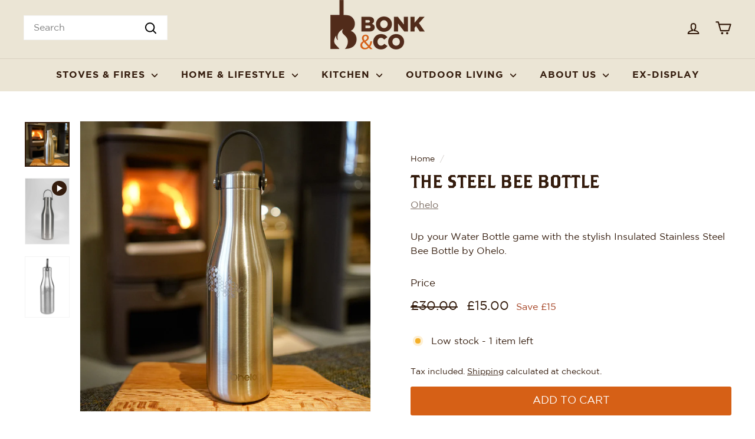

--- FILE ---
content_type: text/html; charset=utf-8
request_url: https://www.bonkandco.com/products/ohelo-bottle-bee-steel-500ml
body_size: 86137
content:
<!doctype html>
<html class="no-js" lang="en" dir="ltr">
<head>
  <script async crossorigin fetchpriority="high" src="/cdn/shopifycloud/importmap-polyfill/es-modules-shim.2.4.0.js"></script>
<script type="application/vnd.locksmith+json" data-locksmith>{"version":"v208","locked":false,"initialized":true,"scope":"product","access_granted":true,"access_denied":false,"requires_customer":false,"manual_lock":false,"remote_lock":false,"has_timeout":false,"remote_rendered":null,"hide_resource":false,"hide_links_to_resource":false,"transparent":true,"locks":{"all":[],"opened":[]},"keys":[],"keys_signature":"4d7530475e0ba0013a264c09d02c54a8ce357dbecd61e545771f6f83ca3675d4","state":{"template":"product","theme":130488402127,"product":"ohelo-bottle-bee-steel-500ml","collection":null,"page":null,"blog":null,"article":null,"app":null},"now":1769726084,"path":"\/products\/ohelo-bottle-bee-steel-500ml","locale_root_url":"\/","canonical_url":"https:\/\/www.bonkandco.com\/products\/ohelo-bottle-bee-steel-500ml","customer_id":null,"customer_id_signature":"4d7530475e0ba0013a264c09d02c54a8ce357dbecd61e545771f6f83ca3675d4","cart":null}</script><script data-locksmith>!function(){var require=undefined,reqwest=function(){function succeed(e){var t=protocolRe.exec(e.url);return t=t&&t[1]||context.location.protocol,httpsRe.test(t)?twoHundo.test(e.request.status):!!e.request.response}function handleReadyState(e,t,n){return function(){return e._aborted?n(e.request):e._timedOut?n(e.request,"Request is aborted: timeout"):void(e.request&&4==e.request[readyState]&&(e.request.onreadystatechange=noop,succeed(e)?t(e.request):n(e.request)))}}function setHeaders(e,t){var n,s=t.headers||{};s.Accept=s.Accept||defaultHeaders.accept[t.type]||defaultHeaders.accept["*"];var r="undefined"!=typeof FormData&&t.data instanceof FormData;for(n in!t.crossOrigin&&!s[requestedWith]&&(s[requestedWith]=defaultHeaders.requestedWith),!s[contentType]&&!r&&(s[contentType]=t.contentType||defaultHeaders.contentType),s)s.hasOwnProperty(n)&&"setRequestHeader"in e&&e.setRequestHeader(n,s[n])}function setCredentials(e,t){"undefined"!=typeof t.withCredentials&&"undefined"!=typeof e.withCredentials&&(e.withCredentials=!!t.withCredentials)}function generalCallback(e){lastValue=e}function urlappend(e,t){return e+(/[?]/.test(e)?"&":"?")+t}function handleJsonp(e,t,n,s){var r=uniqid++,o=e.jsonpCallback||"callback",a=e.jsonpCallbackName||reqwest.getcallbackPrefix(r),i=new RegExp("((^|[?]|&)"+o+")=([^&]+)"),l=s.match(i),c=doc.createElement("script"),u=0,d=-1!==navigator.userAgent.indexOf("MSIE 10.0");return l?"?"===l[3]?s=s.replace(i,"$1="+a):a=l[3]:s=urlappend(s,o+"="+a),context[a]=generalCallback,c.type="text/javascript",c.src=s,c.async=!0,"undefined"!=typeof c.onreadystatechange&&!d&&(c.htmlFor=c.id="_reqwest_"+r),c.onload=c.onreadystatechange=function(){if(c[readyState]&&"complete"!==c[readyState]&&"loaded"!==c[readyState]||u)return!1;c.onload=c.onreadystatechange=null,c.onclick&&c.onclick(),t(lastValue),lastValue=undefined,head.removeChild(c),u=1},head.appendChild(c),{abort:function(){c.onload=c.onreadystatechange=null,n({},"Request is aborted: timeout",{}),lastValue=undefined,head.removeChild(c),u=1}}}function getRequest(e,t){var n,s=this.o,r=(s.method||"GET").toUpperCase(),o="string"==typeof s?s:s.url,a=!1!==s.processData&&s.data&&"string"!=typeof s.data?reqwest.toQueryString(s.data):s.data||null,i=!1;return("jsonp"==s.type||"GET"==r)&&a&&(o=urlappend(o,a),a=null),"jsonp"==s.type?handleJsonp(s,e,t,o):((n=s.xhr&&s.xhr(s)||xhr(s)).open(r,o,!1!==s.async),setHeaders(n,s),setCredentials(n,s),context[xDomainRequest]&&n instanceof context[xDomainRequest]?(n.onload=e,n.onerror=t,n.onprogress=function(){},i=!0):n.onreadystatechange=handleReadyState(this,e,t),s.before&&s.before(n),i?setTimeout(function(){n.send(a)},200):n.send(a),n)}function Reqwest(e,t){this.o=e,this.fn=t,init.apply(this,arguments)}function setType(e){return null===e?undefined:e.match("json")?"json":e.match("javascript")?"js":e.match("text")?"html":e.match("xml")?"xml":void 0}function init(o,fn){function complete(e){for(o.timeout&&clearTimeout(self.timeout),self.timeout=null;0<self._completeHandlers.length;)self._completeHandlers.shift()(e)}function success(resp){var type=o.type||resp&&setType(resp.getResponseHeader("Content-Type"));resp="jsonp"!==type?self.request:resp;var filteredResponse=globalSetupOptions.dataFilter(resp.responseText,type),r=filteredResponse;try{resp.responseText=r}catch(e){}if(r)switch(type){case"json":try{resp=context.JSON?context.JSON.parse(r):eval("("+r+")")}catch(err){return error(resp,"Could not parse JSON in response",err)}break;case"js":resp=eval(r);break;case"html":resp=r;break;case"xml":resp=resp.responseXML&&resp.responseXML.parseError&&resp.responseXML.parseError.errorCode&&resp.responseXML.parseError.reason?null:resp.responseXML}for(self._responseArgs.resp=resp,self._fulfilled=!0,fn(resp),self._successHandler(resp);0<self._fulfillmentHandlers.length;)resp=self._fulfillmentHandlers.shift()(resp);complete(resp)}function timedOut(){self._timedOut=!0,self.request.abort()}function error(e,t,n){for(e=self.request,self._responseArgs.resp=e,self._responseArgs.msg=t,self._responseArgs.t=n,self._erred=!0;0<self._errorHandlers.length;)self._errorHandlers.shift()(e,t,n);complete(e)}this.url="string"==typeof o?o:o.url,this.timeout=null,this._fulfilled=!1,this._successHandler=function(){},this._fulfillmentHandlers=[],this._errorHandlers=[],this._completeHandlers=[],this._erred=!1,this._responseArgs={};var self=this;fn=fn||function(){},o.timeout&&(this.timeout=setTimeout(function(){timedOut()},o.timeout)),o.success&&(this._successHandler=function(){o.success.apply(o,arguments)}),o.error&&this._errorHandlers.push(function(){o.error.apply(o,arguments)}),o.complete&&this._completeHandlers.push(function(){o.complete.apply(o,arguments)}),this.request=getRequest.call(this,success,error)}function reqwest(e,t){return new Reqwest(e,t)}function normalize(e){return e?e.replace(/\r?\n/g,"\r\n"):""}function serial(e,t){var n,s,r,o,a=e.name,i=e.tagName.toLowerCase(),l=function(e){e&&!e.disabled&&t(a,normalize(e.attributes.value&&e.attributes.value.specified?e.value:e.text))};if(!e.disabled&&a)switch(i){case"input":/reset|button|image|file/i.test(e.type)||(n=/checkbox/i.test(e.type),s=/radio/i.test(e.type),r=e.value,(!n&&!s||e.checked)&&t(a,normalize(n&&""===r?"on":r)));break;case"textarea":t(a,normalize(e.value));break;case"select":if("select-one"===e.type.toLowerCase())l(0<=e.selectedIndex?e.options[e.selectedIndex]:null);else for(o=0;e.length&&o<e.length;o++)e.options[o].selected&&l(e.options[o])}}function eachFormElement(){var e,t,o=this,n=function(e,t){var n,s,r;for(n=0;n<t.length;n++)for(r=e[byTag](t[n]),s=0;s<r.length;s++)serial(r[s],o)};for(t=0;t<arguments.length;t++)e=arguments[t],/input|select|textarea/i.test(e.tagName)&&serial(e,o),n(e,["input","select","textarea"])}function serializeQueryString(){return reqwest.toQueryString(reqwest.serializeArray.apply(null,arguments))}function serializeHash(){var n={};return eachFormElement.apply(function(e,t){e in n?(n[e]&&!isArray(n[e])&&(n[e]=[n[e]]),n[e].push(t)):n[e]=t},arguments),n}function buildParams(e,t,n,s){var r,o,a,i=/\[\]$/;if(isArray(t))for(o=0;t&&o<t.length;o++)a=t[o],n||i.test(e)?s(e,a):buildParams(e+"["+("object"==typeof a?o:"")+"]",a,n,s);else if(t&&"[object Object]"===t.toString())for(r in t)buildParams(e+"["+r+"]",t[r],n,s);else s(e,t)}var context=this,XHR2;if("window"in context)var doc=document,byTag="getElementsByTagName",head=doc[byTag]("head")[0];else try{XHR2=require("xhr2")}catch(ex){throw new Error("Peer dependency `xhr2` required! Please npm install xhr2")}var httpsRe=/^http/,protocolRe=/(^\w+):\/\//,twoHundo=/^(20\d|1223)$/,readyState="readyState",contentType="Content-Type",requestedWith="X-Requested-With",uniqid=0,callbackPrefix="reqwest_"+ +new Date,lastValue,xmlHttpRequest="XMLHttpRequest",xDomainRequest="XDomainRequest",noop=function(){},isArray="function"==typeof Array.isArray?Array.isArray:function(e){return e instanceof Array},defaultHeaders={contentType:"application/x-www-form-urlencoded",requestedWith:xmlHttpRequest,accept:{"*":"text/javascript, text/html, application/xml, text/xml, */*",xml:"application/xml, text/xml",html:"text/html",text:"text/plain",json:"application/json, text/javascript",js:"application/javascript, text/javascript"}},xhr=function(e){if(!0!==e.crossOrigin)return context[xmlHttpRequest]?new XMLHttpRequest:XHR2?new XHR2:new ActiveXObject("Microsoft.XMLHTTP");var t=context[xmlHttpRequest]?new XMLHttpRequest:null;if(t&&"withCredentials"in t)return t;if(context[xDomainRequest])return new XDomainRequest;throw new Error("Browser does not support cross-origin requests")},globalSetupOptions={dataFilter:function(e){return e}};return Reqwest.prototype={abort:function(){this._aborted=!0,this.request.abort()},retry:function(){init.call(this,this.o,this.fn)},then:function(e,t){return e=e||function(){},t=t||function(){},this._fulfilled?this._responseArgs.resp=e(this._responseArgs.resp):this._erred?t(this._responseArgs.resp,this._responseArgs.msg,this._responseArgs.t):(this._fulfillmentHandlers.push(e),this._errorHandlers.push(t)),this},always:function(e){return this._fulfilled||this._erred?e(this._responseArgs.resp):this._completeHandlers.push(e),this},fail:function(e){return this._erred?e(this._responseArgs.resp,this._responseArgs.msg,this._responseArgs.t):this._errorHandlers.push(e),this},"catch":function(e){return this.fail(e)}},reqwest.serializeArray=function(){var n=[];return eachFormElement.apply(function(e,t){n.push({name:e,value:t})},arguments),n},reqwest.serialize=function(){if(0===arguments.length)return"";var e,t=Array.prototype.slice.call(arguments,0);return(e=t.pop())&&e.nodeType&&t.push(e)&&(e=null),e&&(e=e.type),("map"==e?serializeHash:"array"==e?reqwest.serializeArray:serializeQueryString).apply(null,t)},reqwest.toQueryString=function(e,t){var n,s,r=t||!1,o=[],a=encodeURIComponent,i=function(e,t){t="function"==typeof t?t():null==t?"":t,o[o.length]=a(e)+"="+a(t)};if(isArray(e))for(s=0;e&&s<e.length;s++)i(e[s].name,e[s].value);else for(n in e)e.hasOwnProperty(n)&&buildParams(n,e[n],r,i);return o.join("&").replace(/%20/g,"+")},reqwest.getcallbackPrefix=function(){return callbackPrefix},reqwest.compat=function(e,t){return e&&(e.type&&(e.method=e.type)&&delete e.type,e.dataType&&(e.type=e.dataType),e.jsonpCallback&&(e.jsonpCallbackName=e.jsonpCallback)&&delete e.jsonpCallback,e.jsonp&&(e.jsonpCallback=e.jsonp)),new Reqwest(e,t)},reqwest.ajaxSetup=function(e){for(var t in e=e||{})globalSetupOptions[t]=e[t]},reqwest}();
/*!
  * Reqwest! A general purpose XHR connection manager
  * license MIT (c) Dustin Diaz 2015
  * https://github.com/ded/reqwest
  */!function(){var a=window.Locksmith={},e=document.querySelector('script[type="application/vnd.locksmith+json"]'),n=e&&e.innerHTML;if(a.state={},a.util={},a.loading=!1,n)try{a.state=JSON.parse(n)}catch(u){}if(document.addEventListener&&document.querySelector){var s,r,o,t=[76,79,67,75,83,77,73,84,72,49,49],i=function(){r=t.slice(0)},l="style",c=function(e){e&&27!==e.keyCode&&"click"!==e.type||(document.removeEventListener("keydown",c),document.removeEventListener("click",c),s&&document.body.removeChild(s),s=null)};i(),document.addEventListener("keyup",function(e){if(e.keyCode===r[0]){if(clearTimeout(o),r.shift(),0<r.length)return void(o=setTimeout(i,1e3));i(),c(),(s=document.createElement("div"))[l].width="50%",s[l].maxWidth="1000px",s[l].height="85%",s[l].border="1px rgba(0, 0, 0, 0.2) solid",s[l].background="rgba(255, 255, 255, 0.99)",s[l].borderRadius="4px",s[l].position="fixed",s[l].top="50%",s[l].left="50%",s[l].transform="translateY(-50%) translateX(-50%)",s[l].boxShadow="0 2px 5px rgba(0, 0, 0, 0.3), 0 0 100vh 100vw rgba(0, 0, 0, 0.5)",s[l].zIndex="2147483645";var t=document.createElement("textarea");t.value=JSON.stringify(JSON.parse(n),null,2),t[l].border="none",t[l].display="block",t[l].boxSizing="border-box",t[l].width="100%",t[l].height="100%",t[l].background="transparent",t[l].padding="22px",t[l].fontFamily="monospace",t[l].fontSize="14px",t[l].color="#333",t[l].resize="none",t[l].outline="none",t.readOnly=!0,s.appendChild(t),document.body.appendChild(s),t.addEventListener("click",function(e){e.stopImmediatePropagation()}),t.select(),document.addEventListener("keydown",c),document.addEventListener("click",c)}})}a.isEmbedded=-1!==window.location.search.indexOf("_ab=0&_fd=0&_sc=1"),a.path=a.state.path||window.location.pathname,a.basePath=a.state.locale_root_url.concat("/apps/locksmith").replace(/^\/\//,"/"),a.reloading=!1,a.util.console=window.console||{log:function(){},error:function(){}},a.util.makeUrl=function(e,t){var n,s=a.basePath+e,r=[],o=a.cache();for(n in o)r.push(n+"="+encodeURIComponent(o[n]));for(n in t)r.push(n+"="+encodeURIComponent(t[n]));return a.state.customer_id&&(r.push("customer_id="+encodeURIComponent(a.state.customer_id)),r.push("customer_id_signature="+encodeURIComponent(a.state.customer_id_signature))),s+=(-1===s.indexOf("?")?"?":"&")+r.join("&")},a._initializeCallbacks=[],a.on=function(e,t){if("initialize"!==e)throw'Locksmith.on() currently only supports the "initialize" event';a._initializeCallbacks.push(t)},a.initializeSession=function(e){if(!a.isEmbedded){var t=!1,n=!0,s=!0;(e=e||{}).silent&&(s=n=!(t=!0)),a.ping({silent:t,spinner:n,reload:s,callback:function(){a._initializeCallbacks.forEach(function(e){e()})}})}},a.cache=function(e){var t={};try{var n=function r(e){return(document.cookie.match("(^|; )"+e+"=([^;]*)")||0)[2]};t=JSON.parse(decodeURIComponent(n("locksmith-params")||"{}"))}catch(u){}if(e){for(var s in e)t[s]=e[s];document.cookie="locksmith-params=; expires=Thu, 01 Jan 1970 00:00:00 GMT; path=/",document.cookie="locksmith-params="+encodeURIComponent(JSON.stringify(t))+"; path=/"}return t},a.cache.cart=a.state.cart,a.cache.cartLastSaved=null,a.params=a.cache(),a.util.reload=function(){a.reloading=!0;try{window.location.href=window.location.href.replace(/#.*/,"")}catch(u){a.util.console.error("Preferred reload method failed",u),window.location.reload()}},a.cache.saveCart=function(e){if(!a.cache.cart||a.cache.cart===a.cache.cartLastSaved)return e?e():null;var t=a.cache.cartLastSaved;a.cache.cartLastSaved=a.cache.cart,reqwest({url:"/cart/update.json",method:"post",type:"json",data:{attributes:{locksmith:a.cache.cart}},complete:e,error:function(e){if(a.cache.cartLastSaved=t,!a.reloading)throw e}})},a.util.spinnerHTML='<style>body{background:#FFF}@keyframes spin{from{transform:rotate(0deg)}to{transform:rotate(360deg)}}#loading{display:flex;width:100%;height:50vh;color:#777;align-items:center;justify-content:center}#loading .spinner{display:block;animation:spin 600ms linear infinite;position:relative;width:50px;height:50px}#loading .spinner-ring{stroke:currentColor;stroke-dasharray:100%;stroke-width:2px;stroke-linecap:round;fill:none}</style><div id="loading"><div class="spinner"><svg width="100%" height="100%"><svg preserveAspectRatio="xMinYMin"><circle class="spinner-ring" cx="50%" cy="50%" r="45%"></circle></svg></svg></div></div>',a.util.clobberBody=function(e){document.body.innerHTML=e},a.util.clobberDocument=function(e){e.responseText&&(e=e.responseText),document.documentElement&&document.removeChild(document.documentElement);var t=document.open("text/html","replace");t.writeln(e),t.close(),setTimeout(function(){var e=t.querySelector("[autofocus]");e&&e.focus()},100)},a.util.serializeForm=function(e){if(e&&"FORM"===e.nodeName){var t,n,s={};for(t=e.elements.length-1;0<=t;t-=1)if(""!==e.elements[t].name)switch(e.elements[t].nodeName){case"INPUT":switch(e.elements[t].type){default:case"text":case"hidden":case"password":case"button":case"reset":case"submit":s[e.elements[t].name]=e.elements[t].value;break;case"checkbox":case"radio":e.elements[t].checked&&(s[e.elements[t].name]=e.elements[t].value);break;case"file":}break;case"TEXTAREA":s[e.elements[t].name]=e.elements[t].value;break;case"SELECT":switch(e.elements[t].type){case"select-one":s[e.elements[t].name]=e.elements[t].value;break;case"select-multiple":for(n=e.elements[t].options.length-1;0<=n;n-=1)e.elements[t].options[n].selected&&(s[e.elements[t].name]=e.elements[t].options[n].value)}break;case"BUTTON":switch(e.elements[t].type){case"reset":case"submit":case"button":s[e.elements[t].name]=e.elements[t].value}}return s}},a.util.on=function(e,o,a,t){t=t||document;var i="locksmith-"+e+o,n=function(e){var t=e.target,n=e.target.parentElement,s=t.className.baseVal||t.className||"",r=n.className.baseVal||n.className||"";("string"==typeof s&&-1!==s.split(/\s+/).indexOf(o)||"string"==typeof r&&-1!==r.split(/\s+/).indexOf(o))&&!e[i]&&(e[i]=!0,a(e))};t.attachEvent?t.attachEvent(e,n):t.addEventListener(e,n,!1)},a.util.enableActions=function(e){a.util.on("click","locksmith-action",function(e){e.preventDefault();var t=e.target;t.dataset.confirmWith&&!confirm(t.dataset.confirmWith)||(t.disabled=!0,t.innerText=t.dataset.disableWith,a.post("/action",t.dataset.locksmithParams,{spinner:!1,type:"text",success:function(e){(e=JSON.parse(e.responseText)).message&&alert(e.message),a.util.reload()}}))},e)},a.util.inject=function(e,t){var n=["data","locksmith","append"];if(-1!==t.indexOf(n.join("-"))){var s=document.createElement("div");s.innerHTML=t,e.appendChild(s)}else e.innerHTML=t;var r,o,a=e.querySelectorAll("script");for(o=0;o<a.length;++o){r=a[o];var i=document.createElement("script");if(r.type&&(i.type=r.type),r.src)i.src=r.src;else{var l=document.createTextNode(r.innerHTML);i.appendChild(l)}e.appendChild(i)}var c=e.querySelector("[autofocus]");c&&c.focus()},a.post=function(e,t,n){!1!==(n=n||{}).spinner&&a.util.clobberBody(a.util.spinnerHTML);var s={};n.container===document?(s.layout=1,n.success=function(e){document.getElementById(n.container);a.util.clobberDocument(e)}):n.container&&(s.layout=0,n.success=function(e){var t=document.getElementById(n.container);a.util.inject(t,e),t.id===t.firstChild.id&&t.parentElement.replaceChild(t.firstChild,t)}),n.form_type&&(t.form_type=n.form_type),n.include_layout_classes!==undefined&&(t.include_layout_classes=n.include_layout_classes),n.lock_id!==undefined&&(t.lock_id=n.lock_id),a.loading=!0;var r=a.util.makeUrl(e,s);reqwest({url:r,method:"post",type:n.type||"html",data:t,complete:function(){a.loading=!1},error:function(e){if(!a.reloading)if("dashboard.weglot.com"!==window.location.host){if(!n.silent)throw alert("Something went wrong! Please refresh and try again."),e;console.error(e)}else console.error(e)},success:n.success||a.util.clobberDocument})},a.postResource=function(e,t){e.path=a.path,e.search=window.location.search,e.state=a.state,e.passcode&&(e.passcode=e.passcode.trim()),e.email&&(e.email=e.email.trim()),e.state.cart=a.cache.cart,e.locksmith_json=a.jsonTag,e.locksmith_json_signature=a.jsonTagSignature,a.post("/resource",e,t)},a.ping=function(e){if(!a.isEmbedded){e=e||{};a.post("/ping",{path:a.path,search:window.location.search,state:a.state},{spinner:!!e.spinner,silent:"undefined"==typeof e.silent||e.silent,type:"text",success:function(e){(e=JSON.parse(e.responseText)).messages&&0<e.messages.length&&a.showMessages(e.messages)}})}},a.timeoutMonitor=function(){var e=a.cache.cart;a.ping({callback:function(){e!==a.cache.cart||setTimeout(function(){a.timeoutMonitor()},6e4)}})},a.showMessages=function(e){var t=document.createElement("div");t.style.position="fixed",t.style.left=0,t.style.right=0,t.style.bottom="-50px",t.style.opacity=0,t.style.background="#191919",t.style.color="#ddd",t.style.transition="bottom 0.2s, opacity 0.2s",t.style.zIndex=999999,t.innerHTML="        <style>          .locksmith-ab .locksmith-b { display: none; }          .locksmith-ab.toggled .locksmith-b { display: flex; }          .locksmith-ab.toggled .locksmith-a { display: none; }          .locksmith-flex { display: flex; flex-wrap: wrap; justify-content: space-between; align-items: center; padding: 10px 20px; }          .locksmith-message + .locksmith-message { border-top: 1px #555 solid; }          .locksmith-message a { color: inherit; font-weight: bold; }          .locksmith-message a:hover { color: inherit; opacity: 0.8; }          a.locksmith-ab-toggle { font-weight: inherit; text-decoration: underline; }          .locksmith-text { flex-grow: 1; }          .locksmith-cta { flex-grow: 0; text-align: right; }          .locksmith-cta button { transform: scale(0.8); transform-origin: left; }          .locksmith-cta > * { display: block; }          .locksmith-cta > * + * { margin-top: 10px; }          .locksmith-message a.locksmith-close { flex-grow: 0; text-decoration: none; margin-left: 15px; font-size: 30px; font-family: monospace; display: block; padding: 2px 10px; }                    @media screen and (max-width: 600px) {            .locksmith-wide-only { display: none !important; }            .locksmith-flex { padding: 0 15px; }            .locksmith-flex > * { margin-top: 5px; margin-bottom: 5px; }            .locksmith-cta { text-align: left; }          }                    @media screen and (min-width: 601px) {            .locksmith-narrow-only { display: none !important; }          }        </style>      "+e.map(function(e){return'<div class="locksmith-message">'+e+"</div>"}).join(""),document.body.appendChild(t),document.body.style.position="relative",document.body.parentElement.style.paddingBottom=t.offsetHeight+"px",setTimeout(function(){t.style.bottom=0,t.style.opacity=1},50),a.util.on("click","locksmith-ab-toggle",function(e){e.preventDefault();for(var t=e.target.parentElement;-1===t.className.split(" ").indexOf("locksmith-ab");)t=t.parentElement;-1!==t.className.split(" ").indexOf("toggled")?t.className=t.className.replace("toggled",""):t.className=t.className+" toggled"}),a.util.enableActions(t)}}()}();</script>
      <script data-locksmith>Locksmith.cache.cart=null</script>

  <script data-locksmith>Locksmith.jsonTag="\u003cscript type=\"application\/vnd.locksmith+json\" data-locksmith\u003e{\"version\":\"v208\",\"locked\":false,\"initialized\":true,\"scope\":\"product\",\"access_granted\":true,\"access_denied\":false,\"requires_customer\":false,\"manual_lock\":false,\"remote_lock\":false,\"has_timeout\":false,\"remote_rendered\":null,\"hide_resource\":false,\"hide_links_to_resource\":false,\"transparent\":true,\"locks\":{\"all\":[],\"opened\":[]},\"keys\":[],\"keys_signature\":\"4d7530475e0ba0013a264c09d02c54a8ce357dbecd61e545771f6f83ca3675d4\",\"state\":{\"template\":\"product\",\"theme\":130488402127,\"product\":\"ohelo-bottle-bee-steel-500ml\",\"collection\":null,\"page\":null,\"blog\":null,\"article\":null,\"app\":null},\"now\":1769726084,\"path\":\"\\\/products\\\/ohelo-bottle-bee-steel-500ml\",\"locale_root_url\":\"\\\/\",\"canonical_url\":\"https:\\\/\\\/www.bonkandco.com\\\/products\\\/ohelo-bottle-bee-steel-500ml\",\"customer_id\":null,\"customer_id_signature\":\"4d7530475e0ba0013a264c09d02c54a8ce357dbecd61e545771f6f83ca3675d4\",\"cart\":null}\u003c\/script\u003e";Locksmith.jsonTagSignature="f548de57536acdd69765314d4f30ab262f0f3e453df1d7c54c48e1506ffae918"</script>
  <meta charset="utf-8">
  <meta http-equiv="X-UA-Compatible" content="IE=edge,chrome=1">
  <meta name="viewport" content="width=device-width,initial-scale=1">
  <meta name="theme-color" content="#d66016">
  <link rel="canonical" href="https://www.bonkandco.com/products/ohelo-bottle-bee-steel-500ml">
  <link rel="preconnect" href="https://fonts.shopifycdn.com" crossorigin>
  
<link rel="preload" href="https://cdn.shopify.com/s/files/1/0571/3631/6623/files/Gotham-Light.woff2?v=1718815916" as="font" type="font/woff2" crossorigin>
  <link rel="preload" href="https://cdn.shopify.com/s/files/1/0571/3631/6623/files/Gotham-Book.woff2?v=1718815916" as="font" type="font/woff2" crossorigin>
  <link rel="preload" href="https://cdn.shopify.com/s/files/1/0571/3631/6623/files/Gotham-Bold.woff2?v=1718815915" as="font" type="font/woff2" crossorigin>
  <link rel="preload" href="https://cdn.shopify.com/s/files/1/0571/3631/6623/files/Gotham-Black.woff2?v=1718815915" as="font" type="font/woff2" crossorigin>
  <link rel="preload" href="https://cdn.shopify.com/s/files/1/0571/3631/6623/files/Gotham-Ultra.woff2?v=1718815916" as="font" type="font/woff2" crossorigin>
  <link rel="preload" href="https://cdn.shopify.com/s/files/1/0571/3631/6623/files/BrothersRegular.woff2?v=1718815915" as="font" type="font/woff2" crossorigin>
  <link rel="preload" href="https://cdn.shopify.com/s/files/1/0571/3631/6623/files/Gotham-Light.woff?v=1718815916" as="font" type="font/woff" crossorigin>
  <link rel="preload" href="https://cdn.shopify.com/s/files/1/0571/3631/6623/files/Gotham-Book.woff?v=1718815916" as="font" type="font/woff" crossorigin>
  <link rel="preload" href="https://cdn.shopify.com/s/files/1/0571/3631/6623/files/Gotham-Bold.woff?v=1718815915" as="font" type="font/woff" crossorigin>
  <link rel="preload" href="https://cdn.shopify.com/s/files/1/0571/3631/6623/files/Gotham-Black.woff?v=1718815916" as="font" type="font/woff" crossorigin>
  <link rel="preload" href="https://cdn.shopify.com/s/files/1/0571/3631/6623/files/Gotham-Ultra.woff?v=1718815916" as="font" type="font/woff" crossorigin>
  <link rel="preload" href="https://cdn.shopify.com/s/files/1/0571/3631/6623/files/BrothersRegular.woff?v=1718815916" as="font" type="font/woff" crossorigin>
  <link rel="preload" as="style" href="//www.bonkandco.com/cdn/shop/t/19/assets/bonk.css?v=44651514530806446291721662039">
  <link rel="preload" as="script" href="//www.bonkandco.com/cdn/shop/t/19/assets/bonk.js?v=123678437460516808841718891041">
  <link rel="dns-prefetch" href="https://ajax.googleapis.com">
  <link rel="dns-prefetch" href="https://maps.googleapis.com">
  <link rel="dns-prefetch" href="https://maps.gstatic.com"><link rel="shortcut icon" href="//www.bonkandco.com/cdn/shop/files/favicon_3e5b2400-60c0-4253-984c-9f18027a9e84_32x32.png?v=1623270472" type="image/png" /><title>The Steel Bee Bottle
&ndash; Bonk &amp; Co
</title>
<meta name="description" content="Up your Water Bottle game with the stylish Insulated Stainless Steel Bee Bottle by Ohelo.  A master at keeping cold drinks cold and hot drinks hot, this never-let-you-down bottle is perfectly suited for everyday living.  Challenging the norm Ohelo have a vision to make reusables the new normal, Ohelo have designed this">
<meta property="og:site_name" content="Bonk &amp; Co">
  <meta property="og:url" content="https://www.bonkandco.com/products/ohelo-bottle-bee-steel-500ml"><meta property="og:title" content="The Steel Bee Bottle">
<meta property="og:type" content="product">
<meta property="og:description" content="Up your Water Bottle game with the stylish Insulated Stainless Steel Bee Bottle by Ohelo.  A master at keeping cold drinks cold and hot drinks hot, this never-let-you-down bottle is perfectly suited for everyday living.  Challenging the norm Ohelo have a vision to make reusables the new normal, Ohelo have designed this">
<meta property="og:image" content="http://www.bonkandco.com/cdn/shop/products/DSC09612.jpg?v=1673257034">
<meta property="og:image:secure_url" content="https://www.bonkandco.com/cdn/shop/products/DSC09612.jpg?v=1673257034">
<meta property="og:image:width" content="2048">
    <meta property="og:image:height" content="2048"><meta name="twitter:site" content="@Bonk_And_Co">
  <meta name="twitter:card" content="summary_large_image"><meta name="twitter:title" content="The Steel Bee Bottle">
<meta name="twitter:description" content="Up your Water Bottle game with the stylish Insulated Stainless Steel Bee Bottle by Ohelo.  A master at keeping cold drinks cold and hot drinks hot, this never-let-you-down bottle is perfectly suited for everyday living.  Challenging the norm Ohelo have a vision to make reusables the new normal, Ohelo have designed this">
<style data-shopify>@font-face {
  font-family: "Libre Baskerville";
  font-weight: 400;
  font-style: normal;
  font-display: swap;
  src: url("//www.bonkandco.com/cdn/fonts/libre_baskerville/librebaskerville_n4.2ec9ee517e3ce28d5f1e6c6e75efd8a97e59c189.woff2") format("woff2"),
       url("//www.bonkandco.com/cdn/fonts/libre_baskerville/librebaskerville_n4.323789551b85098885c8eccedfb1bd8f25f56007.woff") format("woff");
}

  @font-face {
  font-family: Poppins;
  font-weight: 400;
  font-style: normal;
  font-display: swap;
  src: url("//www.bonkandco.com/cdn/fonts/poppins/poppins_n4.0ba78fa5af9b0e1a374041b3ceaadf0a43b41362.woff2") format("woff2"),
       url("//www.bonkandco.com/cdn/fonts/poppins/poppins_n4.214741a72ff2596839fc9760ee7a770386cf16ca.woff") format("woff");
}


  @font-face {
  font-family: Poppins;
  font-weight: 600;
  font-style: normal;
  font-display: swap;
  src: url("//www.bonkandco.com/cdn/fonts/poppins/poppins_n6.aa29d4918bc243723d56b59572e18228ed0786f6.woff2") format("woff2"),
       url("//www.bonkandco.com/cdn/fonts/poppins/poppins_n6.5f815d845fe073750885d5b7e619ee00e8111208.woff") format("woff");
}

  @font-face {
  font-family: Poppins;
  font-weight: 400;
  font-style: italic;
  font-display: swap;
  src: url("//www.bonkandco.com/cdn/fonts/poppins/poppins_i4.846ad1e22474f856bd6b81ba4585a60799a9f5d2.woff2") format("woff2"),
       url("//www.bonkandco.com/cdn/fonts/poppins/poppins_i4.56b43284e8b52fc64c1fd271f289a39e8477e9ec.woff") format("woff");
}

  @font-face {
  font-family: Poppins;
  font-weight: 600;
  font-style: italic;
  font-display: swap;
  src: url("//www.bonkandco.com/cdn/fonts/poppins/poppins_i6.bb8044d6203f492888d626dafda3c2999253e8e9.woff2") format("woff2"),
       url("//www.bonkandco.com/cdn/fonts/poppins/poppins_i6.e233dec1a61b1e7dead9f920159eda42280a02c3.woff") format("woff");
}

</style><link href="//www.bonkandco.com/cdn/shop/t/19/assets/components.css?v=20878499905253615511718891039" rel="stylesheet" type="text/css" media="all" />
<style data-shopify>@font-face {
    font-family: 'Gotham';
    src:
      url('https://cdn.shopify.com/s/files/1/0571/3631/6623/files/Gotham-Light.woff2?v=1718815916') format('woff2'),
      url('https://cdn.shopify.com/s/files/1/0571/3631/6623/files/Gotham-Light.woff?v=1718815916') format('woff');
    font-weight: 300;
    font-style: normal;
    font-display: swap;
  }
  @font-face {
    font-family: 'Gotham';
    src:
      url('https://cdn.shopify.com/s/files/1/0571/3631/6623/files/Gotham-Book.woff2?v=1718815916') format('woff2'),
      url('https://cdn.shopify.com/s/files/1/0571/3631/6623/files/Gotham-Book.woff?v=1718815916') format('woff');
    font-weight: 400;
    font-style: normal;
    font-display: swap;
  }
  @font-face {
    font-family: 'Gotham';
    src:
      url('https://cdn.shopify.com/s/files/1/0571/3631/6623/files/Gotham-Bold.woff2?v=1718815915') format('woff2'),
      url('https://cdn.shopify.com/s/files/1/0571/3631/6623/files/Gotham-Bold.woff?v=1718815915') format('woff');
    font-weight: 700;
    font-style: normal;
    font-display: swap;
  }
  @font-face {
    font-family: 'Gotham';
    src:
      url('https://cdn.shopify.com/s/files/1/0571/3631/6623/files/Gotham-Black.woff2?v=1718815915') format('woff2'),
      url('https://cdn.shopify.com/s/files/1/0571/3631/6623/files/Gotham-Black.woff?v=1718815916') format('woff');
    font-weight: 800;
    font-style: normal;
    font-display: swap;
  }
  @font-face {
    font-family: 'Gotham';
    src:
      url('https://cdn.shopify.com/s/files/1/0571/3631/6623/files/Gotham-Ultra.woff2?v=1718815916') format('woff2'),
      url('https://cdn.shopify.com/s/files/1/0571/3631/6623/files/Gotham-Ultra.woff?v=1718815916') format('woff');
    font-weight: 900;
    font-style: normal;
    font-display: swap;
  }
  @font-face {
    font-family: 'Brothers Regular';
    src:
      url('https://cdn.shopify.com/s/files/1/0571/3631/6623/files/BrothersRegular.woff2?v=1718815915') format('woff2'),
      url('https://cdn.shopify.com/s/files/1/0571/3631/6623/files/BrothersRegular.woff?v=1718815916') format('woff');
    font-weight: normal;
    font-style: normal;
    font-display: swap;
  }

  :root {

    --colorBody: #ffffff;
    --colorBodyAlpha05: rgba(255, 255, 255, 0.05);
    --colorBodyDim: #f2f2f2;

    --colorBorder: #f4f4f4;

    --colorBtnPrimary: #d66016;
    --colorBtnPrimaryLight: #ea7b35;
    --colorBtnPrimaryDim: #bf5614;
    --colorBtnPrimaryText: #ffffff;

    --colorCartDot: #d66016;
    --colorCartDotText: #fff;

    --colorFooter: #341c0d;
    --colorFooterBorder: #341c0d;
    --colorFooterText: #f4f4f4;

    --colorLink: #341c0d;

    --colorModalBg: rgba(244, 244, 244, 0.6);

    --colorNav: #ebe5d5;
    --colorNavSearch: #ffffff;
    --colorNavText: #341c0d;

    --colorPrice: #341c0d;

    --colorSaleTag: #a33f1f;
    --colorSaleTagText: #ffffff;

    --colorScheme1Text: #341c0d;
    --colorScheme1Bg: #ebe5d5;
    --colorScheme2Text: #341c0d;
    --colorScheme2Bg: #f4f4f4;
    --colorScheme3Text: #f4f4f4;
    --colorScheme3Bg: #341c0d;

    --colorTextBody: #341c0d;
    --colorTextBodyAlpha005: rgba(52, 28, 13, 0.05);
    --colorTextBodyAlpha008: rgba(52, 28, 13, 0.08);
    --colorTextSavings: #a33f1f;

    --colorToolbar: #000000;
    --colorToolbarText: #ffffff;

    --urlIcoSelect: url(//www.bonkandco.com/cdn/shop/t/19/assets/ico-select.svg);
    --urlSwirlSvg: url(//www.bonkandco.com/cdn/shop/t/19/assets/swirl.svg);

    --header-padding-bottom: 0;

    --pageTopPadding: 35px;
    --pageNarrow: 700px;
    --pageWidthPadding: 40px;
    --gridGutter: 22px;
    --indexSectionPadding: 60px;
    --sectionHeaderBottom: 40px;
    --collapsibleIconWidth: 12px;

    --sizeChartMargin: 30px 0;
    --sizeChartIconMargin: 5px;

    --newsletterReminderPadding: 20px 30px 20px 25px;

    --textFrameMargin: 10px;

    /*Shop Pay Installments*/
    --color-body-text: #341c0d;
    --color-body: #ffffff;
    --color-bg: #ffffff;

    /*--typeHeaderPrimary: "Libre Baskerville";*/
    --typeHeaderPrimary: 'Brothers Regular';
    --typeHeaderFallback: serif;
    --typeHeaderSize: 36px;
    --typeHeaderWeight: 400;
    --typeHeaderLineHeight: 1.2;
    --typeHeaderSpacing: 0.0em;

    /*--typeBasePrimary:Poppins;*/
    --typeBasePrimary: 'Gotham';
    --typeBaseFallback:sans-serif;
    --typeBaseSize: 16px;
    --typeBaseWeight: 400;
    --typeBaseSpacing: 0.0em;
    --typeBaseLineHeight: 1.5;

    --colorSmallImageBg: #ffffff;
    --colorSmallImageBgDark: #f7f7f7;
    --colorLargeImageBg: #f4f4f4;
    --colorLargeImageBgLight: #ffffff;

    --iconWeight: 5px;
    --iconLinecaps: round;

    
      --buttonRadius: 3px;
      --btnPadding: 11px 25px;
    

    
      --roundness: 0;
    

    
      --gridThickness: 0;
    

    --productTileMargin: 0%;
    --collectionTileMargin: 0%;

    --swatchSize: 49px;

    --play-icon: url(//www.bonkandco.com/cdn/shop/t/19/assets/play-icon.svg?v=5707498290717634961718891040);
  }

  @media screen and (max-width: 768px) {
    :root {
      --pageTopPadding: 15px;
      --pageNarrow: 330px;
      --pageWidthPadding: 17px;
      --gridGutter: 16px;
      --indexSectionPadding: 40px;
      --sectionHeaderBottom: 25px;
      --collapsibleIconWidth: 10px;
      --textFrameMargin: 7px;
      --typeBaseSize: 14px;

      
        --roundness: 0;
        --btnPadding: 9px 17px;
      
    }
  }</style><link href="//www.bonkandco.com/cdn/shop/t/19/assets/bonk.css?v=44651514530806446291721662039" rel="stylesheet" type="text/css" media="all" />
  <link href="//www.bonkandco.com/cdn/shop/t/19/assets/overrides.css?v=61671070734277095511718891040" rel="stylesheet" type="text/css" media="all" />
<style data-shopify>:root {
    --productGridPadding: 12px;
  }</style><script>
    document.documentElement.className = document.documentElement.className.replace('no-js', 'js');

    window.theme = window.theme || {};
    theme.routes = {
      home: "/",
      collections: "/collections",
      cart: "/cart.js",
      cartPage: "/cart",
      cartAdd: "/cart/add.js",
      cartChange: "/cart/change.js",
      search: "/search",
      predictiveSearch: "/search/suggest"
    };

    theme.strings = {
      soldOut: "Sold Out",
      unavailable: "Unavailable",
      inStockLabel: "In stock, ready to ship",
      oneStockLabel: "Low stock - [count] item left",
      otherStockLabel: "Low stock - [count] items left",
      willNotShipUntil: "Ready to ship [date]",
      willBeInStockAfter: "Back in stock [date]",
      waitingForStock: "Backordered, shipping soon",
      savePrice: "Save [saved_amount]",
      cartEmpty: "Your cart is currently empty.",
      cartTermsConfirmation: "You must agree with the terms and conditions of sales to check out",
      searchCollections: "Collections",
      searchPages: "Pages",
      searchArticles: "Articles",
      maxQuantity: "You can only have [quantity] of [title] in your cart."
    };
    theme.settings = {
      cartType: "page",
      isCustomerTemplate: false,
      moneyFormat: "£{{amount}}",
      saveType: "dollar",
      productImageSize: "square",
      productImageCover: true,
      predictiveSearch: true,
      predictiveSearchType: "product",
      superScriptSetting: false,
      superScriptPrice: false,
      quickView: false,
      quickAdd: true,
      themeName: 'Expanse',
      themeVersion: "5.1.0"
    };
  </script><script type="importmap">
{
  "imports": {
    "@archetype-themes/scripts/config": "//www.bonkandco.com/cdn/shop/t/19/assets/config.js?v=15099800528938078371718891040",
    "@archetype-themes/scripts/helpers/a11y": "//www.bonkandco.com/cdn/shop/t/19/assets/a11y.js?v=114228441666679744341718891040",
    "@archetype-themes/scripts/helpers/ajax-renderer": "//www.bonkandco.com/cdn/shop/t/19/assets/ajax-renderer.js?v=167707973626936292861718891041",
    "@archetype-themes/scripts/helpers/currency": "//www.bonkandco.com/cdn/shop/t/19/assets/currency.js?v=14275331480271113601718891039",
    "@archetype-themes/scripts/helpers/delegate": "//www.bonkandco.com/cdn/shop/t/19/assets/delegate.js?v=150733600779017316001718891041",
    "@archetype-themes/scripts/helpers/images": "//www.bonkandco.com/cdn/shop/t/19/assets/images.js?v=154579799771787317231718891039",
    "@archetype-themes/scripts/helpers/init-globals": "//www.bonkandco.com/cdn/shop/t/19/assets/init-globals.js?v=104437916016331824681718891041",
    "@archetype-themes/scripts/helpers/init-observer": "//www.bonkandco.com/cdn/shop/t/19/assets/init-observer.js?v=151712110650051136771718891041",
    "@archetype-themes/scripts/helpers/library-loader": "//www.bonkandco.com/cdn/shop/t/19/assets/library-loader.js?v=109812686109916403541718891040",
    "@archetype-themes/scripts/helpers/rte": "//www.bonkandco.com/cdn/shop/t/19/assets/rte.js?v=124638893503654398791718891040",
    "@archetype-themes/scripts/helpers/sections": "//www.bonkandco.com/cdn/shop/t/19/assets/sections.js?v=116270901756441952371718891040",
    "@archetype-themes/scripts/helpers/size-drawer": "//www.bonkandco.com/cdn/shop/t/19/assets/size-drawer.js?v=16908746908081919891718891040",
    "@archetype-themes/scripts/helpers/utils": "//www.bonkandco.com/cdn/shop/t/19/assets/utils.js?v=183768819557536265621718891041",
    "@archetype-themes/scripts/helpers/variants": "//www.bonkandco.com/cdn/shop/t/19/assets/variants.js?v=3033049893411379561718891040",
    "@archetype-themes/scripts/helpers/vimeo": "//www.bonkandco.com/cdn/shop/t/19/assets/vimeo.js?v=49611722598385318221718891040",
    "@archetype-themes/scripts/helpers/youtube": "//www.bonkandco.com/cdn/shop/t/19/assets/youtube.js?v=68009855279585667491718891041",
    "@archetype-themes/scripts/modules/animation-observer": "//www.bonkandco.com/cdn/shop/t/19/assets/animation-observer.js?v=110233317842681188241718891040",
    "@archetype-themes/scripts/modules/cart-api": "//www.bonkandco.com/cdn/shop/t/19/assets/cart-api.js?v=177228419985507265221718891040",
    "@archetype-themes/scripts/modules/cart-drawer": "//www.bonkandco.com/cdn/shop/t/19/assets/cart-drawer.js?v=127359067068143228651718891041",
    "@archetype-themes/scripts/modules/cart-form": "//www.bonkandco.com/cdn/shop/t/19/assets/cart-form.js?v=21395295676605418851718891042",
    "@archetype-themes/scripts/modules/collapsibles": "//www.bonkandco.com/cdn/shop/t/19/assets/collapsibles.js?v=125222459924536763791718891039",
    "@archetype-themes/scripts/modules/collection-sidebar": "//www.bonkandco.com/cdn/shop/t/19/assets/collection-sidebar.js?v=102654819825539199081718891040",
    "@archetype-themes/scripts/modules/collection-template": "//www.bonkandco.com/cdn/shop/t/19/assets/collection-template.js?v=138454779407648820021718891040",
    "@archetype-themes/scripts/modules/disclosure": "//www.bonkandco.com/cdn/shop/t/19/assets/disclosure.js?v=24495297545550370831718891041",
    "@archetype-themes/scripts/modules/drawers": "//www.bonkandco.com/cdn/shop/t/19/assets/drawers.js?v=90797109483806998381718891041",
    "@archetype-themes/scripts/modules/header-nav": "//www.bonkandco.com/cdn/shop/t/19/assets/header-nav.js?v=178994820446749408801718891040",
    "@archetype-themes/scripts/modules/header-search": "//www.bonkandco.com/cdn/shop/t/19/assets/header-search.js?v=96962303281191137591718891040",
    "@archetype-themes/scripts/modules/mobile-nav": "//www.bonkandco.com/cdn/shop/t/19/assets/mobile-nav.js?v=65063705214388957511718891039",
    "@archetype-themes/scripts/modules/modal": "//www.bonkandco.com/cdn/shop/t/19/assets/modal.js?v=45231143018390192411718891041",
    "@archetype-themes/scripts/modules/page-transitions": "//www.bonkandco.com/cdn/shop/t/19/assets/page-transitions.js?v=72265230091955981801718891040",
    "@archetype-themes/scripts/modules/parallax": "//www.bonkandco.com/cdn/shop/t/19/assets/parallax.js?v=20658553194097617601718891041",
    "@archetype-themes/scripts/modules/photoswipe": "//www.bonkandco.com/cdn/shop/t/19/assets/photoswipe.js?v=133149125523312087301718891041",
    "@archetype-themes/scripts/modules/product": "//www.bonkandco.com/cdn/shop/t/19/assets/product.js?v=136753110466918263191718891041",
    "@archetype-themes/scripts/modules/product-ajax-form": "//www.bonkandco.com/cdn/shop/t/19/assets/product-ajax-form.js?v=162946062715521630471718891040",
    "@archetype-themes/scripts/modules/product-media": "//www.bonkandco.com/cdn/shop/t/19/assets/product-media.js?v=7149764575920620621718891039",
    "@archetype-themes/scripts/modules/product-recommendations": "//www.bonkandco.com/cdn/shop/t/19/assets/product-recommendations.js?v=3952864652872298261718891042",
    "@archetype-themes/scripts/modules/quantity-selectors": "//www.bonkandco.com/cdn/shop/t/19/assets/quantity-selectors.js?v=180817540312099548121718891039",
    "@archetype-themes/scripts/modules/slideshow": "//www.bonkandco.com/cdn/shop/t/19/assets/slideshow.js?v=176367255318002349761718891041",
    "@archetype-themes/scripts/modules/swatches": "//www.bonkandco.com/cdn/shop/t/19/assets/swatches.js?v=103882278052475410121718891040",
    "@archetype-themes/scripts/modules/tool-tip": "//www.bonkandco.com/cdn/shop/t/19/assets/tool-tip.js?v=15091627716861754341718891039",
    "@archetype-themes/scripts/modules/tool-tip-trigger": "//www.bonkandco.com/cdn/shop/t/19/assets/tool-tip-trigger.js?v=34194649362372648151718891040",
    "@archetype-themes/scripts/modules/variant-availability": "//www.bonkandco.com/cdn/shop/t/19/assets/variant-availability.js?v=106313593704684021601718891039",
    "@archetype-themes/scripts/modules/video-modal": "//www.bonkandco.com/cdn/shop/t/19/assets/video-modal.js?v=5964877832267866681718891039",
    "@archetype-themes/scripts/modules/video-section": "//www.bonkandco.com/cdn/shop/t/19/assets/video-section.js?v=38415978955926866351718891040",
    "@archetype-themes/scripts/vendors/animape": "//www.bonkandco.com/cdn/shop/t/19/assets/animape.js?v=178659162638868078291718891039",
    "@archetype-themes/scripts/vendors/flickity": "//www.bonkandco.com/cdn/shop/t/19/assets/flickity.js?v=48539322729379456441718891040",
    "@archetype-themes/scripts/vendors/flickity-fade": "//www.bonkandco.com/cdn/shop/t/19/assets/flickity-fade.js?v=70708211373116380081718891039",
    "@archetype-themes/scripts/vendors/photoswipe-ui-default.min": "//www.bonkandco.com/cdn/shop/t/19/assets/photoswipe-ui-default.min.js?v=52395271779278780601718891041",
    "@archetype-themes/scripts/vendors/photoswipe.min": "//www.bonkandco.com/cdn/shop/t/19/assets/photoswipe.min.js?v=96706414436924913981718891039",
    "components/announcement-bar": "//www.bonkandco.com/cdn/shop/t/19/assets/announcement-bar.js?v=30886685393339443611718891040",
    "components/gift-card-recipient-form": "//www.bonkandco.com/cdn/shop/t/19/assets/gift-card-recipient-form.js?v=16415920452423038151718891039",
    "components/icon": "//www.bonkandco.com/cdn/shop/t/19/assets/icon.js?v=169990152970447228441718891041",
    "components/image-element": "//www.bonkandco.com/cdn/shop/t/19/assets/image-element.js?v=67904638915550080461718891039",
    "components/lightbox": "//www.bonkandco.com/cdn/shop/t/19/assets/lightbox.js?v=177529825473141699571718891040",
    "components/newsletter-reminder": "//www.bonkandco.com/cdn/shop/t/19/assets/newsletter-reminder.js?v=158689173741753302301718891040",
    "components/predictive-search": "//www.bonkandco.com/cdn/shop/t/19/assets/predictive-search.js?v=106402303971169922441718891041",
    "components/price-range": "//www.bonkandco.com/cdn/shop/t/19/assets/price-range.js?v=181072884619090886471718891039",
    "components/product-complementary": "//www.bonkandco.com/cdn/shop/t/19/assets/product-complementary.js?v=115010611336991946551718891042",
    "components/product-grid-item": "//www.bonkandco.com/cdn/shop/t/19/assets/product-grid-item.js?v=52854375093933269701718891041",
    "components/product-images": "//www.bonkandco.com/cdn/shop/t/19/assets/product-images.js?v=165385719376091763651718891040",
    "components/quick-add": "//www.bonkandco.com/cdn/shop/t/19/assets/quick-add.js?v=81927692390222238661718891039",
    "components/quick-shop": "//www.bonkandco.com/cdn/shop/t/19/assets/quick-shop.js?v=95554821765998877021718891041",
    "components/section-advanced-accordion": "//www.bonkandco.com/cdn/shop/t/19/assets/section-advanced-accordion.js?v=29351542160259749761718891040",
    "components/section-age-verification-popup": "//www.bonkandco.com/cdn/shop/t/19/assets/section-age-verification-popup.js?v=570856957843724541718891040",
    "components/section-background-image-text": "//www.bonkandco.com/cdn/shop/t/19/assets/section-background-image-text.js?v=134193327559148673711718891041",
    "components/section-collection-header": "//www.bonkandco.com/cdn/shop/t/19/assets/section-collection-header.js?v=62104955657552942271718891039",
    "components/section-countdown": "//www.bonkandco.com/cdn/shop/t/19/assets/section-countdown.js?v=124122001777650735791718891042",
    "components/section-featured-collection": "//www.bonkandco.com/cdn/shop/t/19/assets/section-featured-collection.js?v=70396313371272205741718891039",
    "components/section-footer": "//www.bonkandco.com/cdn/shop/t/19/assets/section-footer.js?v=143843864055408484941718891040",
    "components/section-header": "//www.bonkandco.com/cdn/shop/t/19/assets/section-header.js?v=31084278283088437681718891040",
    "components/section-hero-video": "//www.bonkandco.com/cdn/shop/t/19/assets/section-hero-video.js?v=138616389493027501011718891040",
    "components/section-hotspots": "//www.bonkandco.com/cdn/shop/t/19/assets/section-hotspots.js?v=118949170610172005021718891040",
    "components/section-image-compare": "//www.bonkandco.com/cdn/shop/t/19/assets/section-image-compare.js?v=25526173009852246331718891040",
    "components/section-main-cart": "//www.bonkandco.com/cdn/shop/t/19/assets/section-main-cart.js?v=102282689976117535291718891041",
    "components/section-main-collection": "//www.bonkandco.com/cdn/shop/t/19/assets/section-main-collection.js?v=178808321021703902081718891039",
    "components/section-main-product": "//www.bonkandco.com/cdn/shop/t/19/assets/section-main-product.js?v=48829736225712131391718891041",
    "components/section-main-search": "//www.bonkandco.com/cdn/shop/t/19/assets/section-main-search.js?v=91363574603513782361718891041",
    "components/section-map": "//www.bonkandco.com/cdn/shop/t/19/assets/section-map.js?v=62409255708494077951718891039",
    "components/section-media-text": "//www.bonkandco.com/cdn/shop/t/19/assets/section-media-text.js?v=82647628925002924311718891040",
    "components/section-more-products-vendor": "//www.bonkandco.com/cdn/shop/t/19/assets/section-more-products-vendor.js?v=156950098812764376531718891040",
    "components/section-newsletter-popup": "//www.bonkandco.com/cdn/shop/t/19/assets/section-newsletter-popup.js?v=170953806956104469461718891039",
    "components/section-password-header": "//www.bonkandco.com/cdn/shop/t/19/assets/section-password-header.js?v=152732804639088855281718891039",
    "components/section-product-recommendations": "//www.bonkandco.com/cdn/shop/t/19/assets/section-product-recommendations.js?v=68463675784327451211718891039",
    "components/section-promo-grid": "//www.bonkandco.com/cdn/shop/t/19/assets/section-promo-grid.js?v=111576400653284386401718891040",
    "components/section-recently-viewed": "//www.bonkandco.com/cdn/shop/t/19/assets/section-recently-viewed.js?v=98926481457392478881718891040",
    "components/section-slideshow": "//www.bonkandco.com/cdn/shop/t/19/assets/section-slideshow.js?v=78404926763425096301718891039",
    "components/section-slideshow-image": "//www.bonkandco.com/cdn/shop/t/19/assets/section-slideshow-image.js?v=78404926763425096301718891040",
    "components/section-slideshow-split": "//www.bonkandco.com/cdn/shop/t/19/assets/section-slideshow-split.js?v=78404926763425096301718891040",
    "components/section-store-availability": "//www.bonkandco.com/cdn/shop/t/19/assets/section-store-availability.js?v=13634955709283234651718891040",
    "components/section-testimonials": "//www.bonkandco.com/cdn/shop/t/19/assets/section-testimonials.js?v=135504612583298795321718891040",
    "components/section-toolbar": "//www.bonkandco.com/cdn/shop/t/19/assets/section-toolbar.js?v=40810883655964320851718891042",
    "js-cookie": "//www.bonkandco.com/cdn/shop/t/19/assets/js.cookie.mjs?v=38015963105781969301718891039",
    "nouislider": "//www.bonkandco.com/cdn/shop/t/19/assets/nouislider.js?v=100438778919154896961718891040"
  }
}
</script><script>
  if (!(HTMLScriptElement.supports && HTMLScriptElement.supports('importmap'))) {
    const el = document.createElement('script');
    el.async = true;
    el.src = "//www.bonkandco.com/cdn/shop/t/19/assets/es-module-shims.min.js?v=63404930985865369141718891041";
    document.head.appendChild(el);
  }
</script>
<script type="module" src="//www.bonkandco.com/cdn/shop/t/19/assets/is-land.min.js?v=174197206692620727541718891039"></script>


<script type="module">
  try {
    const importMap = document.querySelector('script[type="importmap"]');
    const importMapJson = JSON.parse(importMap.textContent);
    const importMapModules = Object.values(importMapJson.imports);
    for (let i = 0; i < importMapModules.length; i++) {
      const link = document.createElement('link');
      link.rel = 'modulepreload';
      link.href = importMapModules[i];
      document.head.appendChild(link);
    }
  } catch (e) {
    console.error(e);
  }
</script>
<script>window.performance && window.performance.mark && window.performance.mark('shopify.content_for_header.start');</script><meta name="facebook-domain-verification" content="yjgklsi2xdo1399pge0ynwzgxc8nn7">
<meta name="facebook-domain-verification" content="fg3d40eu9btg8fmulqtzhmxbotqw8h">
<meta name="facebook-domain-verification" content="9c60rel8f22cpl0uej1m193xs4yjy8">
<meta name="google-site-verification" content="isrmlVfyh61AdLY-PcHX_CeHRnF_aP9gX-AhdmrjedE">
<meta id="shopify-digital-wallet" name="shopify-digital-wallet" content="/57136316623/digital_wallets/dialog">
<meta name="shopify-checkout-api-token" content="c53f978c13f2934c800c79f9f4244cc8">
<link rel="alternate" type="application/json+oembed" href="https://www.bonkandco.com/products/ohelo-bottle-bee-steel-500ml.oembed">
<script async="async" src="/checkouts/internal/preloads.js?locale=en-GB"></script>
<link rel="preconnect" href="https://shop.app" crossorigin="anonymous">
<script async="async" src="https://shop.app/checkouts/internal/preloads.js?locale=en-GB&shop_id=57136316623" crossorigin="anonymous"></script>
<script id="apple-pay-shop-capabilities" type="application/json">{"shopId":57136316623,"countryCode":"GB","currencyCode":"GBP","merchantCapabilities":["supports3DS"],"merchantId":"gid:\/\/shopify\/Shop\/57136316623","merchantName":"Bonk \u0026 Co","requiredBillingContactFields":["postalAddress","email","phone"],"requiredShippingContactFields":["postalAddress","email","phone"],"shippingType":"shipping","supportedNetworks":["visa","maestro","masterCard","amex"],"total":{"type":"pending","label":"Bonk \u0026 Co","amount":"1.00"},"shopifyPaymentsEnabled":true,"supportsSubscriptions":true}</script>
<script id="shopify-features" type="application/json">{"accessToken":"c53f978c13f2934c800c79f9f4244cc8","betas":["rich-media-storefront-analytics"],"domain":"www.bonkandco.com","predictiveSearch":true,"shopId":57136316623,"locale":"en"}</script>
<script>var Shopify = Shopify || {};
Shopify.shop = "bonk-and-co.myshopify.com";
Shopify.locale = "en";
Shopify.currency = {"active":"GBP","rate":"1.0"};
Shopify.country = "GB";
Shopify.theme = {"name":"bonk-and-co\/v5.2","id":130488402127,"schema_name":"Expanse","schema_version":"5.1.0","theme_store_id":null,"role":"main"};
Shopify.theme.handle = "null";
Shopify.theme.style = {"id":null,"handle":null};
Shopify.cdnHost = "www.bonkandco.com/cdn";
Shopify.routes = Shopify.routes || {};
Shopify.routes.root = "/";</script>
<script type="module">!function(o){(o.Shopify=o.Shopify||{}).modules=!0}(window);</script>
<script>!function(o){function n(){var o=[];function n(){o.push(Array.prototype.slice.apply(arguments))}return n.q=o,n}var t=o.Shopify=o.Shopify||{};t.loadFeatures=n(),t.autoloadFeatures=n()}(window);</script>
<script>
  window.ShopifyPay = window.ShopifyPay || {};
  window.ShopifyPay.apiHost = "shop.app\/pay";
  window.ShopifyPay.redirectState = null;
</script>
<script id="shop-js-analytics" type="application/json">{"pageType":"product"}</script>
<script defer="defer" async type="module" src="//www.bonkandco.com/cdn/shopifycloud/shop-js/modules/v2/client.init-shop-cart-sync_BN7fPSNr.en.esm.js"></script>
<script defer="defer" async type="module" src="//www.bonkandco.com/cdn/shopifycloud/shop-js/modules/v2/chunk.common_Cbph3Kss.esm.js"></script>
<script defer="defer" async type="module" src="//www.bonkandco.com/cdn/shopifycloud/shop-js/modules/v2/chunk.modal_DKumMAJ1.esm.js"></script>
<script type="module">
  await import("//www.bonkandco.com/cdn/shopifycloud/shop-js/modules/v2/client.init-shop-cart-sync_BN7fPSNr.en.esm.js");
await import("//www.bonkandco.com/cdn/shopifycloud/shop-js/modules/v2/chunk.common_Cbph3Kss.esm.js");
await import("//www.bonkandco.com/cdn/shopifycloud/shop-js/modules/v2/chunk.modal_DKumMAJ1.esm.js");

  window.Shopify.SignInWithShop?.initShopCartSync?.({"fedCMEnabled":true,"windoidEnabled":true});

</script>
<script>
  window.Shopify = window.Shopify || {};
  if (!window.Shopify.featureAssets) window.Shopify.featureAssets = {};
  window.Shopify.featureAssets['shop-js'] = {"shop-cart-sync":["modules/v2/client.shop-cart-sync_CJVUk8Jm.en.esm.js","modules/v2/chunk.common_Cbph3Kss.esm.js","modules/v2/chunk.modal_DKumMAJ1.esm.js"],"init-fed-cm":["modules/v2/client.init-fed-cm_7Fvt41F4.en.esm.js","modules/v2/chunk.common_Cbph3Kss.esm.js","modules/v2/chunk.modal_DKumMAJ1.esm.js"],"init-shop-email-lookup-coordinator":["modules/v2/client.init-shop-email-lookup-coordinator_Cc088_bR.en.esm.js","modules/v2/chunk.common_Cbph3Kss.esm.js","modules/v2/chunk.modal_DKumMAJ1.esm.js"],"init-windoid":["modules/v2/client.init-windoid_hPopwJRj.en.esm.js","modules/v2/chunk.common_Cbph3Kss.esm.js","modules/v2/chunk.modal_DKumMAJ1.esm.js"],"shop-button":["modules/v2/client.shop-button_B0jaPSNF.en.esm.js","modules/v2/chunk.common_Cbph3Kss.esm.js","modules/v2/chunk.modal_DKumMAJ1.esm.js"],"shop-cash-offers":["modules/v2/client.shop-cash-offers_DPIskqss.en.esm.js","modules/v2/chunk.common_Cbph3Kss.esm.js","modules/v2/chunk.modal_DKumMAJ1.esm.js"],"shop-toast-manager":["modules/v2/client.shop-toast-manager_CK7RT69O.en.esm.js","modules/v2/chunk.common_Cbph3Kss.esm.js","modules/v2/chunk.modal_DKumMAJ1.esm.js"],"init-shop-cart-sync":["modules/v2/client.init-shop-cart-sync_BN7fPSNr.en.esm.js","modules/v2/chunk.common_Cbph3Kss.esm.js","modules/v2/chunk.modal_DKumMAJ1.esm.js"],"init-customer-accounts-sign-up":["modules/v2/client.init-customer-accounts-sign-up_CfPf4CXf.en.esm.js","modules/v2/client.shop-login-button_DeIztwXF.en.esm.js","modules/v2/chunk.common_Cbph3Kss.esm.js","modules/v2/chunk.modal_DKumMAJ1.esm.js"],"pay-button":["modules/v2/client.pay-button_CgIwFSYN.en.esm.js","modules/v2/chunk.common_Cbph3Kss.esm.js","modules/v2/chunk.modal_DKumMAJ1.esm.js"],"init-customer-accounts":["modules/v2/client.init-customer-accounts_DQ3x16JI.en.esm.js","modules/v2/client.shop-login-button_DeIztwXF.en.esm.js","modules/v2/chunk.common_Cbph3Kss.esm.js","modules/v2/chunk.modal_DKumMAJ1.esm.js"],"avatar":["modules/v2/client.avatar_BTnouDA3.en.esm.js"],"init-shop-for-new-customer-accounts":["modules/v2/client.init-shop-for-new-customer-accounts_CsZy_esa.en.esm.js","modules/v2/client.shop-login-button_DeIztwXF.en.esm.js","modules/v2/chunk.common_Cbph3Kss.esm.js","modules/v2/chunk.modal_DKumMAJ1.esm.js"],"shop-follow-button":["modules/v2/client.shop-follow-button_BRMJjgGd.en.esm.js","modules/v2/chunk.common_Cbph3Kss.esm.js","modules/v2/chunk.modal_DKumMAJ1.esm.js"],"checkout-modal":["modules/v2/client.checkout-modal_B9Drz_yf.en.esm.js","modules/v2/chunk.common_Cbph3Kss.esm.js","modules/v2/chunk.modal_DKumMAJ1.esm.js"],"shop-login-button":["modules/v2/client.shop-login-button_DeIztwXF.en.esm.js","modules/v2/chunk.common_Cbph3Kss.esm.js","modules/v2/chunk.modal_DKumMAJ1.esm.js"],"lead-capture":["modules/v2/client.lead-capture_DXYzFM3R.en.esm.js","modules/v2/chunk.common_Cbph3Kss.esm.js","modules/v2/chunk.modal_DKumMAJ1.esm.js"],"shop-login":["modules/v2/client.shop-login_CA5pJqmO.en.esm.js","modules/v2/chunk.common_Cbph3Kss.esm.js","modules/v2/chunk.modal_DKumMAJ1.esm.js"],"payment-terms":["modules/v2/client.payment-terms_BxzfvcZJ.en.esm.js","modules/v2/chunk.common_Cbph3Kss.esm.js","modules/v2/chunk.modal_DKumMAJ1.esm.js"]};
</script>
<script>(function() {
  var isLoaded = false;
  function asyncLoad() {
    if (isLoaded) return;
    isLoaded = true;
    var urls = ["https:\/\/ecommplugins-scripts.trustpilot.com\/v2.1\/js\/header.min.js?settings=eyJrZXkiOiJEYWk3RjdkeEpoU2syV25jIiwicyI6InNrdSJ9\u0026shop=bonk-and-co.myshopify.com","https:\/\/ecommplugins-trustboxsettings.trustpilot.com\/bonk-and-co.myshopify.com.js?settings=1756803845202\u0026shop=bonk-and-co.myshopify.com","https:\/\/widget.trustpilot.com\/bootstrap\/v5\/tp.widget.sync.bootstrap.min.js?shop=bonk-and-co.myshopify.com","https:\/\/cdn.nfcube.com\/instafeed-b8a8d7bf00d923793b7546a621f24af7.js?shop=bonk-and-co.myshopify.com","https:\/\/static.klaviyo.com\/onsite\/js\/klaviyo.js?company_id=SHX98J\u0026shop=bonk-and-co.myshopify.com","https:\/\/static.klaviyo.com\/onsite\/js\/klaviyo.js?company_id=SHX98J\u0026shop=bonk-and-co.myshopify.com","https:\/\/static.klaviyo.com\/onsite\/js\/klaviyo.js?company_id=SHX98J\u0026shop=bonk-and-co.myshopify.com","https:\/\/static.klaviyo.com\/onsite\/js\/klaviyo.js?company_id=SHX98J\u0026shop=bonk-and-co.myshopify.com","https:\/\/static.klaviyo.com\/onsite\/js\/klaviyo.js?company_id=SHX98J\u0026shop=bonk-and-co.myshopify.com","https:\/\/ecommplugins-scripts.trustpilot.com\/v2.1\/js\/success.min.js?settings=eyJrZXkiOiJEYWk3RjdkeEpoU2syV25jIiwicyI6InNrdSIsInQiOlsib3JkZXJzL2Z1bGZpbGxlZCJdLCJ2IjoiIiwiYSI6IlNob3BpZnktMjAyMS0wNCJ9\u0026shop=bonk-and-co.myshopify.com"];
    for (var i = 0; i < urls.length; i++) {
      var s = document.createElement('script');
      s.type = 'text/javascript';
      s.async = true;
      s.src = urls[i];
      var x = document.getElementsByTagName('script')[0];
      x.parentNode.insertBefore(s, x);
    }
  };
  if(window.attachEvent) {
    window.attachEvent('onload', asyncLoad);
  } else {
    window.addEventListener('load', asyncLoad, false);
  }
})();</script>
<script id="__st">var __st={"a":57136316623,"offset":0,"reqid":"08f6b0e8-f674-4713-9747-3c4771bd69ba-1769726084","pageurl":"www.bonkandco.com\/products\/ohelo-bottle-bee-steel-500ml","u":"2fcde5ad5c26","p":"product","rtyp":"product","rid":6941271294159};</script>
<script>window.ShopifyPaypalV4VisibilityTracking = true;</script>
<script id="captcha-bootstrap">!function(){'use strict';const t='contact',e='account',n='new_comment',o=[[t,t],['blogs',n],['comments',n],[t,'customer']],c=[[e,'customer_login'],[e,'guest_login'],[e,'recover_customer_password'],[e,'create_customer']],r=t=>t.map((([t,e])=>`form[action*='/${t}']:not([data-nocaptcha='true']) input[name='form_type'][value='${e}']`)).join(','),a=t=>()=>t?[...document.querySelectorAll(t)].map((t=>t.form)):[];function s(){const t=[...o],e=r(t);return a(e)}const i='password',u='form_key',d=['recaptcha-v3-token','g-recaptcha-response','h-captcha-response',i],f=()=>{try{return window.sessionStorage}catch{return}},m='__shopify_v',_=t=>t.elements[u];function p(t,e,n=!1){try{const o=window.sessionStorage,c=JSON.parse(o.getItem(e)),{data:r}=function(t){const{data:e,action:n}=t;return t[m]||n?{data:e,action:n}:{data:t,action:n}}(c);for(const[e,n]of Object.entries(r))t.elements[e]&&(t.elements[e].value=n);n&&o.removeItem(e)}catch(o){console.error('form repopulation failed',{error:o})}}const l='form_type',E='cptcha';function T(t){t.dataset[E]=!0}const w=window,h=w.document,L='Shopify',v='ce_forms',y='captcha';let A=!1;((t,e)=>{const n=(g='f06e6c50-85a8-45c8-87d0-21a2b65856fe',I='https://cdn.shopify.com/shopifycloud/storefront-forms-hcaptcha/ce_storefront_forms_captcha_hcaptcha.v1.5.2.iife.js',D={infoText:'Protected by hCaptcha',privacyText:'Privacy',termsText:'Terms'},(t,e,n)=>{const o=w[L][v],c=o.bindForm;if(c)return c(t,g,e,D).then(n);var r;o.q.push([[t,g,e,D],n]),r=I,A||(h.body.append(Object.assign(h.createElement('script'),{id:'captcha-provider',async:!0,src:r})),A=!0)});var g,I,D;w[L]=w[L]||{},w[L][v]=w[L][v]||{},w[L][v].q=[],w[L][y]=w[L][y]||{},w[L][y].protect=function(t,e){n(t,void 0,e),T(t)},Object.freeze(w[L][y]),function(t,e,n,w,h,L){const[v,y,A,g]=function(t,e,n){const i=e?o:[],u=t?c:[],d=[...i,...u],f=r(d),m=r(i),_=r(d.filter((([t,e])=>n.includes(e))));return[a(f),a(m),a(_),s()]}(w,h,L),I=t=>{const e=t.target;return e instanceof HTMLFormElement?e:e&&e.form},D=t=>v().includes(t);t.addEventListener('submit',(t=>{const e=I(t);if(!e)return;const n=D(e)&&!e.dataset.hcaptchaBound&&!e.dataset.recaptchaBound,o=_(e),c=g().includes(e)&&(!o||!o.value);(n||c)&&t.preventDefault(),c&&!n&&(function(t){try{if(!f())return;!function(t){const e=f();if(!e)return;const n=_(t);if(!n)return;const o=n.value;o&&e.removeItem(o)}(t);const e=Array.from(Array(32),(()=>Math.random().toString(36)[2])).join('');!function(t,e){_(t)||t.append(Object.assign(document.createElement('input'),{type:'hidden',name:u})),t.elements[u].value=e}(t,e),function(t,e){const n=f();if(!n)return;const o=[...t.querySelectorAll(`input[type='${i}']`)].map((({name:t})=>t)),c=[...d,...o],r={};for(const[a,s]of new FormData(t).entries())c.includes(a)||(r[a]=s);n.setItem(e,JSON.stringify({[m]:1,action:t.action,data:r}))}(t,e)}catch(e){console.error('failed to persist form',e)}}(e),e.submit())}));const S=(t,e)=>{t&&!t.dataset[E]&&(n(t,e.some((e=>e===t))),T(t))};for(const o of['focusin','change'])t.addEventListener(o,(t=>{const e=I(t);D(e)&&S(e,y())}));const B=e.get('form_key'),M=e.get(l),P=B&&M;t.addEventListener('DOMContentLoaded',(()=>{const t=y();if(P)for(const e of t)e.elements[l].value===M&&p(e,B);[...new Set([...A(),...v().filter((t=>'true'===t.dataset.shopifyCaptcha))])].forEach((e=>S(e,t)))}))}(h,new URLSearchParams(w.location.search),n,t,e,['guest_login'])})(!0,!0)}();</script>
<script integrity="sha256-4kQ18oKyAcykRKYeNunJcIwy7WH5gtpwJnB7kiuLZ1E=" data-source-attribution="shopify.loadfeatures" defer="defer" src="//www.bonkandco.com/cdn/shopifycloud/storefront/assets/storefront/load_feature-a0a9edcb.js" crossorigin="anonymous"></script>
<script crossorigin="anonymous" defer="defer" src="//www.bonkandco.com/cdn/shopifycloud/storefront/assets/shopify_pay/storefront-65b4c6d7.js?v=20250812"></script>
<script data-source-attribution="shopify.dynamic_checkout.dynamic.init">var Shopify=Shopify||{};Shopify.PaymentButton=Shopify.PaymentButton||{isStorefrontPortableWallets:!0,init:function(){window.Shopify.PaymentButton.init=function(){};var t=document.createElement("script");t.src="https://www.bonkandco.com/cdn/shopifycloud/portable-wallets/latest/portable-wallets.en.js",t.type="module",document.head.appendChild(t)}};
</script>
<script data-source-attribution="shopify.dynamic_checkout.buyer_consent">
  function portableWalletsHideBuyerConsent(e){var t=document.getElementById("shopify-buyer-consent"),n=document.getElementById("shopify-subscription-policy-button");t&&n&&(t.classList.add("hidden"),t.setAttribute("aria-hidden","true"),n.removeEventListener("click",e))}function portableWalletsShowBuyerConsent(e){var t=document.getElementById("shopify-buyer-consent"),n=document.getElementById("shopify-subscription-policy-button");t&&n&&(t.classList.remove("hidden"),t.removeAttribute("aria-hidden"),n.addEventListener("click",e))}window.Shopify?.PaymentButton&&(window.Shopify.PaymentButton.hideBuyerConsent=portableWalletsHideBuyerConsent,window.Shopify.PaymentButton.showBuyerConsent=portableWalletsShowBuyerConsent);
</script>
<script data-source-attribution="shopify.dynamic_checkout.cart.bootstrap">document.addEventListener("DOMContentLoaded",(function(){function t(){return document.querySelector("shopify-accelerated-checkout-cart, shopify-accelerated-checkout")}if(t())Shopify.PaymentButton.init();else{new MutationObserver((function(e,n){t()&&(Shopify.PaymentButton.init(),n.disconnect())})).observe(document.body,{childList:!0,subtree:!0})}}));
</script>
<script id='scb4127' type='text/javascript' async='' src='https://www.bonkandco.com/cdn/shopifycloud/privacy-banner/storefront-banner.js'></script><link id="shopify-accelerated-checkout-styles" rel="stylesheet" media="screen" href="https://www.bonkandco.com/cdn/shopifycloud/portable-wallets/latest/accelerated-checkout-backwards-compat.css" crossorigin="anonymous">
<style id="shopify-accelerated-checkout-cart">
        #shopify-buyer-consent {
  margin-top: 1em;
  display: inline-block;
  width: 100%;
}

#shopify-buyer-consent.hidden {
  display: none;
}

#shopify-subscription-policy-button {
  background: none;
  border: none;
  padding: 0;
  text-decoration: underline;
  font-size: inherit;
  cursor: pointer;
}

#shopify-subscription-policy-button::before {
  box-shadow: none;
}

      </style>

<script>window.performance && window.performance.mark && window.performance.mark('shopify.content_for_header.end');</script>

  <script src="//www.bonkandco.com/cdn/shop/t/19/assets/theme.js?v=142546813508273431621744634939" defer="defer"></script>
  
  
  
 <!-- BEGIN app block: shopify://apps/klaviyo-email-marketing-sms/blocks/klaviyo-onsite-embed/2632fe16-c075-4321-a88b-50b567f42507 -->












  <script async src="https://static.klaviyo.com/onsite/js/SHX98J/klaviyo.js?company_id=SHX98J"></script>
  <script>!function(){if(!window.klaviyo){window._klOnsite=window._klOnsite||[];try{window.klaviyo=new Proxy({},{get:function(n,i){return"push"===i?function(){var n;(n=window._klOnsite).push.apply(n,arguments)}:function(){for(var n=arguments.length,o=new Array(n),w=0;w<n;w++)o[w]=arguments[w];var t="function"==typeof o[o.length-1]?o.pop():void 0,e=new Promise((function(n){window._klOnsite.push([i].concat(o,[function(i){t&&t(i),n(i)}]))}));return e}}})}catch(n){window.klaviyo=window.klaviyo||[],window.klaviyo.push=function(){var n;(n=window._klOnsite).push.apply(n,arguments)}}}}();</script>

  
    <script id="viewed_product">
      if (item == null) {
        var _learnq = _learnq || [];

        var MetafieldReviews = null
        var MetafieldYotpoRating = null
        var MetafieldYotpoCount = null
        var MetafieldLooxRating = null
        var MetafieldLooxCount = null
        var okendoProduct = null
        var okendoProductReviewCount = null
        var okendoProductReviewAverageValue = null
        try {
          // The following fields are used for Customer Hub recently viewed in order to add reviews.
          // This information is not part of __kla_viewed. Instead, it is part of __kla_viewed_reviewed_items
          MetafieldReviews = {};
          MetafieldYotpoRating = null
          MetafieldYotpoCount = null
          MetafieldLooxRating = null
          MetafieldLooxCount = null

          okendoProduct = null
          // If the okendo metafield is not legacy, it will error, which then requires the new json formatted data
          if (okendoProduct && 'error' in okendoProduct) {
            okendoProduct = null
          }
          okendoProductReviewCount = okendoProduct ? okendoProduct.reviewCount : null
          okendoProductReviewAverageValue = okendoProduct ? okendoProduct.reviewAverageValue : null
        } catch (error) {
          console.error('Error in Klaviyo onsite reviews tracking:', error);
        }

        var item = {
          Name: "The Steel Bee Bottle",
          ProductID: 6941271294159,
          Categories: ["Christmas Gifting","Drinkware","Home \u0026 Lifestyle","Lifestyle","Sale Items","Stocking Fillers","Summer Scorchers","Tableware","Valentine's Day","Valentine's Gifts for Him","Water Bottles"],
          ImageURL: "https://www.bonkandco.com/cdn/shop/products/DSC09612_grande.jpg?v=1673257034",
          URL: "https://www.bonkandco.com/products/ohelo-bottle-bee-steel-500ml",
          Brand: "Ohelo",
          Price: "£15.00",
          Value: "15.00",
          CompareAtPrice: "£30.00"
        };
        _learnq.push(['track', 'Viewed Product', item]);
        _learnq.push(['trackViewedItem', {
          Title: item.Name,
          ItemId: item.ProductID,
          Categories: item.Categories,
          ImageUrl: item.ImageURL,
          Url: item.URL,
          Metadata: {
            Brand: item.Brand,
            Price: item.Price,
            Value: item.Value,
            CompareAtPrice: item.CompareAtPrice
          },
          metafields:{
            reviews: MetafieldReviews,
            yotpo:{
              rating: MetafieldYotpoRating,
              count: MetafieldYotpoCount,
            },
            loox:{
              rating: MetafieldLooxRating,
              count: MetafieldLooxCount,
            },
            okendo: {
              rating: okendoProductReviewAverageValue,
              count: okendoProductReviewCount,
            }
          }
        }]);
      }
    </script>
  




  <script>
    window.klaviyoReviewsProductDesignMode = false
  </script>







<!-- END app block --><script src="https://cdn.shopify.com/extensions/019bb70a-be4d-7746-91c7-30714bd9d014/node-app-147/assets/bookeasy-widget.js" type="text/javascript" defer="defer"></script>
<link href="https://monorail-edge.shopifysvc.com" rel="dns-prefetch">
<script>(function(){if ("sendBeacon" in navigator && "performance" in window) {try {var session_token_from_headers = performance.getEntriesByType('navigation')[0].serverTiming.find(x => x.name == '_s').description;} catch {var session_token_from_headers = undefined;}var session_cookie_matches = document.cookie.match(/_shopify_s=([^;]*)/);var session_token_from_cookie = session_cookie_matches && session_cookie_matches.length === 2 ? session_cookie_matches[1] : "";var session_token = session_token_from_headers || session_token_from_cookie || "";function handle_abandonment_event(e) {var entries = performance.getEntries().filter(function(entry) {return /monorail-edge.shopifysvc.com/.test(entry.name);});if (!window.abandonment_tracked && entries.length === 0) {window.abandonment_tracked = true;var currentMs = Date.now();var navigation_start = performance.timing.navigationStart;var payload = {shop_id: 57136316623,url: window.location.href,navigation_start,duration: currentMs - navigation_start,session_token,page_type: "product"};window.navigator.sendBeacon("https://monorail-edge.shopifysvc.com/v1/produce", JSON.stringify({schema_id: "online_store_buyer_site_abandonment/1.1",payload: payload,metadata: {event_created_at_ms: currentMs,event_sent_at_ms: currentMs}}));}}window.addEventListener('pagehide', handle_abandonment_event);}}());</script>
<script id="web-pixels-manager-setup">(function e(e,d,r,n,o){if(void 0===o&&(o={}),!Boolean(null===(a=null===(i=window.Shopify)||void 0===i?void 0:i.analytics)||void 0===a?void 0:a.replayQueue)){var i,a;window.Shopify=window.Shopify||{};var t=window.Shopify;t.analytics=t.analytics||{};var s=t.analytics;s.replayQueue=[],s.publish=function(e,d,r){return s.replayQueue.push([e,d,r]),!0};try{self.performance.mark("wpm:start")}catch(e){}var l=function(){var e={modern:/Edge?\/(1{2}[4-9]|1[2-9]\d|[2-9]\d{2}|\d{4,})\.\d+(\.\d+|)|Firefox\/(1{2}[4-9]|1[2-9]\d|[2-9]\d{2}|\d{4,})\.\d+(\.\d+|)|Chrom(ium|e)\/(9{2}|\d{3,})\.\d+(\.\d+|)|(Maci|X1{2}).+ Version\/(15\.\d+|(1[6-9]|[2-9]\d|\d{3,})\.\d+)([,.]\d+|)( \(\w+\)|)( Mobile\/\w+|) Safari\/|Chrome.+OPR\/(9{2}|\d{3,})\.\d+\.\d+|(CPU[ +]OS|iPhone[ +]OS|CPU[ +]iPhone|CPU IPhone OS|CPU iPad OS)[ +]+(15[._]\d+|(1[6-9]|[2-9]\d|\d{3,})[._]\d+)([._]\d+|)|Android:?[ /-](13[3-9]|1[4-9]\d|[2-9]\d{2}|\d{4,})(\.\d+|)(\.\d+|)|Android.+Firefox\/(13[5-9]|1[4-9]\d|[2-9]\d{2}|\d{4,})\.\d+(\.\d+|)|Android.+Chrom(ium|e)\/(13[3-9]|1[4-9]\d|[2-9]\d{2}|\d{4,})\.\d+(\.\d+|)|SamsungBrowser\/([2-9]\d|\d{3,})\.\d+/,legacy:/Edge?\/(1[6-9]|[2-9]\d|\d{3,})\.\d+(\.\d+|)|Firefox\/(5[4-9]|[6-9]\d|\d{3,})\.\d+(\.\d+|)|Chrom(ium|e)\/(5[1-9]|[6-9]\d|\d{3,})\.\d+(\.\d+|)([\d.]+$|.*Safari\/(?![\d.]+ Edge\/[\d.]+$))|(Maci|X1{2}).+ Version\/(10\.\d+|(1[1-9]|[2-9]\d|\d{3,})\.\d+)([,.]\d+|)( \(\w+\)|)( Mobile\/\w+|) Safari\/|Chrome.+OPR\/(3[89]|[4-9]\d|\d{3,})\.\d+\.\d+|(CPU[ +]OS|iPhone[ +]OS|CPU[ +]iPhone|CPU IPhone OS|CPU iPad OS)[ +]+(10[._]\d+|(1[1-9]|[2-9]\d|\d{3,})[._]\d+)([._]\d+|)|Android:?[ /-](13[3-9]|1[4-9]\d|[2-9]\d{2}|\d{4,})(\.\d+|)(\.\d+|)|Mobile Safari.+OPR\/([89]\d|\d{3,})\.\d+\.\d+|Android.+Firefox\/(13[5-9]|1[4-9]\d|[2-9]\d{2}|\d{4,})\.\d+(\.\d+|)|Android.+Chrom(ium|e)\/(13[3-9]|1[4-9]\d|[2-9]\d{2}|\d{4,})\.\d+(\.\d+|)|Android.+(UC? ?Browser|UCWEB|U3)[ /]?(15\.([5-9]|\d{2,})|(1[6-9]|[2-9]\d|\d{3,})\.\d+)\.\d+|SamsungBrowser\/(5\.\d+|([6-9]|\d{2,})\.\d+)|Android.+MQ{2}Browser\/(14(\.(9|\d{2,})|)|(1[5-9]|[2-9]\d|\d{3,})(\.\d+|))(\.\d+|)|K[Aa][Ii]OS\/(3\.\d+|([4-9]|\d{2,})\.\d+)(\.\d+|)/},d=e.modern,r=e.legacy,n=navigator.userAgent;return n.match(d)?"modern":n.match(r)?"legacy":"unknown"}(),u="modern"===l?"modern":"legacy",c=(null!=n?n:{modern:"",legacy:""})[u],f=function(e){return[e.baseUrl,"/wpm","/b",e.hashVersion,"modern"===e.buildTarget?"m":"l",".js"].join("")}({baseUrl:d,hashVersion:r,buildTarget:u}),m=function(e){var d=e.version,r=e.bundleTarget,n=e.surface,o=e.pageUrl,i=e.monorailEndpoint;return{emit:function(e){var a=e.status,t=e.errorMsg,s=(new Date).getTime(),l=JSON.stringify({metadata:{event_sent_at_ms:s},events:[{schema_id:"web_pixels_manager_load/3.1",payload:{version:d,bundle_target:r,page_url:o,status:a,surface:n,error_msg:t},metadata:{event_created_at_ms:s}}]});if(!i)return console&&console.warn&&console.warn("[Web Pixels Manager] No Monorail endpoint provided, skipping logging."),!1;try{return self.navigator.sendBeacon.bind(self.navigator)(i,l)}catch(e){}var u=new XMLHttpRequest;try{return u.open("POST",i,!0),u.setRequestHeader("Content-Type","text/plain"),u.send(l),!0}catch(e){return console&&console.warn&&console.warn("[Web Pixels Manager] Got an unhandled error while logging to Monorail."),!1}}}}({version:r,bundleTarget:l,surface:e.surface,pageUrl:self.location.href,monorailEndpoint:e.monorailEndpoint});try{o.browserTarget=l,function(e){var d=e.src,r=e.async,n=void 0===r||r,o=e.onload,i=e.onerror,a=e.sri,t=e.scriptDataAttributes,s=void 0===t?{}:t,l=document.createElement("script"),u=document.querySelector("head"),c=document.querySelector("body");if(l.async=n,l.src=d,a&&(l.integrity=a,l.crossOrigin="anonymous"),s)for(var f in s)if(Object.prototype.hasOwnProperty.call(s,f))try{l.dataset[f]=s[f]}catch(e){}if(o&&l.addEventListener("load",o),i&&l.addEventListener("error",i),u)u.appendChild(l);else{if(!c)throw new Error("Did not find a head or body element to append the script");c.appendChild(l)}}({src:f,async:!0,onload:function(){if(!function(){var e,d;return Boolean(null===(d=null===(e=window.Shopify)||void 0===e?void 0:e.analytics)||void 0===d?void 0:d.initialized)}()){var d=window.webPixelsManager.init(e)||void 0;if(d){var r=window.Shopify.analytics;r.replayQueue.forEach((function(e){var r=e[0],n=e[1],o=e[2];d.publishCustomEvent(r,n,o)})),r.replayQueue=[],r.publish=d.publishCustomEvent,r.visitor=d.visitor,r.initialized=!0}}},onerror:function(){return m.emit({status:"failed",errorMsg:"".concat(f," has failed to load")})},sri:function(e){var d=/^sha384-[A-Za-z0-9+/=]+$/;return"string"==typeof e&&d.test(e)}(c)?c:"",scriptDataAttributes:o}),m.emit({status:"loading"})}catch(e){m.emit({status:"failed",errorMsg:(null==e?void 0:e.message)||"Unknown error"})}}})({shopId: 57136316623,storefrontBaseUrl: "https://www.bonkandco.com",extensionsBaseUrl: "https://extensions.shopifycdn.com/cdn/shopifycloud/web-pixels-manager",monorailEndpoint: "https://monorail-edge.shopifysvc.com/unstable/produce_batch",surface: "storefront-renderer",enabledBetaFlags: ["2dca8a86"],webPixelsConfigList: [{"id":"2443510140","configuration":"{\"accountID\":\"SHX98J\",\"webPixelConfig\":\"eyJlbmFibGVBZGRlZFRvQ2FydEV2ZW50cyI6IHRydWV9\"}","eventPayloadVersion":"v1","runtimeContext":"STRICT","scriptVersion":"524f6c1ee37bacdca7657a665bdca589","type":"APP","apiClientId":123074,"privacyPurposes":["ANALYTICS","MARKETING"],"dataSharingAdjustments":{"protectedCustomerApprovalScopes":["read_customer_address","read_customer_email","read_customer_name","read_customer_personal_data","read_customer_phone"]}},{"id":"175702223","configuration":"{\"config\":\"{\\\"pixel_id\\\":\\\"G-VBD34ZPCD1\\\",\\\"target_country\\\":\\\"GB\\\",\\\"gtag_events\\\":[{\\\"type\\\":\\\"begin_checkout\\\",\\\"action_label\\\":\\\"G-VBD34ZPCD1\\\"},{\\\"type\\\":\\\"search\\\",\\\"action_label\\\":\\\"G-VBD34ZPCD1\\\"},{\\\"type\\\":\\\"view_item\\\",\\\"action_label\\\":[\\\"G-VBD34ZPCD1\\\",\\\"MC-8NVVW9GV35\\\"]},{\\\"type\\\":\\\"purchase\\\",\\\"action_label\\\":[\\\"G-VBD34ZPCD1\\\",\\\"MC-8NVVW9GV35\\\"]},{\\\"type\\\":\\\"page_view\\\",\\\"action_label\\\":[\\\"G-VBD34ZPCD1\\\",\\\"MC-8NVVW9GV35\\\"]},{\\\"type\\\":\\\"add_payment_info\\\",\\\"action_label\\\":\\\"G-VBD34ZPCD1\\\"},{\\\"type\\\":\\\"add_to_cart\\\",\\\"action_label\\\":\\\"G-VBD34ZPCD1\\\"}],\\\"enable_monitoring_mode\\\":false}\"}","eventPayloadVersion":"v1","runtimeContext":"OPEN","scriptVersion":"b2a88bafab3e21179ed38636efcd8a93","type":"APP","apiClientId":1780363,"privacyPurposes":[],"dataSharingAdjustments":{"protectedCustomerApprovalScopes":["read_customer_address","read_customer_email","read_customer_name","read_customer_personal_data","read_customer_phone"]}},{"id":"166101199","configuration":"{\"pixelCode\":\"CG893K3C77U7UUBFVODG\"}","eventPayloadVersion":"v1","runtimeContext":"STRICT","scriptVersion":"22e92c2ad45662f435e4801458fb78cc","type":"APP","apiClientId":4383523,"privacyPurposes":["ANALYTICS","MARKETING","SALE_OF_DATA"],"dataSharingAdjustments":{"protectedCustomerApprovalScopes":["read_customer_address","read_customer_email","read_customer_name","read_customer_personal_data","read_customer_phone"]}},{"id":"95551695","configuration":"{\"pixel_id\":\"201682636910228\",\"pixel_type\":\"facebook_pixel\",\"metaapp_system_user_token\":\"-\"}","eventPayloadVersion":"v1","runtimeContext":"OPEN","scriptVersion":"ca16bc87fe92b6042fbaa3acc2fbdaa6","type":"APP","apiClientId":2329312,"privacyPurposes":["ANALYTICS","MARKETING","SALE_OF_DATA"],"dataSharingAdjustments":{"protectedCustomerApprovalScopes":["read_customer_address","read_customer_email","read_customer_name","read_customer_personal_data","read_customer_phone"]}},{"id":"shopify-app-pixel","configuration":"{}","eventPayloadVersion":"v1","runtimeContext":"STRICT","scriptVersion":"0450","apiClientId":"shopify-pixel","type":"APP","privacyPurposes":["ANALYTICS","MARKETING"]},{"id":"shopify-custom-pixel","eventPayloadVersion":"v1","runtimeContext":"LAX","scriptVersion":"0450","apiClientId":"shopify-pixel","type":"CUSTOM","privacyPurposes":["ANALYTICS","MARKETING"]}],isMerchantRequest: false,initData: {"shop":{"name":"Bonk \u0026 Co","paymentSettings":{"currencyCode":"GBP"},"myshopifyDomain":"bonk-and-co.myshopify.com","countryCode":"GB","storefrontUrl":"https:\/\/www.bonkandco.com"},"customer":null,"cart":null,"checkout":null,"productVariants":[{"price":{"amount":15.0,"currencyCode":"GBP"},"product":{"title":"The Steel Bee Bottle","vendor":"Ohelo","id":"6941271294159","untranslatedTitle":"The Steel Bee Bottle","url":"\/products\/ohelo-bottle-bee-steel-500ml","type":"Water Bottles"},"id":"41073714856143","image":{"src":"\/\/www.bonkandco.com\/cdn\/shop\/products\/DSC09612.jpg?v=1673257034"},"sku":"16472","title":"Default Title","untranslatedTitle":"Default Title"}],"purchasingCompany":null},},"https://www.bonkandco.com/cdn","1d2a099fw23dfb22ep557258f5m7a2edbae",{"modern":"","legacy":""},{"shopId":"57136316623","storefrontBaseUrl":"https:\/\/www.bonkandco.com","extensionBaseUrl":"https:\/\/extensions.shopifycdn.com\/cdn\/shopifycloud\/web-pixels-manager","surface":"storefront-renderer","enabledBetaFlags":"[\"2dca8a86\"]","isMerchantRequest":"false","hashVersion":"1d2a099fw23dfb22ep557258f5m7a2edbae","publish":"custom","events":"[[\"page_viewed\",{}],[\"product_viewed\",{\"productVariant\":{\"price\":{\"amount\":15.0,\"currencyCode\":\"GBP\"},\"product\":{\"title\":\"The Steel Bee Bottle\",\"vendor\":\"Ohelo\",\"id\":\"6941271294159\",\"untranslatedTitle\":\"The Steel Bee Bottle\",\"url\":\"\/products\/ohelo-bottle-bee-steel-500ml\",\"type\":\"Water Bottles\"},\"id\":\"41073714856143\",\"image\":{\"src\":\"\/\/www.bonkandco.com\/cdn\/shop\/products\/DSC09612.jpg?v=1673257034\"},\"sku\":\"16472\",\"title\":\"Default Title\",\"untranslatedTitle\":\"Default Title\"}}]]"});</script><script>
  window.ShopifyAnalytics = window.ShopifyAnalytics || {};
  window.ShopifyAnalytics.meta = window.ShopifyAnalytics.meta || {};
  window.ShopifyAnalytics.meta.currency = 'GBP';
  var meta = {"product":{"id":6941271294159,"gid":"gid:\/\/shopify\/Product\/6941271294159","vendor":"Ohelo","type":"Water Bottles","handle":"ohelo-bottle-bee-steel-500ml","variants":[{"id":41073714856143,"price":1500,"name":"The Steel Bee Bottle","public_title":null,"sku":"16472"}],"remote":false},"page":{"pageType":"product","resourceType":"product","resourceId":6941271294159,"requestId":"08f6b0e8-f674-4713-9747-3c4771bd69ba-1769726084"}};
  for (var attr in meta) {
    window.ShopifyAnalytics.meta[attr] = meta[attr];
  }
</script>
<script class="analytics">
  (function () {
    var customDocumentWrite = function(content) {
      var jquery = null;

      if (window.jQuery) {
        jquery = window.jQuery;
      } else if (window.Checkout && window.Checkout.$) {
        jquery = window.Checkout.$;
      }

      if (jquery) {
        jquery('body').append(content);
      }
    };

    var hasLoggedConversion = function(token) {
      if (token) {
        return document.cookie.indexOf('loggedConversion=' + token) !== -1;
      }
      return false;
    }

    var setCookieIfConversion = function(token) {
      if (token) {
        var twoMonthsFromNow = new Date(Date.now());
        twoMonthsFromNow.setMonth(twoMonthsFromNow.getMonth() + 2);

        document.cookie = 'loggedConversion=' + token + '; expires=' + twoMonthsFromNow;
      }
    }

    var trekkie = window.ShopifyAnalytics.lib = window.trekkie = window.trekkie || [];
    if (trekkie.integrations) {
      return;
    }
    trekkie.methods = [
      'identify',
      'page',
      'ready',
      'track',
      'trackForm',
      'trackLink'
    ];
    trekkie.factory = function(method) {
      return function() {
        var args = Array.prototype.slice.call(arguments);
        args.unshift(method);
        trekkie.push(args);
        return trekkie;
      };
    };
    for (var i = 0; i < trekkie.methods.length; i++) {
      var key = trekkie.methods[i];
      trekkie[key] = trekkie.factory(key);
    }
    trekkie.load = function(config) {
      trekkie.config = config || {};
      trekkie.config.initialDocumentCookie = document.cookie;
      var first = document.getElementsByTagName('script')[0];
      var script = document.createElement('script');
      script.type = 'text/javascript';
      script.onerror = function(e) {
        var scriptFallback = document.createElement('script');
        scriptFallback.type = 'text/javascript';
        scriptFallback.onerror = function(error) {
                var Monorail = {
      produce: function produce(monorailDomain, schemaId, payload) {
        var currentMs = new Date().getTime();
        var event = {
          schema_id: schemaId,
          payload: payload,
          metadata: {
            event_created_at_ms: currentMs,
            event_sent_at_ms: currentMs
          }
        };
        return Monorail.sendRequest("https://" + monorailDomain + "/v1/produce", JSON.stringify(event));
      },
      sendRequest: function sendRequest(endpointUrl, payload) {
        // Try the sendBeacon API
        if (window && window.navigator && typeof window.navigator.sendBeacon === 'function' && typeof window.Blob === 'function' && !Monorail.isIos12()) {
          var blobData = new window.Blob([payload], {
            type: 'text/plain'
          });

          if (window.navigator.sendBeacon(endpointUrl, blobData)) {
            return true;
          } // sendBeacon was not successful

        } // XHR beacon

        var xhr = new XMLHttpRequest();

        try {
          xhr.open('POST', endpointUrl);
          xhr.setRequestHeader('Content-Type', 'text/plain');
          xhr.send(payload);
        } catch (e) {
          console.log(e);
        }

        return false;
      },
      isIos12: function isIos12() {
        return window.navigator.userAgent.lastIndexOf('iPhone; CPU iPhone OS 12_') !== -1 || window.navigator.userAgent.lastIndexOf('iPad; CPU OS 12_') !== -1;
      }
    };
    Monorail.produce('monorail-edge.shopifysvc.com',
      'trekkie_storefront_load_errors/1.1',
      {shop_id: 57136316623,
      theme_id: 130488402127,
      app_name: "storefront",
      context_url: window.location.href,
      source_url: "//www.bonkandco.com/cdn/s/trekkie.storefront.c59ea00e0474b293ae6629561379568a2d7c4bba.min.js"});

        };
        scriptFallback.async = true;
        scriptFallback.src = '//www.bonkandco.com/cdn/s/trekkie.storefront.c59ea00e0474b293ae6629561379568a2d7c4bba.min.js';
        first.parentNode.insertBefore(scriptFallback, first);
      };
      script.async = true;
      script.src = '//www.bonkandco.com/cdn/s/trekkie.storefront.c59ea00e0474b293ae6629561379568a2d7c4bba.min.js';
      first.parentNode.insertBefore(script, first);
    };
    trekkie.load(
      {"Trekkie":{"appName":"storefront","development":false,"defaultAttributes":{"shopId":57136316623,"isMerchantRequest":null,"themeId":130488402127,"themeCityHash":"16245452634188931942","contentLanguage":"en","currency":"GBP","eventMetadataId":"7f759778-f4c1-4931-aeac-10d7b93e5e4d"},"isServerSideCookieWritingEnabled":true,"monorailRegion":"shop_domain","enabledBetaFlags":["65f19447","b5387b81"]},"Session Attribution":{},"S2S":{"facebookCapiEnabled":true,"source":"trekkie-storefront-renderer","apiClientId":580111}}
    );

    var loaded = false;
    trekkie.ready(function() {
      if (loaded) return;
      loaded = true;

      window.ShopifyAnalytics.lib = window.trekkie;

      var originalDocumentWrite = document.write;
      document.write = customDocumentWrite;
      try { window.ShopifyAnalytics.merchantGoogleAnalytics.call(this); } catch(error) {};
      document.write = originalDocumentWrite;

      window.ShopifyAnalytics.lib.page(null,{"pageType":"product","resourceType":"product","resourceId":6941271294159,"requestId":"08f6b0e8-f674-4713-9747-3c4771bd69ba-1769726084","shopifyEmitted":true});

      var match = window.location.pathname.match(/checkouts\/(.+)\/(thank_you|post_purchase)/)
      var token = match? match[1]: undefined;
      if (!hasLoggedConversion(token)) {
        setCookieIfConversion(token);
        window.ShopifyAnalytics.lib.track("Viewed Product",{"currency":"GBP","variantId":41073714856143,"productId":6941271294159,"productGid":"gid:\/\/shopify\/Product\/6941271294159","name":"The Steel Bee Bottle","price":"15.00","sku":"16472","brand":"Ohelo","variant":null,"category":"Water Bottles","nonInteraction":true,"remote":false},undefined,undefined,{"shopifyEmitted":true});
      window.ShopifyAnalytics.lib.track("monorail:\/\/trekkie_storefront_viewed_product\/1.1",{"currency":"GBP","variantId":41073714856143,"productId":6941271294159,"productGid":"gid:\/\/shopify\/Product\/6941271294159","name":"The Steel Bee Bottle","price":"15.00","sku":"16472","brand":"Ohelo","variant":null,"category":"Water Bottles","nonInteraction":true,"remote":false,"referer":"https:\/\/www.bonkandco.com\/products\/ohelo-bottle-bee-steel-500ml"});
      }
    });


        var eventsListenerScript = document.createElement('script');
        eventsListenerScript.async = true;
        eventsListenerScript.src = "//www.bonkandco.com/cdn/shopifycloud/storefront/assets/shop_events_listener-3da45d37.js";
        document.getElementsByTagName('head')[0].appendChild(eventsListenerScript);

})();</script>
  <script>
  if (!window.ga || (window.ga && typeof window.ga !== 'function')) {
    window.ga = function ga() {
      (window.ga.q = window.ga.q || []).push(arguments);
      if (window.Shopify && window.Shopify.analytics && typeof window.Shopify.analytics.publish === 'function') {
        window.Shopify.analytics.publish("ga_stub_called", {}, {sendTo: "google_osp_migration"});
      }
      console.error("Shopify's Google Analytics stub called with:", Array.from(arguments), "\nSee https://help.shopify.com/manual/promoting-marketing/pixels/pixel-migration#google for more information.");
    };
    if (window.Shopify && window.Shopify.analytics && typeof window.Shopify.analytics.publish === 'function') {
      window.Shopify.analytics.publish("ga_stub_initialized", {}, {sendTo: "google_osp_migration"});
    }
  }
</script>
<script
  defer
  src="https://www.bonkandco.com/cdn/shopifycloud/perf-kit/shopify-perf-kit-3.1.0.min.js"
  data-application="storefront-renderer"
  data-shop-id="57136316623"
  data-render-region="gcp-us-east1"
  data-page-type="product"
  data-theme-instance-id="130488402127"
  data-theme-name="Expanse"
  data-theme-version="5.1.0"
  data-monorail-region="shop_domain"
  data-resource-timing-sampling-rate="10"
  data-shs="true"
  data-shs-beacon="true"
  data-shs-export-with-fetch="true"
  data-shs-logs-sample-rate="1"
  data-shs-beacon-endpoint="https://www.bonkandco.com/api/collect"
></script>
</head>

<body class="template-product" data-button_style="round-slight" data-edges="" data-type_header_capitalize="true" data-swatch_style="square" data-grid-style="grey-square">
  
 

  <a class="in-page-link visually-hidden skip-link" href="#MainContent">Skip to content</a>

  <div id="PageContainer" class="page-container">
    <div class="transition-body"><!-- BEGIN sections: header-group -->
<div id="shopify-section-sections--15777267384527__toolbar" class="shopify-section shopify-section-group-header-group toolbar-section">
<is-land on:idle>
  <toolbar-section data-section-id="sections--15777267384527__toolbar" data-section-type="toolbar">
    <div class="toolbar">
      <div class="page-width">
        <div class="toolbar__content">


</div>

      </div>
    </div>
  </toolbar-section>

  <template data-island>
    <script type="module">
      import 'components/section-toolbar';
    </script>
  </template>
</is-land>



</div><div id="shopify-section-sections--15777267384527__header" class="shopify-section shopify-section-group-header-group header-section">
<style>
  .site-nav__link {
    font-size: 16px;
  }
  
    .site-nav__link {
      text-transform: uppercase;
      letter-spacing: 0.2em;
    }
  

  

  
</style>

<is-land on:idle>
  <header-section data-section-id="sections--15777267384527__header" data-section-type="header">
    <div id="HeaderWrapper" class="header-wrapper">
      <header
        id="SiteHeader"
        class="site-header"
        data-sticky="true"
        data-overlay="false">

        <div class="site-header__element site-header__element--top">
          <div class="page-width">
            <div class="header-layout" data-layout="center" data-nav="below" data-logo-align="center"><div class="header-item header-item--search small--hide"><button type="button" class="site-nav__link site-nav__link--icon site-nav__compress-menu">
                      
<at-icon
  src="//www.bonkandco.com/cdn/shop/t/19/assets/icon-hamburger.svg?v=80523331063641755791718891041"
  data-name="hamburger">
</at-icon>

<script type="module">
  import 'components/icon';
</script>

                      <span class="icon__fallback-text visually-hidden">Site navigation</span>
                    </button>
<is-land on:idle>
  <predictive-search data-context="header" data-enabled="true" data-dark="false">
    <div class="predictive__screen" data-screen></div>
    <form action="/search" method="get" role="search">
      <label for="Search" class="visually-hidden">Search</label>
      <div class="search__input-wrap">
        <input
          class="search__input"
          id="Search"
          type="search"
          name="q"
          value=""
          role="combobox"
          aria-expanded="false"
          aria-owns="predictive-search-results"
          aria-controls="predictive-search-results"
          aria-haspopup="listbox"
          aria-autocomplete="list"
          autocorrect="off"
          autocomplete="off"
          autocapitalize="off"
          spellcheck="false"
          placeholder="Search"
          tabindex="0"
        >
        <input name="options[prefix]" type="hidden" value="last">
        <button class="btn--search" type="submit">
          <svg aria-hidden="true" focusable="false" role="presentation" class="icon icon-search" viewBox="0 0 64 64"><defs><style>.cls-1{fill:none;stroke:#000;stroke-miterlimit:10;stroke-width:2px}</style></defs><path class="cls-1" d="M47.16 28.58A18.58 18.58 0 1 1 28.58 10a18.58 18.58 0 0 1 18.58 18.58zM54 54L41.94 42"/></svg>
          <span class="icon__fallback-text visually-hidden">Search</span>
        </button>
      </div>

      <button class="btn--close-search">
        <svg aria-hidden="true" focusable="false" role="presentation" class="icon icon-close" viewBox="0 0 64 64"><defs><style>.cls-1{fill:none;stroke:#000;stroke-miterlimit:10;stroke-width:2px}</style></defs><path class="cls-1" d="M19 17.61l27.12 27.13m0-27.13L19 44.74"/></svg>
      </button>
      <div id="predictive-search" class="search__results" tabindex="-1"></div>
    </form>
  </predictive-search>

  <template data-island>
    <script type="module">
      import 'components/predictive-search';
    </script>
  </template>
</is-land>
</div><div class="header-item header-item--logo">
<style data-shopify>.header-item--logo,
    [data-layout="left-center"] .header-item--logo,
    [data-layout="left-center"] .header-item--icons {
      flex: 0 1 90px;
    }

    @media only screen and (min-width: 769px) {
      .header-item--logo,
      [data-layout="left-center"] .header-item--logo,
      [data-layout="left-center"] .header-item--icons {
        flex: 0 0 160px;
      }
    }

    .site-header__logo a {
      width: 90px;
    }
    .is-light .site-header__logo .logo--inverted {
      width: 90px;
    }
    @media only screen and (min-width: 769px) {
      .site-header__logo a {
        width: 160px;
      }

      .is-light .site-header__logo .logo--inverted {
        width: 160px;
      }
    }</style><div class="h1 site-header__logo" ><span class="visually-hidden">Bonk &amp; Co</span>
      
      <a
        href="/"
        class="site-header__logo-link">

        



<image-element data-image-type=""><img src="//www.bonkandco.com/cdn/shop/files/BONK_LOGO_LANDSCAPE-01_a32971c1-cf0d-43ae-8f94-fad9dbb15d02.png?v=1654075586&amp;width=320" alt="Bonk &amp; Co" srcset="//www.bonkandco.com/cdn/shop/files/BONK_LOGO_LANDSCAPE-01_a32971c1-cf0d-43ae-8f94-fad9dbb15d02.png?v=1654075586&amp;width=160 160w, //www.bonkandco.com/cdn/shop/files/BONK_LOGO_LANDSCAPE-01_a32971c1-cf0d-43ae-8f94-fad9dbb15d02.png?v=1654075586&amp;width=320 320w" width="160" height="84.35643564356435" loading="eager" class="small--hide image-element" sizes="160px" data-animape="fadein">
  

  
  
</image-element>
  <script type="module">
    import 'components/image-element';
  </script>

<image-element data-image-type=""><img src="//www.bonkandco.com/cdn/shop/files/BONK_LOGO_LANDSCAPE-01_a32971c1-cf0d-43ae-8f94-fad9dbb15d02.png?v=1654075586&amp;width=180" alt="Bonk &amp; Co" srcset="//www.bonkandco.com/cdn/shop/files/BONK_LOGO_LANDSCAPE-01_a32971c1-cf0d-43ae-8f94-fad9dbb15d02.png?v=1654075586&amp;width=90 90w, //www.bonkandco.com/cdn/shop/files/BONK_LOGO_LANDSCAPE-01_a32971c1-cf0d-43ae-8f94-fad9dbb15d02.png?v=1654075586&amp;width=180 180w" width="90" height="47.45049504950495" loading="eager" class="medium-up--hide image-element" sizes="90px" data-animape="fadein">
  

  
  
</image-element>
  <script type="module">
    import 'components/image-element';
  </script></a></div></div><div class="header-item header-item--icons">
<div class="site-nav">
  <div class="site-nav__icons">
    <a href="/search" class="site-nav__link site-nav__link--icon js-search-header medium-up--hide js-no-transition">
      
<at-icon
  src="//www.bonkandco.com/cdn/shop/t/19/assets/icon-search.svg?v=22369099497007361991718891040"
  data-name="search">
</at-icon>

<script type="module">
  import 'components/icon';
</script>

      <span class="icon__fallback-text visually-hidden">Search</span>
    </a><a class="site-nav__link site-nav__link--icon small--show" href="/account">
        
<at-icon
  src="//www.bonkandco.com/cdn/shop/t/19/assets/icon-user.svg?v=49191941437049138101718891040"
  data-name="user">
</at-icon>

<script type="module">
  import 'components/icon';
</script>

        <span class="site-nav__icon-label small--hide icon__fallback-text visually-hidden">
          Account
        </span>
      </a><a href="/cart"
      id="HeaderCartTrigger"
      aria-controls="HeaderCart"
      class="site-nav__link site-nav__link--icon js-no-transition"
      data-icon="cart"
      aria-label="Cart"
    >
      <span class="cart-link">
        
<at-icon
  src="//www.bonkandco.com/cdn/shop/t/19/assets/icon-cart.svg?v=13631434857185037441718891040"
  data-name="cart">
</at-icon>

<script type="module">
  import 'components/icon';
</script>

        <span class="cart-link__bubble">
          <span class="cart-link__bubble-num">0</span>
        </span>
      </span>
      <span class="site-nav__icon-label small--hide icon__fallback-text visually-hidden">
        Cart
      </span>
    </a>

    <button type="button"
      aria-controls="MobileNav"
      class="site-nav__link site-nav__link--icon medium-up--hide mobile-nav-trigger">
      
<at-icon
  src="//www.bonkandco.com/cdn/shop/t/19/assets/icon-hamburger.svg?v=80523331063641755791718891041"
  data-name="hamburger">
</at-icon>

<script type="module">
  import 'components/icon';
</script>

      <span class="icon__fallback-text visually-hidden">Site navigation</span>
    </button>
  </div>

  <div class="site-nav__close-cart">
    <button type="button" class="site-nav__link site-nav__link--icon js-close-header-cart">
      <span>Close</span>
      
<at-icon
  src="//www.bonkandco.com/cdn/shop/t/19/assets/icon-close.svg?v=146138515358844010891718891041"
  data-name="close">
</at-icon>

<script type="module">
  import 'components/icon';
</script>

    </button>
  </div>
</div>
</div>
            </div>
          </div>

          <div class="site-header__search-container">
            <div class="page-width">
              <div class="site-header__search">
<is-land on:idle>
  <predictive-search data-context="header" data-enabled="true" data-dark="false">
    <div class="predictive__screen" data-screen></div>
    <form action="/search" method="get" role="search">
      <label for="Search" class="visually-hidden">Search</label>
      <div class="search__input-wrap">
        <input
          class="search__input"
          id="Search"
          type="search"
          name="q"
          value=""
          role="combobox"
          aria-expanded="false"
          aria-owns="predictive-search-results"
          aria-controls="predictive-search-results"
          aria-haspopup="listbox"
          aria-autocomplete="list"
          autocorrect="off"
          autocomplete="off"
          autocapitalize="off"
          spellcheck="false"
          placeholder="Search"
          tabindex="0"
        >
        <input name="options[prefix]" type="hidden" value="last">
        <button class="btn--search" type="submit">
          <svg aria-hidden="true" focusable="false" role="presentation" class="icon icon-search" viewBox="0 0 64 64"><defs><style>.cls-1{fill:none;stroke:#000;stroke-miterlimit:10;stroke-width:2px}</style></defs><path class="cls-1" d="M47.16 28.58A18.58 18.58 0 1 1 28.58 10a18.58 18.58 0 0 1 18.58 18.58zM54 54L41.94 42"/></svg>
          <span class="icon__fallback-text visually-hidden">Search</span>
        </button>
      </div>

      <button class="btn--close-search">
        <svg aria-hidden="true" focusable="false" role="presentation" class="icon icon-close" viewBox="0 0 64 64"><defs><style>.cls-1{fill:none;stroke:#000;stroke-miterlimit:10;stroke-width:2px}</style></defs><path class="cls-1" d="M19 17.61l27.12 27.13m0-27.13L19 44.74"/></svg>
      </button>
      <div id="predictive-search" class="search__results" tabindex="-1"></div>
    </form>
  </predictive-search>

  <template data-island>
    <script type="module">
      import 'components/predictive-search';
    </script>
  </template>
</is-land>
<button type="button" class="text-link site-header__search-btn site-header__search-btn--cancel">
                  <span class="medium-up--hide">
<at-icon
  src="//www.bonkandco.com/cdn/shop/t/19/assets/icon-close.svg?v=146138515358844010891718891041"
  data-name="close">
</at-icon>

<script type="module">
  import 'components/icon';
</script>
</span>
                  <span class="small--hide">Cancel</span>
                </button>
              </div>
            </div>
          </div>
        </div><div class="site-header__element site-header__element--sub" data-type="nav">
            <div class="page-width text-center" role="navigation" aria-label="Primary">
<ul class="site-nav site-navigation site-navigation--below small--hide"><li class="site-nav__item site-nav__expanded-item site-nav--has-dropdown site-nav--is-megamenu">
      
        <details
          id="site-nav-item--1"
          class="site-nav__details"
          data-hover="true"
        >
      
      
        <summary
          data-link="/collections/stoves-fires"
          aria-expanded="false"
          aria-controls="site-nav-item--1"
          class="site-nav__link site-nav__link--underline site-nav__link--has-dropdown"
        >
          STOVES & FIRES 
<at-icon
  src="//www.bonkandco.com/cdn/shop/t/19/assets/icon-chevron-down.svg?v=66558011826176374081718891040"
  data-name="chevron-down">
</at-icon>

<script type="module">
  import 'components/icon';
</script>

        </summary>
      
      
<div class="site-nav__dropdown megamenu text-left">
            <div class="page-width">
              <div class="site-nav__dropdown-animate megamenu__wrapper">
                <div class="megamenu__cols">
                  <div class="megamenu__col"><div class="megamenu__col-title">
                        <a href="#" class="site-nav__dropdown-link site-nav__dropdown-link--top-level">TYPE</a>
                      </div><a href="https://www.bonkandco.com/collections/wood-stoves" class="site-nav__dropdown-link">
                          Wood Stoves
                        </a><a href="/collections/inset-built-in-stoves" class="site-nav__dropdown-link">
                          Inset/Built-in
                        </a><a href="/collections/freestanding-stoves" class="site-nav__dropdown-link">
                          Freestanding
                        </a></div><div class="megamenu__col"><div class="megamenu__col-title">
                        <a href="#" class="site-nav__dropdown-link site-nav__dropdown-link--top-level">SUITABLE FOR</a>
                      </div><a href="/collections/new-build" class="site-nav__dropdown-link">
                          New Build Stoves
                        </a><a href="/collections/traditional-fireplace" class="site-nav__dropdown-link">
                          Traditional Fireplace
                        </a><a href="/collections/corner-installation" class="site-nav__dropdown-link">
                          Corner Installation
                        </a><a href="/collections/heat-storage" class="site-nav__dropdown-link">
                          Heat Storage
                        </a></div><div class="megamenu__col"><div class="megamenu__col-title">
                        <a href="#" class="site-nav__dropdown-link site-nav__dropdown-link--top-level">OUTPUT</a>
                      </div><a href="/collections/3-5kw" class="site-nav__dropdown-link">
                          3 - 5kw
                        </a><a href="/collections/6-8kw" class="site-nav__dropdown-link">
                          6 - 8kw
                        </a><a href="/collections/9-12kw" class="site-nav__dropdown-link">
                          9 - 12kw
                        </a><a href="/collections/12-kw" class="site-nav__dropdown-link">
                          12+ kw
                        </a></div><div class="megamenu__col"><div class="megamenu__col-title">
                        <a href="#" class="site-nav__dropdown-link site-nav__dropdown-link--top-level">BRANDS</a>
                      </div><a href="/collections/barbas" class="site-nav__dropdown-link">
                          Barbas
                        </a><a href="/collections/charnwood" class="site-nav__dropdown-link">
                          Charnwood
                        </a><a href="/collections/hwam" class="site-nav__dropdown-link">
                          Hwam
                        </a><a href="/collections/morso" class="site-nav__dropdown-link">
                          Morso
                        </a><a href="/collections/rais" class="site-nav__dropdown-link">
                          RAIS
                        </a><a href="/collections/ruegg" class="site-nav__dropdown-link">
                          Ruegg
                        </a><a href="/collections/stuv" class="site-nav__dropdown-link">
                          Stûv
                        </a><a href="/collections/woodwarm" class="site-nav__dropdown-link">
                          Woodwarm
                        </a></div>
                </div></div>
            </div>
          </div>
        </details>
      
    </li><li class="site-nav__item site-nav__expanded-item site-nav--has-dropdown site-nav--is-megamenu">
      
        <details
          id="site-nav-item--2"
          class="site-nav__details"
          data-hover="true"
        >
      
      
        <summary
          data-link="/collections/home-lifestyle"
          aria-expanded="false"
          aria-controls="site-nav-item--2"
          class="site-nav__link site-nav__link--underline site-nav__link--has-dropdown"
        >
          HOME & LIFESTYLE 
<at-icon
  src="//www.bonkandco.com/cdn/shop/t/19/assets/icon-chevron-down.svg?v=66558011826176374081718891040"
  data-name="chevron-down">
</at-icon>

<script type="module">
  import 'components/icon';
</script>

        </summary>
      
      
<div class="site-nav__dropdown megamenu text-left">
            <div class="page-width">
              <div class="site-nav__dropdown-animate megamenu__wrapper">
                <div class="megamenu__cols">
                  <div class="megamenu__col"><div class="megamenu__col-title">
                        <a href="/collections/fireside" class="site-nav__dropdown-link site-nav__dropdown-link--top-level">FIRESIDE</a>
                      </div><a href="/collections/fireside-tools" class="site-nav__dropdown-link">
                          Fireside Tools
                        </a><a href="/collections/fireside-accessories" class="site-nav__dropdown-link">
                          Fireside Accessories
                        </a><a href="/collections/matches" class="site-nav__dropdown-link">
                          Matches
                        </a><a href="https://www.bonkandco.com/collections/kindling-cracker" class="site-nav__dropdown-link">
                          Kindling Crackers
                        </a></div><div class="megamenu__col"><div class="megamenu__col-title">
                        <a href="/collections/living" class="site-nav__dropdown-link site-nav__dropdown-link--top-level">LIVING</a>
                      </div><a href="/collections/textiles" class="site-nav__dropdown-link">
                          Blankets & Throws
                        </a><a href="/collections/home-storage" class="site-nav__dropdown-link">
                          Home Storage & Furniture
                        </a><a href="/collections/candles" class="site-nav__dropdown-link">
                          Candles & Candle Holders
                        </a><a href="/collections/clocks-barometers-thermometers" class="site-nav__dropdown-link">
                          Clocks, Barometers & Thermometers
                        </a><a href="/collections/accessories" class="site-nav__dropdown-link">
                          Home Accessories & Décor
                        </a><a href="/collections/cakes-and-treats" class="site-nav__dropdown-link">
                          Cakes and Treats
                        </a></div><div class="megamenu__col"><div class="megamenu__col-title">
                        <a href="/collections/lifestyle" class="site-nav__dropdown-link site-nav__dropdown-link--top-level">LIFESTYLE</a>
                      </div><a href="/collections/books" class="site-nav__dropdown-link">
                          Books
                        </a><a href="/collections/cards" class="site-nav__dropdown-link">
                          Cards
                        </a><a href="/collections/pet-lovers" class="site-nav__dropdown-link">
                          Dog Lovers
                        </a><a href="/collections/games" class="site-nav__dropdown-link">
                          Games & Jigsaws
                        </a><a href="/collections/bath-body" class="site-nav__dropdown-link">
                          Bath & Body
                        </a><a href="/collections/mens-grooming" class="site-nav__dropdown-link">
                          Men's Grooming
                        </a><a href="/collections/water-bottles" class="site-nav__dropdown-link">
                          Water Bottles
                        </a><a href="/collections/gifts" class="site-nav__dropdown-link">
                          Gifts
                        </a><a href="https://www.bonkandco.com/collections/gifts-for-babies" class="site-nav__dropdown-link">
                          Gifts for Babies
                        </a></div><div class="megamenu__col"><div class="megamenu__col-title">
                        <a href="#" class="site-nav__dropdown-link site-nav__dropdown-link--top-level">BRANDS</a>
                      </div><a href="/collections/archivist" class="site-nav__dropdown-link">
                          Archivist
                        </a><a href="/collections/coco-chocolatier" class="site-nav__dropdown-link">
                          Coco Chocolatier
                        </a><a href="/collections/darach" class="site-nav__dropdown-link">
                          Darach
                        </a><a href="/collections/garden-trading" class="site-nav__dropdown-link">
                          Garden Trading
                        </a><a href="/collections/gentlemens-hardware" class="site-nav__dropdown-link">
                          Gentlemen's Hardware
                        </a><a href="/collections/perfect-scents-highlands" class="site-nav__dropdown-link">
                          Perfect Scents Highlands
                        </a><a href="/collections/ridleys" class="site-nav__dropdown-link">
                          Ridley's
                        </a><a href="/collections/sweet-william" class="site-nav__dropdown-link">
                          Sweet William
                        </a><a href="/collections/the-highland-soap-company" class="site-nav__dropdown-link">
                          The Highland Soap Company
                        </a><a href="/collections/the-tartan-blanket-company" class="site-nav__dropdown-link">
                          The Tartan Blanket Company
                        </a><a href="/collections/jessica-russell-flint" class="site-nav__dropdown-link">
                          Jessica Russell Flint
                        </a></div>
                </div></div>
            </div>
          </div>
        </details>
      
    </li><li class="site-nav__item site-nav__expanded-item site-nav--has-dropdown site-nav--is-megamenu">
      
        <details
          id="site-nav-item--3"
          class="site-nav__details"
          data-hover="true"
        >
      
      
        <summary
          data-link="/collections/kitchen"
          aria-expanded="false"
          aria-controls="site-nav-item--3"
          class="site-nav__link site-nav__link--underline site-nav__link--has-dropdown"
        >
          KITCHEN 
<at-icon
  src="//www.bonkandco.com/cdn/shop/t/19/assets/icon-chevron-down.svg?v=66558011826176374081718891040"
  data-name="chevron-down">
</at-icon>

<script type="module">
  import 'components/icon';
</script>

        </summary>
      
      
<div class="site-nav__dropdown megamenu text-left">
            <div class="page-width">
              <div class="site-nav__dropdown-animate megamenu__wrapper">
                <div class="megamenu__cols">
                  <div class="megamenu__col"><div class="megamenu__col-title">
                        <a href="/collections/appliances" class="site-nav__dropdown-link site-nav__dropdown-link--top-level">APPLIANCES</a>
                      </div><a href="/collections/electric-range-cookers" class="site-nav__dropdown-link">
                          Electric Range Cookers
                        </a></div><div class="megamenu__col"><div class="megamenu__col-title">
                        <a href="/collections/cookware" class="site-nav__dropdown-link site-nav__dropdown-link--top-level">COOKWARE</a>
                      </div><a href="/collections/cast-iron-cookware" class="site-nav__dropdown-link">
                          Cast Iron
                        </a><a href="/collections/stoneware" class="site-nav__dropdown-link">
                          Stoneware
                        </a><a href="/collections/stainless-steel-cookware" class="site-nav__dropdown-link">
                          Stainless Steel
                        </a><a href="/collections/non-stick-cookware" class="site-nav__dropdown-link">
                          Non-Stick
                        </a><a href="/collections/spun-iron-cookware" class="site-nav__dropdown-link">
                          Spun Iron
                        </a></div><div class="megamenu__col"><div class="megamenu__col-title">
                        <a href="/collections/tableware" class="site-nav__dropdown-link site-nav__dropdown-link--top-level">TABLEWARE</a>
                      </div><a href="/collections/glassware" class="site-nav__dropdown-link">
                          Drinkware
                        </a><a href="/collections/serveware" class="site-nav__dropdown-link">
                          Serveware
                        </a><a href="/collections/placemats-coasters" class="site-nav__dropdown-link">
                          Placemats, Coasters & Trivets
                        </a></div><div class="megamenu__col"><div class="megamenu__col-title">
                        <a href="/collections/kitchen-accessories" class="site-nav__dropdown-link site-nav__dropdown-link--top-level">KITCHEN ACCESSORIES</a>
                      </div><a href="/collections/tea-towels" class="site-nav__dropdown-link">
                          Tea Towels
                        </a><a href="/collections/aprons-oven-gloves" class="site-nav__dropdown-link">
                          Aprons & Oven Gloves
                        </a><a href="/collections/kettles-teapots" class="site-nav__dropdown-link">
                          Kettles & Teapots
                        </a><a href="/collections/cookery-books" class="site-nav__dropdown-link">
                          Cookery Books
                        </a><a href="/collections/kitchen-utensils" class="site-nav__dropdown-link">
                          Kitchen Utensils & Accessories
                        </a><a href="/collections/boom-homeware" class="site-nav__dropdown-link">
                          Rolling Pins
                        </a></div><div class="megamenu__col"><div class="megamenu__col-title">
                        <a href="#" class="site-nav__dropdown-link site-nav__dropdown-link--top-level">BRANDS</a>
                      </div><a href="/collections/aga" class="site-nav__dropdown-link">
                          AGA
                        </a><a href="/collections/everhot" class="site-nav__dropdown-link">
                          Everhot
                        </a><a href="/collections/lacanche-cookers" class="site-nav__dropdown-link">
                          Lacanche
                        </a><a href="/collections/garden-trading" class="site-nav__dropdown-link">
                          Garden Trading
                        </a><a href="/collections/le-creuset" class="site-nav__dropdown-link">
                          Le Creuset
                        </a><a href="/collections/liga" class="site-nav__dropdown-link">
                          Liga
                        </a><a href="/collections/netherton-foundry" class="site-nav__dropdown-link">
                          Netherton Foundry
                        </a><a href="https://www.bonkandco.com/collections/vendors?q=BlissHome" class="site-nav__dropdown-link">
                          BlissHome
                        </a></div>
                </div></div>
            </div>
          </div>
        </details>
      
    </li><li class="site-nav__item site-nav__expanded-item site-nav--has-dropdown site-nav--is-megamenu">
      
        <details
          id="site-nav-item--4"
          class="site-nav__details"
          data-hover="true"
        >
      
      
        <summary
          data-link="/collections/outdoor-living"
          aria-expanded="false"
          aria-controls="site-nav-item--4"
          class="site-nav__link site-nav__link--underline site-nav__link--has-dropdown"
        >
          OUTDOOR LIVING 
<at-icon
  src="//www.bonkandco.com/cdn/shop/t/19/assets/icon-chevron-down.svg?v=66558011826176374081718891040"
  data-name="chevron-down">
</at-icon>

<script type="module">
  import 'components/icon';
</script>

        </summary>
      
      
<div class="site-nav__dropdown megamenu text-left">
            <div class="page-width">
              <div class="site-nav__dropdown-animate megamenu__wrapper">
                <div class="megamenu__cols">
                  <div class="megamenu__col"><div class="megamenu__col-title">
                        <a href="/collections/outdoor-heating" class="site-nav__dropdown-link site-nav__dropdown-link--top-level">OUTDOOR HEATING</a>
                      </div><a href="/collections/firepits" class="site-nav__dropdown-link">
                          Firepits
                        </a><a href="/collections/outdoor-stoves" class="site-nav__dropdown-link">
                          Stoves
                        </a></div><div class="megamenu__col"><div class="megamenu__col-title">
                        <a href="/collections/outdoor-cooking" class="site-nav__dropdown-link site-nav__dropdown-link--top-level">OUTDOOR COOKING</a>
                      </div><a href="/collections/outdoor-ovens-bbqs" class="site-nav__dropdown-link">
                          Outdoor Ovens & BBQs
                        </a><a href="/collections/outdoor-cooking-accessories" class="site-nav__dropdown-link">
                          Outdoor Cooking Accessories
                        </a><a href="/collections/fuel-firelighters" class="site-nav__dropdown-link">
                          Fuel & Firelighters
                        </a><a href="/collections/pizza-ovens" class="site-nav__dropdown-link">
                          Pizza Ovens
                        </a></div><div class="megamenu__col"><div class="megamenu__col-title">
                        <a href="/collections/outdoor-furniture" class="site-nav__dropdown-link site-nav__dropdown-link--top-level">OUTDOOR FURNITURE</a>
                      </div><a href="/collections/log-stores" class="site-nav__dropdown-link">
                          Log Stores
                        </a><a href="/collections/planting" class="site-nav__dropdown-link">
                          Planting
                        </a></div><div class="megamenu__col"><div class="megamenu__col-title">
                        <a href="#" class="site-nav__dropdown-link site-nav__dropdown-link--top-level">BRANDS</a>
                      </div><a href="/collections/big-green-egg" class="site-nav__dropdown-link">
                          Big Green Egg BBQ's
                        </a><a href="/collections/gozney" class="site-nav__dropdown-link">
                          Gozney Pizza Ovens
                        </a><a href="/collections/rb73" class="site-nav__dropdown-link">
                          RB73 Outdoor Stoves
                        </a><a href="/collections/garden-trading/Outdoor-Living" class="site-nav__dropdown-link">
                          Garden Trading
                        </a></div>
                </div></div>
            </div>
          </div>
        </details>
      
    </li><li class="site-nav__item site-nav__expanded-item site-nav--has-dropdown">
      
        <details
          id="site-nav-item--5"
          class="site-nav__details"
          data-hover="true"
        >
      
      
        <summary
          data-link="#"
          aria-expanded="false"
          aria-controls="site-nav-item--5"
          class="site-nav__link site-nav__link--underline site-nav__link--has-dropdown"
        >
          ABOUT US 
<at-icon
  src="//www.bonkandco.com/cdn/shop/t/19/assets/icon-chevron-down.svg?v=66558011826176374081718891040"
  data-name="chevron-down">
</at-icon>

<script type="module">
  import 'components/icon';
</script>

        </summary>
      
      
<div class="site-nav__dropdown">
            <ul class="site-nav__dropdown-animate site-nav__dropdown-list text-left"><li class="">
                  <a href="/pages/come-visit" class="site-nav__dropdown-link site-nav__dropdown-link--second-level">
                    Visit Us
</a></li><li class="">
                  <a href="/pages/installation" class="site-nav__dropdown-link site-nav__dropdown-link--second-level">
                    Installation Process
</a></li><li class="">
                  <a href="https://www.bonkandco.com/pages/explore-our-services" class="site-nav__dropdown-link site-nav__dropdown-link--second-level">
                    Explore our Services
</a></li><li class="">
                  <a href="https://www.bonkandco.com/blogs/blog" class="site-nav__dropdown-link site-nav__dropdown-link--second-level">
                    Latest Blogs
</a></li><li class="">
                  <a href="/blogs/stove-installation-case-studies" class="site-nav__dropdown-link site-nav__dropdown-link--second-level">
                    Case Studies
</a></li></ul>
          </div>
        </details>
      
    </li><li class="site-nav__item site-nav__expanded-item">
      
      
      
        <a
          href="/collections/clearance"
          class="site-nav__link site-nav__link--underline"
        >
          Ex-Display
        </a>
      

    </li></ul>
</div>
          </div>

          <div class="site-header__element site-header__element--sub" data-type="search">
            <div class="page-width medium-up--hide">
<is-land on:idle>
  <predictive-search data-context="header" data-enabled="true" data-dark="false">
    <div class="predictive__screen" data-screen></div>
    <form action="/search" method="get" role="search">
      <label for="Search" class="visually-hidden">Search</label>
      <div class="search__input-wrap">
        <input
          class="search__input"
          id="Search"
          type="search"
          name="q"
          value=""
          role="combobox"
          aria-expanded="false"
          aria-owns="predictive-search-results"
          aria-controls="predictive-search-results"
          aria-haspopup="listbox"
          aria-autocomplete="list"
          autocorrect="off"
          autocomplete="off"
          autocapitalize="off"
          spellcheck="false"
          placeholder="Search"
          tabindex="0"
        >
        <input name="options[prefix]" type="hidden" value="last">
        <button class="btn--search" type="submit">
          <svg aria-hidden="true" focusable="false" role="presentation" class="icon icon-search" viewBox="0 0 64 64"><defs><style>.cls-1{fill:none;stroke:#000;stroke-miterlimit:10;stroke-width:2px}</style></defs><path class="cls-1" d="M47.16 28.58A18.58 18.58 0 1 1 28.58 10a18.58 18.58 0 0 1 18.58 18.58zM54 54L41.94 42"/></svg>
          <span class="icon__fallback-text visually-hidden">Search</span>
        </button>
      </div>

      <button class="btn--close-search">
        <svg aria-hidden="true" focusable="false" role="presentation" class="icon icon-close" viewBox="0 0 64 64"><defs><style>.cls-1{fill:none;stroke:#000;stroke-miterlimit:10;stroke-width:2px}</style></defs><path class="cls-1" d="M19 17.61l27.12 27.13m0-27.13L19 44.74"/></svg>
      </button>
      <div id="predictive-search" class="search__results" tabindex="-1"></div>
    </form>
  </predictive-search>

  <template data-island>
    <script type="module">
      import 'components/predictive-search';
    </script>
  </template>
</is-land>
</div>
          </div><div class="page-width site-header__drawers">
          <div class="site-header__drawers-container">
            <div class="site-header__drawer site-header__cart" id="HeaderCart">
              <div class="site-header__drawer-animate">

<form action="/cart" method="post" novalidate data-location="header" class="cart__drawer-form">
  <div class="cart__scrollable">
    <div data-products></div>

      <div class="cart__item-row">
        <label for="CartHeaderNote" class="add-note">
          Add order note
          <span class="note-icon note-icon--open" aria-hidden="true">
            
<at-icon
  src="//www.bonkandco.com/cdn/shop/t/19/assets/icon-pencil.svg?v=175046551465041507171718891041"
  data-name="pencil">
</at-icon>

<script type="module">
  import 'components/icon';
</script>

          </span>
          <span class="note-icon note-icon--close">
            
<at-icon
  src="//www.bonkandco.com/cdn/shop/t/19/assets/icon-close.svg?v=146138515358844010891718891041"
  data-name="close">
</at-icon>

<script type="module">
  import 'components/icon';
</script>

            <span class="icon__fallback-text visually-hidden">Close</span>
          </span>
        </label>
        <textarea name="note" class="input-full cart__note hide" id="CartHeaderNote"></textarea>
      </div>
    
  </div>

  <div class="cart__footer">
    <div class="cart__item-sub cart__item-row cart__item--subtotal">
      <div>Subtotal</div>
      <div data-subtotal>£0.00</div>
    </div>

    <div data-discounts></div>

    

    <div class="cart__item-row cart__checkout-wrapper payment-buttons">
      <button type="submit" name="checkout" data-terms-required="false" class="btn cart__checkout">
        Check out
      </button>


      
    </div>

    <div class="cart__item-row--footer text-center">
      <small>Taxes included. Shipping and discount codes calculated at checkout.
</small>
    </div>
  </div>
</form>

<div class="site-header__cart-empty">Your cart is currently empty.</div>
</div>
            </div>

            <div class="site-header__drawer site-header__mobile-nav medium-up--hide" id="MobileNav">
              <div class="site-header__drawer-animate">
<div class="slide-nav__wrapper overlay" data-level="1">
  <ul class="slide-nav"><li class="slide-nav__item"><button type="button"
            class="slide-nav__button js-toggle-submenu"
            data-target="tier-2-stoves-fires1"
            >
            <span class="slide-nav__link"><div class="slide-nav__image">

<image-element data-image-type=""><img src="//www.bonkandco.com/cdn/shop/files/aire51.png?v=1714055776&amp;width=2048" alt="Stoves &amp; Fires" srcset="//www.bonkandco.com/cdn/shop/files/aire51.png?v=1714055776&amp;width=352 352w, //www.bonkandco.com/cdn/shop/files/aire51.png?v=1714055776&amp;width=832 832w, //www.bonkandco.com/cdn/shop/files/aire51.png?v=1714055776&amp;width=1200 1200w, //www.bonkandco.com/cdn/shop/files/aire51.png?v=1714055776&amp;width=1920 1920w, //www.bonkandco.com/cdn/shop/files/aire51.png?v=1714055776&amp;width=2048 2048w" width="2048" height="2048.0" loading="eager" class=" image-element" sizes="40px" data-animape="fadein">
  

  
  
</image-element>
  <script type="module">
    import 'components/image-element';
  </script></div>
<span>STOVES & FIRES</span>
              
<at-icon
  src="//www.bonkandco.com/cdn/shop/t/19/assets/icon-chevron-right.svg?v=43755832074305726131718891040"
  data-name="chevron-right">
</at-icon>

<script type="module">
  import 'components/icon';
</script>

              <span class="icon__fallback-text visually-hidden">Expand submenu</span>
            </span>
          </button>

          <ul
            class="slide-nav__dropdown"
            data-parent="tier-2-stoves-fires1"
            data-level="2">
            <li class="slide-nav__item">
              <button type="button"
                class="slide-nav__button js-toggle-submenu">
                <span class="slide-nav__link slide-nav__link--back">
                  
<at-icon
  src="//www.bonkandco.com/cdn/shop/t/19/assets/icon-chevron-right.svg?v=43755832074305726131718891040"
  data-name="chevron-right">
</at-icon>

<script type="module">
  import 'components/icon';
</script>

                  <span>STOVES & FIRES</span>
                </span>
              </button>
            </li>

            
<li class="slide-nav__item">
                <a href="/collections/stoves-fires" class="slide-nav__link">
                  <span>View all</span>
                  
<at-icon
  src="//www.bonkandco.com/cdn/shop/t/19/assets/icon-chevron-right.svg?v=43755832074305726131718891040"
  data-name="chevron-right">
</at-icon>

<script type="module">
  import 'components/icon';
</script>

                </a>
              </li><li class="slide-nav__item"><button type="button"
                    class="slide-nav__button js-toggle-submenu"
                    data-target="tier-3-type1"
                    >
                    <span class="slide-nav__link slide-nav__sublist-link">
                      <span>TYPE</span>
                      
<at-icon
  src="//www.bonkandco.com/cdn/shop/t/19/assets/icon-chevron-right.svg?v=43755832074305726131718891040"
  data-name="chevron-right">
</at-icon>

<script type="module">
  import 'components/icon';
</script>

                      <span class="icon__fallback-text visually-hidden">Expand submenu</span>
                    </span>
                  </button>
                  <ul class="slide-nav__dropdown"
                    data-parent="tier-3-type1"
                    data-level="3">
                    <li class="slide-nav__item">
                      <button type="button"
                        class="slide-nav__button js-toggle-submenu"
                        data-target="tier-2-stoves-fires1">
                        <span class="slide-nav__link slide-nav__link--back">
                          
<at-icon
  src="//www.bonkandco.com/cdn/shop/t/19/assets/icon-chevron-right.svg?v=43755832074305726131718891040"
  data-name="chevron-right">
</at-icon>

<script type="module">
  import 'components/icon';
</script>

                          <span>TYPE</span>
                        </span>
                      </button>
                    </li>

                    
<li class="slide-nav__item">
                        <a href="https://www.bonkandco.com/collections/wood-stoves" class="slide-nav__link">
                          <span>Wood Stoves</span>
                          
<at-icon
  src="//www.bonkandco.com/cdn/shop/t/19/assets/icon-chevron-right.svg?v=43755832074305726131718891040"
  data-name="chevron-right">
</at-icon>

<script type="module">
  import 'components/icon';
</script>

                        </a>
                      </li><li class="slide-nav__item">
                        <a href="/collections/inset-built-in-stoves" class="slide-nav__link">
                          <span>Inset/Built-in</span>
                          
<at-icon
  src="//www.bonkandco.com/cdn/shop/t/19/assets/icon-chevron-right.svg?v=43755832074305726131718891040"
  data-name="chevron-right">
</at-icon>

<script type="module">
  import 'components/icon';
</script>

                        </a>
                      </li><li class="slide-nav__item">
                        <a href="/collections/freestanding-stoves" class="slide-nav__link">
                          <span>Freestanding</span>
                          
<at-icon
  src="//www.bonkandco.com/cdn/shop/t/19/assets/icon-chevron-right.svg?v=43755832074305726131718891040"
  data-name="chevron-right">
</at-icon>

<script type="module">
  import 'components/icon';
</script>

                        </a>
                      </li></ul></li><li class="slide-nav__item"><button type="button"
                    class="slide-nav__button js-toggle-submenu"
                    data-target="tier-3-suitable-for1"
                    >
                    <span class="slide-nav__link slide-nav__sublist-link">
                      <span>SUITABLE FOR</span>
                      
<at-icon
  src="//www.bonkandco.com/cdn/shop/t/19/assets/icon-chevron-right.svg?v=43755832074305726131718891040"
  data-name="chevron-right">
</at-icon>

<script type="module">
  import 'components/icon';
</script>

                      <span class="icon__fallback-text visually-hidden">Expand submenu</span>
                    </span>
                  </button>
                  <ul class="slide-nav__dropdown"
                    data-parent="tier-3-suitable-for1"
                    data-level="3">
                    <li class="slide-nav__item">
                      <button type="button"
                        class="slide-nav__button js-toggle-submenu"
                        data-target="tier-2-stoves-fires1">
                        <span class="slide-nav__link slide-nav__link--back">
                          
<at-icon
  src="//www.bonkandco.com/cdn/shop/t/19/assets/icon-chevron-right.svg?v=43755832074305726131718891040"
  data-name="chevron-right">
</at-icon>

<script type="module">
  import 'components/icon';
</script>

                          <span>SUITABLE FOR</span>
                        </span>
                      </button>
                    </li>

                    
<li class="slide-nav__item">
                        <a href="/collections/new-build" class="slide-nav__link">
                          <span>New Build Stoves</span>
                          
<at-icon
  src="//www.bonkandco.com/cdn/shop/t/19/assets/icon-chevron-right.svg?v=43755832074305726131718891040"
  data-name="chevron-right">
</at-icon>

<script type="module">
  import 'components/icon';
</script>

                        </a>
                      </li><li class="slide-nav__item">
                        <a href="/collections/traditional-fireplace" class="slide-nav__link">
                          <span>Traditional Fireplace</span>
                          
<at-icon
  src="//www.bonkandco.com/cdn/shop/t/19/assets/icon-chevron-right.svg?v=43755832074305726131718891040"
  data-name="chevron-right">
</at-icon>

<script type="module">
  import 'components/icon';
</script>

                        </a>
                      </li><li class="slide-nav__item">
                        <a href="/collections/corner-installation" class="slide-nav__link">
                          <span>Corner Installation</span>
                          
<at-icon
  src="//www.bonkandco.com/cdn/shop/t/19/assets/icon-chevron-right.svg?v=43755832074305726131718891040"
  data-name="chevron-right">
</at-icon>

<script type="module">
  import 'components/icon';
</script>

                        </a>
                      </li><li class="slide-nav__item">
                        <a href="/collections/heat-storage" class="slide-nav__link">
                          <span>Heat Storage</span>
                          
<at-icon
  src="//www.bonkandco.com/cdn/shop/t/19/assets/icon-chevron-right.svg?v=43755832074305726131718891040"
  data-name="chevron-right">
</at-icon>

<script type="module">
  import 'components/icon';
</script>

                        </a>
                      </li></ul></li><li class="slide-nav__item"><button type="button"
                    class="slide-nav__button js-toggle-submenu"
                    data-target="tier-3-output1"
                    >
                    <span class="slide-nav__link slide-nav__sublist-link">
                      <span>OUTPUT</span>
                      
<at-icon
  src="//www.bonkandco.com/cdn/shop/t/19/assets/icon-chevron-right.svg?v=43755832074305726131718891040"
  data-name="chevron-right">
</at-icon>

<script type="module">
  import 'components/icon';
</script>

                      <span class="icon__fallback-text visually-hidden">Expand submenu</span>
                    </span>
                  </button>
                  <ul class="slide-nav__dropdown"
                    data-parent="tier-3-output1"
                    data-level="3">
                    <li class="slide-nav__item">
                      <button type="button"
                        class="slide-nav__button js-toggle-submenu"
                        data-target="tier-2-stoves-fires1">
                        <span class="slide-nav__link slide-nav__link--back">
                          
<at-icon
  src="//www.bonkandco.com/cdn/shop/t/19/assets/icon-chevron-right.svg?v=43755832074305726131718891040"
  data-name="chevron-right">
</at-icon>

<script type="module">
  import 'components/icon';
</script>

                          <span>OUTPUT</span>
                        </span>
                      </button>
                    </li>

                    
<li class="slide-nav__item">
                        <a href="/collections/3-5kw" class="slide-nav__link">
                          <span>3 - 5kw</span>
                          
<at-icon
  src="//www.bonkandco.com/cdn/shop/t/19/assets/icon-chevron-right.svg?v=43755832074305726131718891040"
  data-name="chevron-right">
</at-icon>

<script type="module">
  import 'components/icon';
</script>

                        </a>
                      </li><li class="slide-nav__item">
                        <a href="/collections/6-8kw" class="slide-nav__link">
                          <span>6 - 8kw</span>
                          
<at-icon
  src="//www.bonkandco.com/cdn/shop/t/19/assets/icon-chevron-right.svg?v=43755832074305726131718891040"
  data-name="chevron-right">
</at-icon>

<script type="module">
  import 'components/icon';
</script>

                        </a>
                      </li><li class="slide-nav__item">
                        <a href="/collections/9-12kw" class="slide-nav__link">
                          <span>9 - 12kw</span>
                          
<at-icon
  src="//www.bonkandco.com/cdn/shop/t/19/assets/icon-chevron-right.svg?v=43755832074305726131718891040"
  data-name="chevron-right">
</at-icon>

<script type="module">
  import 'components/icon';
</script>

                        </a>
                      </li><li class="slide-nav__item">
                        <a href="/collections/12-kw" class="slide-nav__link">
                          <span>12+ kw</span>
                          
<at-icon
  src="//www.bonkandco.com/cdn/shop/t/19/assets/icon-chevron-right.svg?v=43755832074305726131718891040"
  data-name="chevron-right">
</at-icon>

<script type="module">
  import 'components/icon';
</script>

                        </a>
                      </li></ul></li><li class="slide-nav__item"><button type="button"
                    class="slide-nav__button js-toggle-submenu"
                    data-target="tier-3-brands1"
                    >
                    <span class="slide-nav__link slide-nav__sublist-link">
                      <span>BRANDS</span>
                      
<at-icon
  src="//www.bonkandco.com/cdn/shop/t/19/assets/icon-chevron-right.svg?v=43755832074305726131718891040"
  data-name="chevron-right">
</at-icon>

<script type="module">
  import 'components/icon';
</script>

                      <span class="icon__fallback-text visually-hidden">Expand submenu</span>
                    </span>
                  </button>
                  <ul class="slide-nav__dropdown"
                    data-parent="tier-3-brands1"
                    data-level="3">
                    <li class="slide-nav__item">
                      <button type="button"
                        class="slide-nav__button js-toggle-submenu"
                        data-target="tier-2-stoves-fires1">
                        <span class="slide-nav__link slide-nav__link--back">
                          
<at-icon
  src="//www.bonkandco.com/cdn/shop/t/19/assets/icon-chevron-right.svg?v=43755832074305726131718891040"
  data-name="chevron-right">
</at-icon>

<script type="module">
  import 'components/icon';
</script>

                          <span>BRANDS</span>
                        </span>
                      </button>
                    </li>

                    
<li class="slide-nav__item">
                        <a href="/collections/barbas" class="slide-nav__link">
                          <span>Barbas</span>
                          
<at-icon
  src="//www.bonkandco.com/cdn/shop/t/19/assets/icon-chevron-right.svg?v=43755832074305726131718891040"
  data-name="chevron-right">
</at-icon>

<script type="module">
  import 'components/icon';
</script>

                        </a>
                      </li><li class="slide-nav__item">
                        <a href="/collections/charnwood" class="slide-nav__link">
                          <span>Charnwood</span>
                          
<at-icon
  src="//www.bonkandco.com/cdn/shop/t/19/assets/icon-chevron-right.svg?v=43755832074305726131718891040"
  data-name="chevron-right">
</at-icon>

<script type="module">
  import 'components/icon';
</script>

                        </a>
                      </li><li class="slide-nav__item">
                        <a href="/collections/hwam" class="slide-nav__link">
                          <span>Hwam</span>
                          
<at-icon
  src="//www.bonkandco.com/cdn/shop/t/19/assets/icon-chevron-right.svg?v=43755832074305726131718891040"
  data-name="chevron-right">
</at-icon>

<script type="module">
  import 'components/icon';
</script>

                        </a>
                      </li><li class="slide-nav__item">
                        <a href="/collections/morso" class="slide-nav__link">
                          <span>Morso</span>
                          
<at-icon
  src="//www.bonkandco.com/cdn/shop/t/19/assets/icon-chevron-right.svg?v=43755832074305726131718891040"
  data-name="chevron-right">
</at-icon>

<script type="module">
  import 'components/icon';
</script>

                        </a>
                      </li><li class="slide-nav__item">
                        <a href="/collections/rais" class="slide-nav__link">
                          <span>RAIS</span>
                          
<at-icon
  src="//www.bonkandco.com/cdn/shop/t/19/assets/icon-chevron-right.svg?v=43755832074305726131718891040"
  data-name="chevron-right">
</at-icon>

<script type="module">
  import 'components/icon';
</script>

                        </a>
                      </li><li class="slide-nav__item">
                        <a href="/collections/ruegg" class="slide-nav__link">
                          <span>Ruegg</span>
                          
<at-icon
  src="//www.bonkandco.com/cdn/shop/t/19/assets/icon-chevron-right.svg?v=43755832074305726131718891040"
  data-name="chevron-right">
</at-icon>

<script type="module">
  import 'components/icon';
</script>

                        </a>
                      </li><li class="slide-nav__item">
                        <a href="/collections/stuv" class="slide-nav__link">
                          <span>Stûv</span>
                          
<at-icon
  src="//www.bonkandco.com/cdn/shop/t/19/assets/icon-chevron-right.svg?v=43755832074305726131718891040"
  data-name="chevron-right">
</at-icon>

<script type="module">
  import 'components/icon';
</script>

                        </a>
                      </li><li class="slide-nav__item">
                        <a href="/collections/woodwarm" class="slide-nav__link">
                          <span>Woodwarm</span>
                          
<at-icon
  src="//www.bonkandco.com/cdn/shop/t/19/assets/icon-chevron-right.svg?v=43755832074305726131718891040"
  data-name="chevron-right">
</at-icon>

<script type="module">
  import 'components/icon';
</script>

                        </a>
                      </li></ul></li></ul></li><li class="slide-nav__item"><button type="button"
            class="slide-nav__button js-toggle-submenu"
            data-target="tier-2-home-lifestyle2"
            >
            <span class="slide-nav__link"><div class="slide-nav__image">

<image-element data-image-type=""><img src="//www.bonkandco.com/cdn/shop/files/dome-dual-fuel.webp?v=1694790130&amp;width=3072" alt="Home &amp; Lifestyle" srcset="//www.bonkandco.com/cdn/shop/files/dome-dual-fuel.webp?v=1694790130&amp;width=352 352w, //www.bonkandco.com/cdn/shop/files/dome-dual-fuel.webp?v=1694790130&amp;width=832 832w, //www.bonkandco.com/cdn/shop/files/dome-dual-fuel.webp?v=1694790130&amp;width=1200 1200w, //www.bonkandco.com/cdn/shop/files/dome-dual-fuel.webp?v=1694790130&amp;width=1920 1920w, //www.bonkandco.com/cdn/shop/files/dome-dual-fuel.webp?v=1694790130&amp;width=3072 3072w" width="3072" height="3072.0" loading="eager" class=" image-element" sizes="40px" data-animape="fadein">
  

  
  
</image-element>
  <script type="module">
    import 'components/image-element';
  </script></div>
<span>HOME & LIFESTYLE</span>
              
<at-icon
  src="//www.bonkandco.com/cdn/shop/t/19/assets/icon-chevron-right.svg?v=43755832074305726131718891040"
  data-name="chevron-right">
</at-icon>

<script type="module">
  import 'components/icon';
</script>

              <span class="icon__fallback-text visually-hidden">Expand submenu</span>
            </span>
          </button>

          <ul
            class="slide-nav__dropdown"
            data-parent="tier-2-home-lifestyle2"
            data-level="2">
            <li class="slide-nav__item">
              <button type="button"
                class="slide-nav__button js-toggle-submenu">
                <span class="slide-nav__link slide-nav__link--back">
                  
<at-icon
  src="//www.bonkandco.com/cdn/shop/t/19/assets/icon-chevron-right.svg?v=43755832074305726131718891040"
  data-name="chevron-right">
</at-icon>

<script type="module">
  import 'components/icon';
</script>

                  <span>HOME & LIFESTYLE</span>
                </span>
              </button>
            </li>

            
<li class="slide-nav__item">
                <a href="/collections/home-lifestyle" class="slide-nav__link">
                  <span>View all</span>
                  
<at-icon
  src="//www.bonkandco.com/cdn/shop/t/19/assets/icon-chevron-right.svg?v=43755832074305726131718891040"
  data-name="chevron-right">
</at-icon>

<script type="module">
  import 'components/icon';
</script>

                </a>
              </li><li class="slide-nav__item"><button type="button"
                    class="slide-nav__button js-toggle-submenu"
                    data-target="tier-3-fireside2"
                    >
                    <span class="slide-nav__link slide-nav__sublist-link">
                      <span>FIRESIDE</span>
                      
<at-icon
  src="//www.bonkandco.com/cdn/shop/t/19/assets/icon-chevron-right.svg?v=43755832074305726131718891040"
  data-name="chevron-right">
</at-icon>

<script type="module">
  import 'components/icon';
</script>

                      <span class="icon__fallback-text visually-hidden">Expand submenu</span>
                    </span>
                  </button>
                  <ul class="slide-nav__dropdown"
                    data-parent="tier-3-fireside2"
                    data-level="3">
                    <li class="slide-nav__item">
                      <button type="button"
                        class="slide-nav__button js-toggle-submenu"
                        data-target="tier-2-home-lifestyle2">
                        <span class="slide-nav__link slide-nav__link--back">
                          
<at-icon
  src="//www.bonkandco.com/cdn/shop/t/19/assets/icon-chevron-right.svg?v=43755832074305726131718891040"
  data-name="chevron-right">
</at-icon>

<script type="module">
  import 'components/icon';
</script>

                          <span>FIRESIDE</span>
                        </span>
                      </button>
                    </li>

                    
<li class="slide-nav__item">
                        <a href="/collections/fireside" class="slide-nav__link">
                          <span>View all</span>
                          
<at-icon
  src="//www.bonkandco.com/cdn/shop/t/19/assets/icon-chevron-right.svg?v=43755832074305726131718891040"
  data-name="chevron-right">
</at-icon>

<script type="module">
  import 'components/icon';
</script>

                        </a>
                      </li><li class="slide-nav__item">
                        <a href="/collections/fireside-tools" class="slide-nav__link">
                          <span>Fireside Tools</span>
                          
<at-icon
  src="//www.bonkandco.com/cdn/shop/t/19/assets/icon-chevron-right.svg?v=43755832074305726131718891040"
  data-name="chevron-right">
</at-icon>

<script type="module">
  import 'components/icon';
</script>

                        </a>
                      </li><li class="slide-nav__item">
                        <a href="/collections/fireside-accessories" class="slide-nav__link">
                          <span>Fireside Accessories</span>
                          
<at-icon
  src="//www.bonkandco.com/cdn/shop/t/19/assets/icon-chevron-right.svg?v=43755832074305726131718891040"
  data-name="chevron-right">
</at-icon>

<script type="module">
  import 'components/icon';
</script>

                        </a>
                      </li><li class="slide-nav__item">
                        <a href="/collections/matches" class="slide-nav__link">
                          <span>Matches</span>
                          
<at-icon
  src="//www.bonkandco.com/cdn/shop/t/19/assets/icon-chevron-right.svg?v=43755832074305726131718891040"
  data-name="chevron-right">
</at-icon>

<script type="module">
  import 'components/icon';
</script>

                        </a>
                      </li><li class="slide-nav__item">
                        <a href="https://www.bonkandco.com/collections/kindling-cracker" class="slide-nav__link">
                          <span>Kindling Crackers</span>
                          
<at-icon
  src="//www.bonkandco.com/cdn/shop/t/19/assets/icon-chevron-right.svg?v=43755832074305726131718891040"
  data-name="chevron-right">
</at-icon>

<script type="module">
  import 'components/icon';
</script>

                        </a>
                      </li></ul></li><li class="slide-nav__item"><button type="button"
                    class="slide-nav__button js-toggle-submenu"
                    data-target="tier-3-living2"
                    >
                    <span class="slide-nav__link slide-nav__sublist-link">
                      <span>LIVING</span>
                      
<at-icon
  src="//www.bonkandco.com/cdn/shop/t/19/assets/icon-chevron-right.svg?v=43755832074305726131718891040"
  data-name="chevron-right">
</at-icon>

<script type="module">
  import 'components/icon';
</script>

                      <span class="icon__fallback-text visually-hidden">Expand submenu</span>
                    </span>
                  </button>
                  <ul class="slide-nav__dropdown"
                    data-parent="tier-3-living2"
                    data-level="3">
                    <li class="slide-nav__item">
                      <button type="button"
                        class="slide-nav__button js-toggle-submenu"
                        data-target="tier-2-home-lifestyle2">
                        <span class="slide-nav__link slide-nav__link--back">
                          
<at-icon
  src="//www.bonkandco.com/cdn/shop/t/19/assets/icon-chevron-right.svg?v=43755832074305726131718891040"
  data-name="chevron-right">
</at-icon>

<script type="module">
  import 'components/icon';
</script>

                          <span>LIVING</span>
                        </span>
                      </button>
                    </li>

                    
<li class="slide-nav__item">
                        <a href="/collections/living" class="slide-nav__link">
                          <span>View all</span>
                          
<at-icon
  src="//www.bonkandco.com/cdn/shop/t/19/assets/icon-chevron-right.svg?v=43755832074305726131718891040"
  data-name="chevron-right">
</at-icon>

<script type="module">
  import 'components/icon';
</script>

                        </a>
                      </li><li class="slide-nav__item">
                        <a href="/collections/textiles" class="slide-nav__link">
                          <span>Blankets &amp; Throws</span>
                          
<at-icon
  src="//www.bonkandco.com/cdn/shop/t/19/assets/icon-chevron-right.svg?v=43755832074305726131718891040"
  data-name="chevron-right">
</at-icon>

<script type="module">
  import 'components/icon';
</script>

                        </a>
                      </li><li class="slide-nav__item">
                        <a href="/collections/home-storage" class="slide-nav__link">
                          <span>Home Storage &amp; Furniture</span>
                          
<at-icon
  src="//www.bonkandco.com/cdn/shop/t/19/assets/icon-chevron-right.svg?v=43755832074305726131718891040"
  data-name="chevron-right">
</at-icon>

<script type="module">
  import 'components/icon';
</script>

                        </a>
                      </li><li class="slide-nav__item">
                        <a href="/collections/candles" class="slide-nav__link">
                          <span>Candles &amp; Candle Holders</span>
                          
<at-icon
  src="//www.bonkandco.com/cdn/shop/t/19/assets/icon-chevron-right.svg?v=43755832074305726131718891040"
  data-name="chevron-right">
</at-icon>

<script type="module">
  import 'components/icon';
</script>

                        </a>
                      </li><li class="slide-nav__item">
                        <a href="/collections/clocks-barometers-thermometers" class="slide-nav__link">
                          <span>Clocks, Barometers &amp; Thermometers</span>
                          
<at-icon
  src="//www.bonkandco.com/cdn/shop/t/19/assets/icon-chevron-right.svg?v=43755832074305726131718891040"
  data-name="chevron-right">
</at-icon>

<script type="module">
  import 'components/icon';
</script>

                        </a>
                      </li><li class="slide-nav__item">
                        <a href="/collections/accessories" class="slide-nav__link">
                          <span>Home Accessories &amp; Décor</span>
                          
<at-icon
  src="//www.bonkandco.com/cdn/shop/t/19/assets/icon-chevron-right.svg?v=43755832074305726131718891040"
  data-name="chevron-right">
</at-icon>

<script type="module">
  import 'components/icon';
</script>

                        </a>
                      </li><li class="slide-nav__item">
                        <a href="/collections/cakes-and-treats" class="slide-nav__link">
                          <span>Cakes and Treats</span>
                          
<at-icon
  src="//www.bonkandco.com/cdn/shop/t/19/assets/icon-chevron-right.svg?v=43755832074305726131718891040"
  data-name="chevron-right">
</at-icon>

<script type="module">
  import 'components/icon';
</script>

                        </a>
                      </li></ul></li><li class="slide-nav__item"><button type="button"
                    class="slide-nav__button js-toggle-submenu"
                    data-target="tier-3-lifestyle2"
                    >
                    <span class="slide-nav__link slide-nav__sublist-link">
                      <span>LIFESTYLE</span>
                      
<at-icon
  src="//www.bonkandco.com/cdn/shop/t/19/assets/icon-chevron-right.svg?v=43755832074305726131718891040"
  data-name="chevron-right">
</at-icon>

<script type="module">
  import 'components/icon';
</script>

                      <span class="icon__fallback-text visually-hidden">Expand submenu</span>
                    </span>
                  </button>
                  <ul class="slide-nav__dropdown"
                    data-parent="tier-3-lifestyle2"
                    data-level="3">
                    <li class="slide-nav__item">
                      <button type="button"
                        class="slide-nav__button js-toggle-submenu"
                        data-target="tier-2-home-lifestyle2">
                        <span class="slide-nav__link slide-nav__link--back">
                          
<at-icon
  src="//www.bonkandco.com/cdn/shop/t/19/assets/icon-chevron-right.svg?v=43755832074305726131718891040"
  data-name="chevron-right">
</at-icon>

<script type="module">
  import 'components/icon';
</script>

                          <span>LIFESTYLE</span>
                        </span>
                      </button>
                    </li>

                    
<li class="slide-nav__item">
                        <a href="/collections/lifestyle" class="slide-nav__link">
                          <span>View all</span>
                          
<at-icon
  src="//www.bonkandco.com/cdn/shop/t/19/assets/icon-chevron-right.svg?v=43755832074305726131718891040"
  data-name="chevron-right">
</at-icon>

<script type="module">
  import 'components/icon';
</script>

                        </a>
                      </li><li class="slide-nav__item">
                        <a href="/collections/books" class="slide-nav__link">
                          <span>Books</span>
                          
<at-icon
  src="//www.bonkandco.com/cdn/shop/t/19/assets/icon-chevron-right.svg?v=43755832074305726131718891040"
  data-name="chevron-right">
</at-icon>

<script type="module">
  import 'components/icon';
</script>

                        </a>
                      </li><li class="slide-nav__item">
                        <a href="/collections/cards" class="slide-nav__link">
                          <span>Cards</span>
                          
<at-icon
  src="//www.bonkandco.com/cdn/shop/t/19/assets/icon-chevron-right.svg?v=43755832074305726131718891040"
  data-name="chevron-right">
</at-icon>

<script type="module">
  import 'components/icon';
</script>

                        </a>
                      </li><li class="slide-nav__item">
                        <a href="/collections/pet-lovers" class="slide-nav__link">
                          <span>Dog Lovers</span>
                          
<at-icon
  src="//www.bonkandco.com/cdn/shop/t/19/assets/icon-chevron-right.svg?v=43755832074305726131718891040"
  data-name="chevron-right">
</at-icon>

<script type="module">
  import 'components/icon';
</script>

                        </a>
                      </li><li class="slide-nav__item">
                        <a href="/collections/games" class="slide-nav__link">
                          <span>Games &amp; Jigsaws</span>
                          
<at-icon
  src="//www.bonkandco.com/cdn/shop/t/19/assets/icon-chevron-right.svg?v=43755832074305726131718891040"
  data-name="chevron-right">
</at-icon>

<script type="module">
  import 'components/icon';
</script>

                        </a>
                      </li><li class="slide-nav__item">
                        <a href="/collections/bath-body" class="slide-nav__link">
                          <span>Bath &amp; Body</span>
                          
<at-icon
  src="//www.bonkandco.com/cdn/shop/t/19/assets/icon-chevron-right.svg?v=43755832074305726131718891040"
  data-name="chevron-right">
</at-icon>

<script type="module">
  import 'components/icon';
</script>

                        </a>
                      </li><li class="slide-nav__item">
                        <a href="/collections/mens-grooming" class="slide-nav__link">
                          <span>Men&#39;s Grooming</span>
                          
<at-icon
  src="//www.bonkandco.com/cdn/shop/t/19/assets/icon-chevron-right.svg?v=43755832074305726131718891040"
  data-name="chevron-right">
</at-icon>

<script type="module">
  import 'components/icon';
</script>

                        </a>
                      </li><li class="slide-nav__item">
                        <a href="/collections/water-bottles" class="slide-nav__link">
                          <span>Water Bottles</span>
                          
<at-icon
  src="//www.bonkandco.com/cdn/shop/t/19/assets/icon-chevron-right.svg?v=43755832074305726131718891040"
  data-name="chevron-right">
</at-icon>

<script type="module">
  import 'components/icon';
</script>

                        </a>
                      </li><li class="slide-nav__item">
                        <a href="/collections/gifts" class="slide-nav__link">
                          <span>Gifts</span>
                          
<at-icon
  src="//www.bonkandco.com/cdn/shop/t/19/assets/icon-chevron-right.svg?v=43755832074305726131718891040"
  data-name="chevron-right">
</at-icon>

<script type="module">
  import 'components/icon';
</script>

                        </a>
                      </li><li class="slide-nav__item">
                        <a href="https://www.bonkandco.com/collections/gifts-for-babies" class="slide-nav__link">
                          <span>Gifts for Babies</span>
                          
<at-icon
  src="//www.bonkandco.com/cdn/shop/t/19/assets/icon-chevron-right.svg?v=43755832074305726131718891040"
  data-name="chevron-right">
</at-icon>

<script type="module">
  import 'components/icon';
</script>

                        </a>
                      </li></ul></li><li class="slide-nav__item"><button type="button"
                    class="slide-nav__button js-toggle-submenu"
                    data-target="tier-3-brands2"
                    >
                    <span class="slide-nav__link slide-nav__sublist-link">
                      <span>BRANDS</span>
                      
<at-icon
  src="//www.bonkandco.com/cdn/shop/t/19/assets/icon-chevron-right.svg?v=43755832074305726131718891040"
  data-name="chevron-right">
</at-icon>

<script type="module">
  import 'components/icon';
</script>

                      <span class="icon__fallback-text visually-hidden">Expand submenu</span>
                    </span>
                  </button>
                  <ul class="slide-nav__dropdown"
                    data-parent="tier-3-brands2"
                    data-level="3">
                    <li class="slide-nav__item">
                      <button type="button"
                        class="slide-nav__button js-toggle-submenu"
                        data-target="tier-2-home-lifestyle2">
                        <span class="slide-nav__link slide-nav__link--back">
                          
<at-icon
  src="//www.bonkandco.com/cdn/shop/t/19/assets/icon-chevron-right.svg?v=43755832074305726131718891040"
  data-name="chevron-right">
</at-icon>

<script type="module">
  import 'components/icon';
</script>

                          <span>BRANDS</span>
                        </span>
                      </button>
                    </li>

                    
<li class="slide-nav__item">
                        <a href="/collections/archivist" class="slide-nav__link">
                          <span>Archivist</span>
                          
<at-icon
  src="//www.bonkandco.com/cdn/shop/t/19/assets/icon-chevron-right.svg?v=43755832074305726131718891040"
  data-name="chevron-right">
</at-icon>

<script type="module">
  import 'components/icon';
</script>

                        </a>
                      </li><li class="slide-nav__item">
                        <a href="/collections/coco-chocolatier" class="slide-nav__link">
                          <span>Coco Chocolatier</span>
                          
<at-icon
  src="//www.bonkandco.com/cdn/shop/t/19/assets/icon-chevron-right.svg?v=43755832074305726131718891040"
  data-name="chevron-right">
</at-icon>

<script type="module">
  import 'components/icon';
</script>

                        </a>
                      </li><li class="slide-nav__item">
                        <a href="/collections/darach" class="slide-nav__link">
                          <span>Darach</span>
                          
<at-icon
  src="//www.bonkandco.com/cdn/shop/t/19/assets/icon-chevron-right.svg?v=43755832074305726131718891040"
  data-name="chevron-right">
</at-icon>

<script type="module">
  import 'components/icon';
</script>

                        </a>
                      </li><li class="slide-nav__item">
                        <a href="/collections/garden-trading" class="slide-nav__link">
                          <span>Garden Trading</span>
                          
<at-icon
  src="//www.bonkandco.com/cdn/shop/t/19/assets/icon-chevron-right.svg?v=43755832074305726131718891040"
  data-name="chevron-right">
</at-icon>

<script type="module">
  import 'components/icon';
</script>

                        </a>
                      </li><li class="slide-nav__item">
                        <a href="/collections/gentlemens-hardware" class="slide-nav__link">
                          <span>Gentlemen&#39;s Hardware</span>
                          
<at-icon
  src="//www.bonkandco.com/cdn/shop/t/19/assets/icon-chevron-right.svg?v=43755832074305726131718891040"
  data-name="chevron-right">
</at-icon>

<script type="module">
  import 'components/icon';
</script>

                        </a>
                      </li><li class="slide-nav__item">
                        <a href="/collections/perfect-scents-highlands" class="slide-nav__link">
                          <span>Perfect Scents Highlands</span>
                          
<at-icon
  src="//www.bonkandco.com/cdn/shop/t/19/assets/icon-chevron-right.svg?v=43755832074305726131718891040"
  data-name="chevron-right">
</at-icon>

<script type="module">
  import 'components/icon';
</script>

                        </a>
                      </li><li class="slide-nav__item">
                        <a href="/collections/ridleys" class="slide-nav__link">
                          <span>Ridley&#39;s</span>
                          
<at-icon
  src="//www.bonkandco.com/cdn/shop/t/19/assets/icon-chevron-right.svg?v=43755832074305726131718891040"
  data-name="chevron-right">
</at-icon>

<script type="module">
  import 'components/icon';
</script>

                        </a>
                      </li><li class="slide-nav__item">
                        <a href="/collections/sweet-william" class="slide-nav__link">
                          <span>Sweet William</span>
                          
<at-icon
  src="//www.bonkandco.com/cdn/shop/t/19/assets/icon-chevron-right.svg?v=43755832074305726131718891040"
  data-name="chevron-right">
</at-icon>

<script type="module">
  import 'components/icon';
</script>

                        </a>
                      </li><li class="slide-nav__item">
                        <a href="/collections/the-highland-soap-company" class="slide-nav__link">
                          <span>The Highland Soap Company</span>
                          
<at-icon
  src="//www.bonkandco.com/cdn/shop/t/19/assets/icon-chevron-right.svg?v=43755832074305726131718891040"
  data-name="chevron-right">
</at-icon>

<script type="module">
  import 'components/icon';
</script>

                        </a>
                      </li><li class="slide-nav__item">
                        <a href="/collections/the-tartan-blanket-company" class="slide-nav__link">
                          <span>The Tartan Blanket Company</span>
                          
<at-icon
  src="//www.bonkandco.com/cdn/shop/t/19/assets/icon-chevron-right.svg?v=43755832074305726131718891040"
  data-name="chevron-right">
</at-icon>

<script type="module">
  import 'components/icon';
</script>

                        </a>
                      </li><li class="slide-nav__item">
                        <a href="/collections/jessica-russell-flint" class="slide-nav__link">
                          <span>Jessica Russell Flint</span>
                          
<at-icon
  src="//www.bonkandco.com/cdn/shop/t/19/assets/icon-chevron-right.svg?v=43755832074305726131718891040"
  data-name="chevron-right">
</at-icon>

<script type="module">
  import 'components/icon';
</script>

                        </a>
                      </li></ul></li></ul></li><li class="slide-nav__item"><button type="button"
            class="slide-nav__button js-toggle-submenu"
            data-target="tier-2-kitchen3"
            >
            <span class="slide-nav__link"><div class="slide-nav__image">

<image-element data-image-type=""><img src="//www.bonkandco.com/cdn/shop/products/170.jpg?v=1626109752&amp;width=1590" alt="Kitchen" srcset="//www.bonkandco.com/cdn/shop/products/170.jpg?v=1626109752&amp;width=352 352w, //www.bonkandco.com/cdn/shop/products/170.jpg?v=1626109752&amp;width=832 832w, //www.bonkandco.com/cdn/shop/products/170.jpg?v=1626109752&amp;width=1200 1200w, //www.bonkandco.com/cdn/shop/products/170.jpg?v=1626109752&amp;width=1590 1590w" width="1590" height="1604.0" loading="eager" class=" image-element" sizes="40px" data-animape="fadein">
  

  
  
</image-element>
  <script type="module">
    import 'components/image-element';
  </script></div>
<span>KITCHEN</span>
              
<at-icon
  src="//www.bonkandco.com/cdn/shop/t/19/assets/icon-chevron-right.svg?v=43755832074305726131718891040"
  data-name="chevron-right">
</at-icon>

<script type="module">
  import 'components/icon';
</script>

              <span class="icon__fallback-text visually-hidden">Expand submenu</span>
            </span>
          </button>

          <ul
            class="slide-nav__dropdown"
            data-parent="tier-2-kitchen3"
            data-level="2">
            <li class="slide-nav__item">
              <button type="button"
                class="slide-nav__button js-toggle-submenu">
                <span class="slide-nav__link slide-nav__link--back">
                  
<at-icon
  src="//www.bonkandco.com/cdn/shop/t/19/assets/icon-chevron-right.svg?v=43755832074305726131718891040"
  data-name="chevron-right">
</at-icon>

<script type="module">
  import 'components/icon';
</script>

                  <span>KITCHEN</span>
                </span>
              </button>
            </li>

            
<li class="slide-nav__item">
                <a href="/collections/kitchen" class="slide-nav__link">
                  <span>View all</span>
                  
<at-icon
  src="//www.bonkandco.com/cdn/shop/t/19/assets/icon-chevron-right.svg?v=43755832074305726131718891040"
  data-name="chevron-right">
</at-icon>

<script type="module">
  import 'components/icon';
</script>

                </a>
              </li><li class="slide-nav__item"><button type="button"
                    class="slide-nav__button js-toggle-submenu"
                    data-target="tier-3-appliances3"
                    >
                    <span class="slide-nav__link slide-nav__sublist-link">
                      <span>APPLIANCES</span>
                      
<at-icon
  src="//www.bonkandco.com/cdn/shop/t/19/assets/icon-chevron-right.svg?v=43755832074305726131718891040"
  data-name="chevron-right">
</at-icon>

<script type="module">
  import 'components/icon';
</script>

                      <span class="icon__fallback-text visually-hidden">Expand submenu</span>
                    </span>
                  </button>
                  <ul class="slide-nav__dropdown"
                    data-parent="tier-3-appliances3"
                    data-level="3">
                    <li class="slide-nav__item">
                      <button type="button"
                        class="slide-nav__button js-toggle-submenu"
                        data-target="tier-2-kitchen3">
                        <span class="slide-nav__link slide-nav__link--back">
                          
<at-icon
  src="//www.bonkandco.com/cdn/shop/t/19/assets/icon-chevron-right.svg?v=43755832074305726131718891040"
  data-name="chevron-right">
</at-icon>

<script type="module">
  import 'components/icon';
</script>

                          <span>APPLIANCES</span>
                        </span>
                      </button>
                    </li>

                    
<li class="slide-nav__item">
                        <a href="/collections/appliances" class="slide-nav__link">
                          <span>View all</span>
                          
<at-icon
  src="//www.bonkandco.com/cdn/shop/t/19/assets/icon-chevron-right.svg?v=43755832074305726131718891040"
  data-name="chevron-right">
</at-icon>

<script type="module">
  import 'components/icon';
</script>

                        </a>
                      </li><li class="slide-nav__item">
                        <a href="/collections/electric-range-cookers" class="slide-nav__link">
                          <span>Electric Range Cookers</span>
                          
<at-icon
  src="//www.bonkandco.com/cdn/shop/t/19/assets/icon-chevron-right.svg?v=43755832074305726131718891040"
  data-name="chevron-right">
</at-icon>

<script type="module">
  import 'components/icon';
</script>

                        </a>
                      </li></ul></li><li class="slide-nav__item"><button type="button"
                    class="slide-nav__button js-toggle-submenu"
                    data-target="tier-3-cookware3"
                    >
                    <span class="slide-nav__link slide-nav__sublist-link">
                      <span>COOKWARE</span>
                      
<at-icon
  src="//www.bonkandco.com/cdn/shop/t/19/assets/icon-chevron-right.svg?v=43755832074305726131718891040"
  data-name="chevron-right">
</at-icon>

<script type="module">
  import 'components/icon';
</script>

                      <span class="icon__fallback-text visually-hidden">Expand submenu</span>
                    </span>
                  </button>
                  <ul class="slide-nav__dropdown"
                    data-parent="tier-3-cookware3"
                    data-level="3">
                    <li class="slide-nav__item">
                      <button type="button"
                        class="slide-nav__button js-toggle-submenu"
                        data-target="tier-2-kitchen3">
                        <span class="slide-nav__link slide-nav__link--back">
                          
<at-icon
  src="//www.bonkandco.com/cdn/shop/t/19/assets/icon-chevron-right.svg?v=43755832074305726131718891040"
  data-name="chevron-right">
</at-icon>

<script type="module">
  import 'components/icon';
</script>

                          <span>COOKWARE</span>
                        </span>
                      </button>
                    </li>

                    
<li class="slide-nav__item">
                        <a href="/collections/cookware" class="slide-nav__link">
                          <span>View all</span>
                          
<at-icon
  src="//www.bonkandco.com/cdn/shop/t/19/assets/icon-chevron-right.svg?v=43755832074305726131718891040"
  data-name="chevron-right">
</at-icon>

<script type="module">
  import 'components/icon';
</script>

                        </a>
                      </li><li class="slide-nav__item">
                        <a href="/collections/cast-iron-cookware" class="slide-nav__link">
                          <span>Cast Iron</span>
                          
<at-icon
  src="//www.bonkandco.com/cdn/shop/t/19/assets/icon-chevron-right.svg?v=43755832074305726131718891040"
  data-name="chevron-right">
</at-icon>

<script type="module">
  import 'components/icon';
</script>

                        </a>
                      </li><li class="slide-nav__item">
                        <a href="/collections/stoneware" class="slide-nav__link">
                          <span>Stoneware</span>
                          
<at-icon
  src="//www.bonkandco.com/cdn/shop/t/19/assets/icon-chevron-right.svg?v=43755832074305726131718891040"
  data-name="chevron-right">
</at-icon>

<script type="module">
  import 'components/icon';
</script>

                        </a>
                      </li><li class="slide-nav__item">
                        <a href="/collections/stainless-steel-cookware" class="slide-nav__link">
                          <span>Stainless Steel</span>
                          
<at-icon
  src="//www.bonkandco.com/cdn/shop/t/19/assets/icon-chevron-right.svg?v=43755832074305726131718891040"
  data-name="chevron-right">
</at-icon>

<script type="module">
  import 'components/icon';
</script>

                        </a>
                      </li><li class="slide-nav__item">
                        <a href="/collections/non-stick-cookware" class="slide-nav__link">
                          <span>Non-Stick</span>
                          
<at-icon
  src="//www.bonkandco.com/cdn/shop/t/19/assets/icon-chevron-right.svg?v=43755832074305726131718891040"
  data-name="chevron-right">
</at-icon>

<script type="module">
  import 'components/icon';
</script>

                        </a>
                      </li><li class="slide-nav__item">
                        <a href="/collections/spun-iron-cookware" class="slide-nav__link">
                          <span>Spun Iron</span>
                          
<at-icon
  src="//www.bonkandco.com/cdn/shop/t/19/assets/icon-chevron-right.svg?v=43755832074305726131718891040"
  data-name="chevron-right">
</at-icon>

<script type="module">
  import 'components/icon';
</script>

                        </a>
                      </li></ul></li><li class="slide-nav__item"><button type="button"
                    class="slide-nav__button js-toggle-submenu"
                    data-target="tier-3-tableware3"
                    >
                    <span class="slide-nav__link slide-nav__sublist-link">
                      <span>TABLEWARE</span>
                      
<at-icon
  src="//www.bonkandco.com/cdn/shop/t/19/assets/icon-chevron-right.svg?v=43755832074305726131718891040"
  data-name="chevron-right">
</at-icon>

<script type="module">
  import 'components/icon';
</script>

                      <span class="icon__fallback-text visually-hidden">Expand submenu</span>
                    </span>
                  </button>
                  <ul class="slide-nav__dropdown"
                    data-parent="tier-3-tableware3"
                    data-level="3">
                    <li class="slide-nav__item">
                      <button type="button"
                        class="slide-nav__button js-toggle-submenu"
                        data-target="tier-2-kitchen3">
                        <span class="slide-nav__link slide-nav__link--back">
                          
<at-icon
  src="//www.bonkandco.com/cdn/shop/t/19/assets/icon-chevron-right.svg?v=43755832074305726131718891040"
  data-name="chevron-right">
</at-icon>

<script type="module">
  import 'components/icon';
</script>

                          <span>TABLEWARE</span>
                        </span>
                      </button>
                    </li>

                    
<li class="slide-nav__item">
                        <a href="/collections/tableware" class="slide-nav__link">
                          <span>View all</span>
                          
<at-icon
  src="//www.bonkandco.com/cdn/shop/t/19/assets/icon-chevron-right.svg?v=43755832074305726131718891040"
  data-name="chevron-right">
</at-icon>

<script type="module">
  import 'components/icon';
</script>

                        </a>
                      </li><li class="slide-nav__item">
                        <a href="/collections/glassware" class="slide-nav__link">
                          <span>Drinkware</span>
                          
<at-icon
  src="//www.bonkandco.com/cdn/shop/t/19/assets/icon-chevron-right.svg?v=43755832074305726131718891040"
  data-name="chevron-right">
</at-icon>

<script type="module">
  import 'components/icon';
</script>

                        </a>
                      </li><li class="slide-nav__item">
                        <a href="/collections/serveware" class="slide-nav__link">
                          <span>Serveware</span>
                          
<at-icon
  src="//www.bonkandco.com/cdn/shop/t/19/assets/icon-chevron-right.svg?v=43755832074305726131718891040"
  data-name="chevron-right">
</at-icon>

<script type="module">
  import 'components/icon';
</script>

                        </a>
                      </li><li class="slide-nav__item">
                        <a href="/collections/placemats-coasters" class="slide-nav__link">
                          <span>Placemats, Coasters &amp; Trivets</span>
                          
<at-icon
  src="//www.bonkandco.com/cdn/shop/t/19/assets/icon-chevron-right.svg?v=43755832074305726131718891040"
  data-name="chevron-right">
</at-icon>

<script type="module">
  import 'components/icon';
</script>

                        </a>
                      </li></ul></li><li class="slide-nav__item"><button type="button"
                    class="slide-nav__button js-toggle-submenu"
                    data-target="tier-3-kitchen-accessories3"
                    >
                    <span class="slide-nav__link slide-nav__sublist-link">
                      <span>KITCHEN ACCESSORIES</span>
                      
<at-icon
  src="//www.bonkandco.com/cdn/shop/t/19/assets/icon-chevron-right.svg?v=43755832074305726131718891040"
  data-name="chevron-right">
</at-icon>

<script type="module">
  import 'components/icon';
</script>

                      <span class="icon__fallback-text visually-hidden">Expand submenu</span>
                    </span>
                  </button>
                  <ul class="slide-nav__dropdown"
                    data-parent="tier-3-kitchen-accessories3"
                    data-level="3">
                    <li class="slide-nav__item">
                      <button type="button"
                        class="slide-nav__button js-toggle-submenu"
                        data-target="tier-2-kitchen3">
                        <span class="slide-nav__link slide-nav__link--back">
                          
<at-icon
  src="//www.bonkandco.com/cdn/shop/t/19/assets/icon-chevron-right.svg?v=43755832074305726131718891040"
  data-name="chevron-right">
</at-icon>

<script type="module">
  import 'components/icon';
</script>

                          <span>KITCHEN ACCESSORIES</span>
                        </span>
                      </button>
                    </li>

                    
<li class="slide-nav__item">
                        <a href="/collections/kitchen-accessories" class="slide-nav__link">
                          <span>View all</span>
                          
<at-icon
  src="//www.bonkandco.com/cdn/shop/t/19/assets/icon-chevron-right.svg?v=43755832074305726131718891040"
  data-name="chevron-right">
</at-icon>

<script type="module">
  import 'components/icon';
</script>

                        </a>
                      </li><li class="slide-nav__item">
                        <a href="/collections/tea-towels" class="slide-nav__link">
                          <span>Tea Towels</span>
                          
<at-icon
  src="//www.bonkandco.com/cdn/shop/t/19/assets/icon-chevron-right.svg?v=43755832074305726131718891040"
  data-name="chevron-right">
</at-icon>

<script type="module">
  import 'components/icon';
</script>

                        </a>
                      </li><li class="slide-nav__item">
                        <a href="/collections/aprons-oven-gloves" class="slide-nav__link">
                          <span>Aprons &amp; Oven Gloves</span>
                          
<at-icon
  src="//www.bonkandco.com/cdn/shop/t/19/assets/icon-chevron-right.svg?v=43755832074305726131718891040"
  data-name="chevron-right">
</at-icon>

<script type="module">
  import 'components/icon';
</script>

                        </a>
                      </li><li class="slide-nav__item">
                        <a href="/collections/kettles-teapots" class="slide-nav__link">
                          <span>Kettles &amp; Teapots</span>
                          
<at-icon
  src="//www.bonkandco.com/cdn/shop/t/19/assets/icon-chevron-right.svg?v=43755832074305726131718891040"
  data-name="chevron-right">
</at-icon>

<script type="module">
  import 'components/icon';
</script>

                        </a>
                      </li><li class="slide-nav__item">
                        <a href="/collections/cookery-books" class="slide-nav__link">
                          <span>Cookery Books</span>
                          
<at-icon
  src="//www.bonkandco.com/cdn/shop/t/19/assets/icon-chevron-right.svg?v=43755832074305726131718891040"
  data-name="chevron-right">
</at-icon>

<script type="module">
  import 'components/icon';
</script>

                        </a>
                      </li><li class="slide-nav__item">
                        <a href="/collections/kitchen-utensils" class="slide-nav__link">
                          <span>Kitchen Utensils &amp; Accessories</span>
                          
<at-icon
  src="//www.bonkandco.com/cdn/shop/t/19/assets/icon-chevron-right.svg?v=43755832074305726131718891040"
  data-name="chevron-right">
</at-icon>

<script type="module">
  import 'components/icon';
</script>

                        </a>
                      </li><li class="slide-nav__item">
                        <a href="/collections/boom-homeware" class="slide-nav__link">
                          <span>Rolling Pins</span>
                          
<at-icon
  src="//www.bonkandco.com/cdn/shop/t/19/assets/icon-chevron-right.svg?v=43755832074305726131718891040"
  data-name="chevron-right">
</at-icon>

<script type="module">
  import 'components/icon';
</script>

                        </a>
                      </li></ul></li><li class="slide-nav__item"><button type="button"
                    class="slide-nav__button js-toggle-submenu"
                    data-target="tier-3-brands3"
                    >
                    <span class="slide-nav__link slide-nav__sublist-link">
                      <span>BRANDS</span>
                      
<at-icon
  src="//www.bonkandco.com/cdn/shop/t/19/assets/icon-chevron-right.svg?v=43755832074305726131718891040"
  data-name="chevron-right">
</at-icon>

<script type="module">
  import 'components/icon';
</script>

                      <span class="icon__fallback-text visually-hidden">Expand submenu</span>
                    </span>
                  </button>
                  <ul class="slide-nav__dropdown"
                    data-parent="tier-3-brands3"
                    data-level="3">
                    <li class="slide-nav__item">
                      <button type="button"
                        class="slide-nav__button js-toggle-submenu"
                        data-target="tier-2-kitchen3">
                        <span class="slide-nav__link slide-nav__link--back">
                          
<at-icon
  src="//www.bonkandco.com/cdn/shop/t/19/assets/icon-chevron-right.svg?v=43755832074305726131718891040"
  data-name="chevron-right">
</at-icon>

<script type="module">
  import 'components/icon';
</script>

                          <span>BRANDS</span>
                        </span>
                      </button>
                    </li>

                    
<li class="slide-nav__item">
                        <a href="/collections/aga" class="slide-nav__link">
                          <span>AGA</span>
                          
<at-icon
  src="//www.bonkandco.com/cdn/shop/t/19/assets/icon-chevron-right.svg?v=43755832074305726131718891040"
  data-name="chevron-right">
</at-icon>

<script type="module">
  import 'components/icon';
</script>

                        </a>
                      </li><li class="slide-nav__item">
                        <a href="/collections/everhot" class="slide-nav__link">
                          <span>Everhot</span>
                          
<at-icon
  src="//www.bonkandco.com/cdn/shop/t/19/assets/icon-chevron-right.svg?v=43755832074305726131718891040"
  data-name="chevron-right">
</at-icon>

<script type="module">
  import 'components/icon';
</script>

                        </a>
                      </li><li class="slide-nav__item">
                        <a href="/collections/lacanche-cookers" class="slide-nav__link">
                          <span>Lacanche</span>
                          
<at-icon
  src="//www.bonkandco.com/cdn/shop/t/19/assets/icon-chevron-right.svg?v=43755832074305726131718891040"
  data-name="chevron-right">
</at-icon>

<script type="module">
  import 'components/icon';
</script>

                        </a>
                      </li><li class="slide-nav__item">
                        <a href="/collections/garden-trading" class="slide-nav__link">
                          <span>Garden Trading</span>
                          
<at-icon
  src="//www.bonkandco.com/cdn/shop/t/19/assets/icon-chevron-right.svg?v=43755832074305726131718891040"
  data-name="chevron-right">
</at-icon>

<script type="module">
  import 'components/icon';
</script>

                        </a>
                      </li><li class="slide-nav__item">
                        <a href="/collections/le-creuset" class="slide-nav__link">
                          <span>Le Creuset</span>
                          
<at-icon
  src="//www.bonkandco.com/cdn/shop/t/19/assets/icon-chevron-right.svg?v=43755832074305726131718891040"
  data-name="chevron-right">
</at-icon>

<script type="module">
  import 'components/icon';
</script>

                        </a>
                      </li><li class="slide-nav__item">
                        <a href="/collections/liga" class="slide-nav__link">
                          <span>Liga</span>
                          
<at-icon
  src="//www.bonkandco.com/cdn/shop/t/19/assets/icon-chevron-right.svg?v=43755832074305726131718891040"
  data-name="chevron-right">
</at-icon>

<script type="module">
  import 'components/icon';
</script>

                        </a>
                      </li><li class="slide-nav__item">
                        <a href="/collections/netherton-foundry" class="slide-nav__link">
                          <span>Netherton Foundry</span>
                          
<at-icon
  src="//www.bonkandco.com/cdn/shop/t/19/assets/icon-chevron-right.svg?v=43755832074305726131718891040"
  data-name="chevron-right">
</at-icon>

<script type="module">
  import 'components/icon';
</script>

                        </a>
                      </li><li class="slide-nav__item">
                        <a href="https://www.bonkandco.com/collections/vendors?q=BlissHome" class="slide-nav__link">
                          <span>BlissHome</span>
                          
<at-icon
  src="//www.bonkandco.com/cdn/shop/t/19/assets/icon-chevron-right.svg?v=43755832074305726131718891040"
  data-name="chevron-right">
</at-icon>

<script type="module">
  import 'components/icon';
</script>

                        </a>
                      </li></ul></li></ul></li><li class="slide-nav__item"><button type="button"
            class="slide-nav__button js-toggle-submenu"
            data-target="tier-2-outdoor-living4"
            >
            <span class="slide-nav__link"><div class="slide-nav__image">

<image-element data-image-type=""><img src="//www.bonkandco.com/cdn/shop/products/RB73_Quercus-00006.jpg?v=1654250832&amp;width=2058" alt="Outdoor Living" srcset="//www.bonkandco.com/cdn/shop/products/RB73_Quercus-00006.jpg?v=1654250832&amp;width=352 352w, //www.bonkandco.com/cdn/shop/products/RB73_Quercus-00006.jpg?v=1654250832&amp;width=832 832w, //www.bonkandco.com/cdn/shop/products/RB73_Quercus-00006.jpg?v=1654250832&amp;width=1200 1200w, //www.bonkandco.com/cdn/shop/products/RB73_Quercus-00006.jpg?v=1654250832&amp;width=1920 1920w, //www.bonkandco.com/cdn/shop/products/RB73_Quercus-00006.jpg?v=1654250832&amp;width=2058 2058w" width="2058" height="2058.0" loading="eager" class=" image-element" sizes="40px" data-animape="fadein">
  

  
  
</image-element>
  <script type="module">
    import 'components/image-element';
  </script></div>
<span>OUTDOOR LIVING</span>
              
<at-icon
  src="//www.bonkandco.com/cdn/shop/t/19/assets/icon-chevron-right.svg?v=43755832074305726131718891040"
  data-name="chevron-right">
</at-icon>

<script type="module">
  import 'components/icon';
</script>

              <span class="icon__fallback-text visually-hidden">Expand submenu</span>
            </span>
          </button>

          <ul
            class="slide-nav__dropdown"
            data-parent="tier-2-outdoor-living4"
            data-level="2">
            <li class="slide-nav__item">
              <button type="button"
                class="slide-nav__button js-toggle-submenu">
                <span class="slide-nav__link slide-nav__link--back">
                  
<at-icon
  src="//www.bonkandco.com/cdn/shop/t/19/assets/icon-chevron-right.svg?v=43755832074305726131718891040"
  data-name="chevron-right">
</at-icon>

<script type="module">
  import 'components/icon';
</script>

                  <span>OUTDOOR LIVING</span>
                </span>
              </button>
            </li>

            
<li class="slide-nav__item">
                <a href="/collections/outdoor-living" class="slide-nav__link">
                  <span>View all</span>
                  
<at-icon
  src="//www.bonkandco.com/cdn/shop/t/19/assets/icon-chevron-right.svg?v=43755832074305726131718891040"
  data-name="chevron-right">
</at-icon>

<script type="module">
  import 'components/icon';
</script>

                </a>
              </li><li class="slide-nav__item"><button type="button"
                    class="slide-nav__button js-toggle-submenu"
                    data-target="tier-3-outdoor-heating4"
                    >
                    <span class="slide-nav__link slide-nav__sublist-link">
                      <span>OUTDOOR HEATING</span>
                      
<at-icon
  src="//www.bonkandco.com/cdn/shop/t/19/assets/icon-chevron-right.svg?v=43755832074305726131718891040"
  data-name="chevron-right">
</at-icon>

<script type="module">
  import 'components/icon';
</script>

                      <span class="icon__fallback-text visually-hidden">Expand submenu</span>
                    </span>
                  </button>
                  <ul class="slide-nav__dropdown"
                    data-parent="tier-3-outdoor-heating4"
                    data-level="3">
                    <li class="slide-nav__item">
                      <button type="button"
                        class="slide-nav__button js-toggle-submenu"
                        data-target="tier-2-outdoor-living4">
                        <span class="slide-nav__link slide-nav__link--back">
                          
<at-icon
  src="//www.bonkandco.com/cdn/shop/t/19/assets/icon-chevron-right.svg?v=43755832074305726131718891040"
  data-name="chevron-right">
</at-icon>

<script type="module">
  import 'components/icon';
</script>

                          <span>OUTDOOR HEATING</span>
                        </span>
                      </button>
                    </li>

                    
<li class="slide-nav__item">
                        <a href="/collections/outdoor-heating" class="slide-nav__link">
                          <span>View all</span>
                          
<at-icon
  src="//www.bonkandco.com/cdn/shop/t/19/assets/icon-chevron-right.svg?v=43755832074305726131718891040"
  data-name="chevron-right">
</at-icon>

<script type="module">
  import 'components/icon';
</script>

                        </a>
                      </li><li class="slide-nav__item">
                        <a href="/collections/firepits" class="slide-nav__link">
                          <span>Firepits</span>
                          
<at-icon
  src="//www.bonkandco.com/cdn/shop/t/19/assets/icon-chevron-right.svg?v=43755832074305726131718891040"
  data-name="chevron-right">
</at-icon>

<script type="module">
  import 'components/icon';
</script>

                        </a>
                      </li><li class="slide-nav__item">
                        <a href="/collections/outdoor-stoves" class="slide-nav__link">
                          <span>Stoves</span>
                          
<at-icon
  src="//www.bonkandco.com/cdn/shop/t/19/assets/icon-chevron-right.svg?v=43755832074305726131718891040"
  data-name="chevron-right">
</at-icon>

<script type="module">
  import 'components/icon';
</script>

                        </a>
                      </li></ul></li><li class="slide-nav__item"><button type="button"
                    class="slide-nav__button js-toggle-submenu"
                    data-target="tier-3-outdoor-cooking4"
                    >
                    <span class="slide-nav__link slide-nav__sublist-link">
                      <span>OUTDOOR COOKING</span>
                      
<at-icon
  src="//www.bonkandco.com/cdn/shop/t/19/assets/icon-chevron-right.svg?v=43755832074305726131718891040"
  data-name="chevron-right">
</at-icon>

<script type="module">
  import 'components/icon';
</script>

                      <span class="icon__fallback-text visually-hidden">Expand submenu</span>
                    </span>
                  </button>
                  <ul class="slide-nav__dropdown"
                    data-parent="tier-3-outdoor-cooking4"
                    data-level="3">
                    <li class="slide-nav__item">
                      <button type="button"
                        class="slide-nav__button js-toggle-submenu"
                        data-target="tier-2-outdoor-living4">
                        <span class="slide-nav__link slide-nav__link--back">
                          
<at-icon
  src="//www.bonkandco.com/cdn/shop/t/19/assets/icon-chevron-right.svg?v=43755832074305726131718891040"
  data-name="chevron-right">
</at-icon>

<script type="module">
  import 'components/icon';
</script>

                          <span>OUTDOOR COOKING</span>
                        </span>
                      </button>
                    </li>

                    
<li class="slide-nav__item">
                        <a href="/collections/outdoor-cooking" class="slide-nav__link">
                          <span>View all</span>
                          
<at-icon
  src="//www.bonkandco.com/cdn/shop/t/19/assets/icon-chevron-right.svg?v=43755832074305726131718891040"
  data-name="chevron-right">
</at-icon>

<script type="module">
  import 'components/icon';
</script>

                        </a>
                      </li><li class="slide-nav__item">
                        <a href="/collections/outdoor-ovens-bbqs" class="slide-nav__link">
                          <span>Outdoor Ovens &amp; BBQs</span>
                          
<at-icon
  src="//www.bonkandco.com/cdn/shop/t/19/assets/icon-chevron-right.svg?v=43755832074305726131718891040"
  data-name="chevron-right">
</at-icon>

<script type="module">
  import 'components/icon';
</script>

                        </a>
                      </li><li class="slide-nav__item">
                        <a href="/collections/outdoor-cooking-accessories" class="slide-nav__link">
                          <span>Outdoor Cooking Accessories</span>
                          
<at-icon
  src="//www.bonkandco.com/cdn/shop/t/19/assets/icon-chevron-right.svg?v=43755832074305726131718891040"
  data-name="chevron-right">
</at-icon>

<script type="module">
  import 'components/icon';
</script>

                        </a>
                      </li><li class="slide-nav__item">
                        <a href="/collections/fuel-firelighters" class="slide-nav__link">
                          <span>Fuel &amp; Firelighters</span>
                          
<at-icon
  src="//www.bonkandco.com/cdn/shop/t/19/assets/icon-chevron-right.svg?v=43755832074305726131718891040"
  data-name="chevron-right">
</at-icon>

<script type="module">
  import 'components/icon';
</script>

                        </a>
                      </li><li class="slide-nav__item">
                        <a href="/collections/pizza-ovens" class="slide-nav__link">
                          <span>Pizza Ovens</span>
                          
<at-icon
  src="//www.bonkandco.com/cdn/shop/t/19/assets/icon-chevron-right.svg?v=43755832074305726131718891040"
  data-name="chevron-right">
</at-icon>

<script type="module">
  import 'components/icon';
</script>

                        </a>
                      </li></ul></li><li class="slide-nav__item"><button type="button"
                    class="slide-nav__button js-toggle-submenu"
                    data-target="tier-3-outdoor-furniture4"
                    >
                    <span class="slide-nav__link slide-nav__sublist-link">
                      <span>OUTDOOR FURNITURE</span>
                      
<at-icon
  src="//www.bonkandco.com/cdn/shop/t/19/assets/icon-chevron-right.svg?v=43755832074305726131718891040"
  data-name="chevron-right">
</at-icon>

<script type="module">
  import 'components/icon';
</script>

                      <span class="icon__fallback-text visually-hidden">Expand submenu</span>
                    </span>
                  </button>
                  <ul class="slide-nav__dropdown"
                    data-parent="tier-3-outdoor-furniture4"
                    data-level="3">
                    <li class="slide-nav__item">
                      <button type="button"
                        class="slide-nav__button js-toggle-submenu"
                        data-target="tier-2-outdoor-living4">
                        <span class="slide-nav__link slide-nav__link--back">
                          
<at-icon
  src="//www.bonkandco.com/cdn/shop/t/19/assets/icon-chevron-right.svg?v=43755832074305726131718891040"
  data-name="chevron-right">
</at-icon>

<script type="module">
  import 'components/icon';
</script>

                          <span>OUTDOOR FURNITURE</span>
                        </span>
                      </button>
                    </li>

                    
<li class="slide-nav__item">
                        <a href="/collections/outdoor-furniture" class="slide-nav__link">
                          <span>View all</span>
                          
<at-icon
  src="//www.bonkandco.com/cdn/shop/t/19/assets/icon-chevron-right.svg?v=43755832074305726131718891040"
  data-name="chevron-right">
</at-icon>

<script type="module">
  import 'components/icon';
</script>

                        </a>
                      </li><li class="slide-nav__item">
                        <a href="/collections/log-stores" class="slide-nav__link">
                          <span>Log Stores</span>
                          
<at-icon
  src="//www.bonkandco.com/cdn/shop/t/19/assets/icon-chevron-right.svg?v=43755832074305726131718891040"
  data-name="chevron-right">
</at-icon>

<script type="module">
  import 'components/icon';
</script>

                        </a>
                      </li><li class="slide-nav__item">
                        <a href="/collections/planting" class="slide-nav__link">
                          <span>Planting</span>
                          
<at-icon
  src="//www.bonkandco.com/cdn/shop/t/19/assets/icon-chevron-right.svg?v=43755832074305726131718891040"
  data-name="chevron-right">
</at-icon>

<script type="module">
  import 'components/icon';
</script>

                        </a>
                      </li></ul></li><li class="slide-nav__item"><button type="button"
                    class="slide-nav__button js-toggle-submenu"
                    data-target="tier-3-brands4"
                    >
                    <span class="slide-nav__link slide-nav__sublist-link">
                      <span>BRANDS</span>
                      
<at-icon
  src="//www.bonkandco.com/cdn/shop/t/19/assets/icon-chevron-right.svg?v=43755832074305726131718891040"
  data-name="chevron-right">
</at-icon>

<script type="module">
  import 'components/icon';
</script>

                      <span class="icon__fallback-text visually-hidden">Expand submenu</span>
                    </span>
                  </button>
                  <ul class="slide-nav__dropdown"
                    data-parent="tier-3-brands4"
                    data-level="3">
                    <li class="slide-nav__item">
                      <button type="button"
                        class="slide-nav__button js-toggle-submenu"
                        data-target="tier-2-outdoor-living4">
                        <span class="slide-nav__link slide-nav__link--back">
                          
<at-icon
  src="//www.bonkandco.com/cdn/shop/t/19/assets/icon-chevron-right.svg?v=43755832074305726131718891040"
  data-name="chevron-right">
</at-icon>

<script type="module">
  import 'components/icon';
</script>

                          <span>BRANDS</span>
                        </span>
                      </button>
                    </li>

                    
<li class="slide-nav__item">
                        <a href="/collections/big-green-egg" class="slide-nav__link">
                          <span>Big Green Egg BBQ&#39;s</span>
                          
<at-icon
  src="//www.bonkandco.com/cdn/shop/t/19/assets/icon-chevron-right.svg?v=43755832074305726131718891040"
  data-name="chevron-right">
</at-icon>

<script type="module">
  import 'components/icon';
</script>

                        </a>
                      </li><li class="slide-nav__item">
                        <a href="/collections/gozney" class="slide-nav__link">
                          <span>Gozney Pizza Ovens</span>
                          
<at-icon
  src="//www.bonkandco.com/cdn/shop/t/19/assets/icon-chevron-right.svg?v=43755832074305726131718891040"
  data-name="chevron-right">
</at-icon>

<script type="module">
  import 'components/icon';
</script>

                        </a>
                      </li><li class="slide-nav__item">
                        <a href="/collections/rb73" class="slide-nav__link">
                          <span>RB73 Outdoor Stoves</span>
                          
<at-icon
  src="//www.bonkandco.com/cdn/shop/t/19/assets/icon-chevron-right.svg?v=43755832074305726131718891040"
  data-name="chevron-right">
</at-icon>

<script type="module">
  import 'components/icon';
</script>

                        </a>
                      </li><li class="slide-nav__item">
                        <a href="/collections/garden-trading/Outdoor-Living" class="slide-nav__link">
                          <span>Garden Trading</span>
                          
<at-icon
  src="//www.bonkandco.com/cdn/shop/t/19/assets/icon-chevron-right.svg?v=43755832074305726131718891040"
  data-name="chevron-right">
</at-icon>

<script type="module">
  import 'components/icon';
</script>

                        </a>
                      </li></ul></li></ul></li><li class="slide-nav__item"><button type="button"
            class="slide-nav__button js-toggle-submenu"
            data-target="tier-2-about-us5"
            >
            <span class="slide-nav__link"><span>ABOUT US</span>
              
<at-icon
  src="//www.bonkandco.com/cdn/shop/t/19/assets/icon-chevron-right.svg?v=43755832074305726131718891040"
  data-name="chevron-right">
</at-icon>

<script type="module">
  import 'components/icon';
</script>

              <span class="icon__fallback-text visually-hidden">Expand submenu</span>
            </span>
          </button>

          <ul
            class="slide-nav__dropdown"
            data-parent="tier-2-about-us5"
            data-level="2">
            <li class="slide-nav__item">
              <button type="button"
                class="slide-nav__button js-toggle-submenu">
                <span class="slide-nav__link slide-nav__link--back">
                  
<at-icon
  src="//www.bonkandco.com/cdn/shop/t/19/assets/icon-chevron-right.svg?v=43755832074305726131718891040"
  data-name="chevron-right">
</at-icon>

<script type="module">
  import 'components/icon';
</script>

                  <span>ABOUT US</span>
                </span>
              </button>
            </li>

            
<li class="slide-nav__item"><a href="/pages/come-visit" class="slide-nav__link">
                    <span>Visit Us</span>
                    
<at-icon
  src="//www.bonkandco.com/cdn/shop/t/19/assets/icon-chevron-right.svg?v=43755832074305726131718891040"
  data-name="chevron-right">
</at-icon>

<script type="module">
  import 'components/icon';
</script>

                  </a></li><li class="slide-nav__item"><a href="/pages/installation" class="slide-nav__link">
                    <span>Installation Process</span>
                    
<at-icon
  src="//www.bonkandco.com/cdn/shop/t/19/assets/icon-chevron-right.svg?v=43755832074305726131718891040"
  data-name="chevron-right">
</at-icon>

<script type="module">
  import 'components/icon';
</script>

                  </a></li><li class="slide-nav__item"><a href="https://www.bonkandco.com/pages/explore-our-services" class="slide-nav__link">
                    <span>Explore our Services</span>
                    
<at-icon
  src="//www.bonkandco.com/cdn/shop/t/19/assets/icon-chevron-right.svg?v=43755832074305726131718891040"
  data-name="chevron-right">
</at-icon>

<script type="module">
  import 'components/icon';
</script>

                  </a></li><li class="slide-nav__item"><a href="https://www.bonkandco.com/blogs/blog" class="slide-nav__link">
                    <span>Latest Blogs</span>
                    
<at-icon
  src="//www.bonkandco.com/cdn/shop/t/19/assets/icon-chevron-right.svg?v=43755832074305726131718891040"
  data-name="chevron-right">
</at-icon>

<script type="module">
  import 'components/icon';
</script>

                  </a></li><li class="slide-nav__item"><a href="/blogs/stove-installation-case-studies" class="slide-nav__link">
                    <span>Case Studies</span>
                    
<at-icon
  src="//www.bonkandco.com/cdn/shop/t/19/assets/icon-chevron-right.svg?v=43755832074305726131718891040"
  data-name="chevron-right">
</at-icon>

<script type="module">
  import 'components/icon';
</script>

                  </a></li></ul></li><li class="slide-nav__item"><a href="/collections/clearance" class="slide-nav__link"><span>Ex-Display</span>
            
<at-icon
  src="//www.bonkandco.com/cdn/shop/t/19/assets/icon-chevron-right.svg?v=43755832074305726131718891040"
  data-name="chevron-right">
</at-icon>

<script type="module">
  import 'components/icon';
</script>

          </a></li></ul>
</div>
<div id="MobileNavFooter"></div></div>
            </div>
          </div>
        </div>
      </header>
    </div>
  </header-section>

  <template data-island>
    <script type="module">
      import 'components/section-header';
    </script>
  </template>
</is-land>

</div>
<!-- END sections: header-group --><!-- BEGIN sections: popup-group -->

<!-- END sections: popup-group --><main class="main-content" id="MainContent">
        <div id="shopify-section-template--15777268007119__main" class="shopify-section">



<is-land >
  <product-component id="ProductSection-template--15777268007119__main-6941271294159"
    class="product-section"
    data-section-id="template--15777268007119__main"
    data-section-type="product"
    data-product-id="6941271294159"
    data-product-handle="ohelo-bottle-bee-steel-500ml"
    data-product-title="The Steel Bee Bottle"
    data-history="true"
    data-modal="false">
<script type="application/ld+json">
  {
    "@context": "http://schema.org",
    "@type": "Product",
    "offers": [{
          "@type" : "Offer","sku": "16472","availability" : "http://schema.org/InStock",
          "price" : 15.0,
          "priceCurrency" : "GBP",
          "priceValidUntil": "2026-02-08",
          "url" : "\/products\/ohelo-bottle-bee-steel-500ml?variant=41073714856143"
        }
],
    "brand": "Ohelo",
    "sku": "16472",
    "name": "The Steel Bee Bottle",
    "description": "Up your Water Bottle game with the stylish Insulated Stainless Steel Bee Bottle by Ohelo. \nA master at keeping cold drinks cold and hot drinks hot, this never-let-you-down bottle is perfectly suited for everyday living. \nChallenging the norm Ohelo have a vision to make reusables the new normal, Ohelo have designed this range of sustainable bottles that are both good looking but practical. Inspired by the natural world and designed to fight the war on single-use plastics, these bottles are long lasting, versatile, tough yet elegant in looks. Packed with great features (see list below), Ohelo impressive eco-friendly bottles are a fantastic companion to your day. Ohelo's ability to keep your refreshment the way you want it is fantastic, with a staggering 24hours for cold drinks and an amazing 12hours for hot drinks.\nKey Features:\n• Vacuum insulated, double walled high grade 18\/8 stainless steel• Drinks are kept hot for up to 12 hours, cold for up to 24 hours• 100% Leak-proof lids• 360° Laser etched artwork that won’t fade or peel• Soft strap is comfortable to hold, wide enough for 2-3 finger carry (included)• Removable strap: attach to your bag to go “hands free”, or try a different colour• BPA, BPS and BPF free• Lead-free powder coat for slip-resistant high-end finish• Lead-free solder - safer for you and for the people who help to make them• Electropolished interior provides high resistance to bacteria build-up, increased corrosion-resistance and an easy clean surface• Internal thread makes your drinking experience more enjoyable• Mouth wide enough for ice cubes• Fits most cupholders• Reusable and recyclable (steel is easily recycled)• Packaging that is both recycled and recyclable\nDimensions:Capacity: 500ml (17oz)Height: approx. 239mmDiameter: approx. 73mmMouth diameter: approx. 44mmWeight: approx. 318g",
    "category": "",
    "url": "/products/ohelo-bottle-bee-steel-500ml",
      "gtin13": "5060708580018",
      "productId": "5060708580018","image": {
      "@type": "ImageObject",
      "url": "https://www.bonkandco.com/cdn/shop/products/DSC09612.jpg?crop=center&height=1024&v=1673257034&width=1024",
      "image": "https://www.bonkandco.com/cdn/shop/products/DSC09612.jpg?crop=center&height=1024&v=1673257034&width=1024",
      "name": "The Steel Bee Bottle",
      "width": 1024,
      "height": 1024
    }
  }
</script>
<div class="page-content page-content--product ">
      <div class="page-width">

      

        <div class="product-grid__container product--images grid grid--product-images--partial clearfix"><div class="grid__item medium-up--one-half product-single__sticky">
<product-images
    data-product-images
    data-zoom="true"
    data-has-slideshow="true"
    data-media-gallery-layout=""
  >
    <div class="product__photos product__photos-template--15777268007119__main product__photos--beside">

      <div class="product__main-photos" data-product-single-media-group>
        
        
        <div
          data-product-photos
          data-zoom="true"
          class="product-slideshow"
          id="ProductPhotos-template--15777268007119__main"
        >

<div
    class="product-main-slide starting-slide"
    data-index="0"
    data-media-id="23960900894927"
    >

    <div data-product-image-main class="product-image-main" data-size="square"><div class="image-wrap" style="height: 0; padding-bottom: 100.0%;">

<image-element data-image-type="photoswipe">
  

  
  
    
    
    
    
    

    <img src="//www.bonkandco.com/cdn/shop/products/DSC09612.jpg?v=1673257034&amp;width=1080" alt="The Steel Bee Bottle" srcset="//www.bonkandco.com/cdn/shop/products/DSC09612.jpg?v=1673257034&amp;width=360 360w, //www.bonkandco.com/cdn/shop/products/DSC09612.jpg?v=1673257034&amp;width=540 540w, //www.bonkandco.com/cdn/shop/products/DSC09612.jpg?v=1673257034&amp;width=720 720w, //www.bonkandco.com/cdn/shop/products/DSC09612.jpg?v=1673257034&amp;width=900 900w, //www.bonkandco.com/cdn/shop/products/DSC09612.jpg?v=1673257034&amp;width=1080 1080w" width="1080" height="1080.0" loading="eager" class="photoswipe__image
 image-element" data-photoswipe-src="//www.bonkandco.com/cdn/shop/products/DSC09612.jpg?v=1673257034&amp;width=1800" data-photoswipe-width="2048" data-photoswipe-height="2048" data-index="1" sizes="(min-width: 769px) 50vw, 75vw" data-animape="none">
  
</image-element>
  <script type="module">
    import 'components/image-element';
  </script><button type="button" class="btn btn--secondary btn--circle js-photoswipe__zoom product__photo-zoom" aria-label="Zoom">
              
<at-icon
  src="//www.bonkandco.com/cdn/shop/t/19/assets/icon-search.svg?v=22369099497007361991718891040"
  data-name="search">
</at-icon>

<script type="module">
  import 'components/icon';
</script>

            </button></div></div>

  </div>


<div
    class="product-main-slide secondary-slide"
    data-index="1"
    data-media-id="25239014047951"
    >

    <div data-product-image-main class="product-image-main" data-size="square"><div class="image-wrap hide" style="height: 0; padding-bottom: 149.92503748125938%;">

<image-element data-image-type="photoswipe">
  

  
  
    
    
    
    
    

    <img src="//www.bonkandco.com/cdn/shop/files/preview_images/92a3cc6ce79246b29235b6061fd95870.thumbnail.0000000000.jpg?v=1694782642&amp;width=1080" alt="The Steel Bee Bottle" srcset="//www.bonkandco.com/cdn/shop/files/preview_images/92a3cc6ce79246b29235b6061fd95870.thumbnail.0000000000.jpg?v=1694782642&amp;width=360 360w, //www.bonkandco.com/cdn/shop/files/preview_images/92a3cc6ce79246b29235b6061fd95870.thumbnail.0000000000.jpg?v=1694782642&amp;width=540 540w, //www.bonkandco.com/cdn/shop/files/preview_images/92a3cc6ce79246b29235b6061fd95870.thumbnail.0000000000.jpg?v=1694782642&amp;width=720 720w, //www.bonkandco.com/cdn/shop/files/preview_images/92a3cc6ce79246b29235b6061fd95870.thumbnail.0000000000.jpg?v=1694782642&amp;width=900 900w, //www.bonkandco.com/cdn/shop/files/preview_images/92a3cc6ce79246b29235b6061fd95870.thumbnail.0000000000.jpg?v=1694782642&amp;width=1080 1080w" width="1080" height="1620.0000000000002" loading="eager" class="photoswipe__image
 image-element" data-photoswipe-src="//www.bonkandco.com/cdn/shop/files/preview_images/92a3cc6ce79246b29235b6061fd95870.thumbnail.0000000000.jpg?v=1694782642&amp;width=1800" data-photoswipe-width="720" data-photoswipe-height="1080" data-index="2" sizes="(min-width: 769px) 50vw, 75vw" data-animape="image-fade-in">
  
</image-element>
  <script type="module">
    import 'components/image-element';
  </script></div><div
              data-video-type="mp4"
              class="product__video-wrapper"
              data-video-style="muted"
              style="padding-bottom: 149.92503748125938%;"><video
                  playsinline
                  loop
                  muted
                  
                  controlsList="nodownload"
                  poster="//www.bonkandco.com/cdn/shop/files/preview_images/92a3cc6ce79246b29235b6061fd95870.thumbnail.0000000000.jpg?v=1694782642&width=740"
                  data-image-count="3"
                  data-video-type="mp4"
                  data-video-style="muted"
                  id="ProductVideo-template--15777268007119__main-2"
                  class="product__video"><source src="//www.bonkandco.com/cdn/shop/videos/c/vp/92a3cc6ce79246b29235b6061fd95870/92a3cc6ce79246b29235b6061fd95870.m3u8?v=0" type="application/x-mpegURL"><source src="//www.bonkandco.com/cdn/shop/videos/c/vp/92a3cc6ce79246b29235b6061fd95870/92a3cc6ce79246b29235b6061fd95870.HD-1080p-2.5Mbps-18440448.mp4?v=0" type="video/mp4">Your browser does not support the video tag.
                </video></div></div>

  </div>


<div
    class="product-main-slide secondary-slide"
    data-index="2"
    data-media-id="22409607217359"
    >

    <div data-product-image-main class="product-image-main" data-size="square"><div class="image-wrap" style="height: 0; padding-bottom: 138.47222222222223%;">

<image-element data-image-type="photoswipe">
  

  
  
    
    
    
    
    

    <img src="//www.bonkandco.com/cdn/shop/products/sbb2.png?v=1694782646&amp;width=1080" alt="The Steel Bee Bottle" srcset="//www.bonkandco.com/cdn/shop/products/sbb2.png?v=1694782646&amp;width=360 360w, //www.bonkandco.com/cdn/shop/products/sbb2.png?v=1694782646&amp;width=540 540w, //www.bonkandco.com/cdn/shop/products/sbb2.png?v=1694782646&amp;width=720 720w, //www.bonkandco.com/cdn/shop/products/sbb2.png?v=1694782646&amp;width=900 900w, //www.bonkandco.com/cdn/shop/products/sbb2.png?v=1694782646&amp;width=1080 1080w" width="1080" height="1495.5" loading="eager" class="photoswipe__image
 image-element" data-photoswipe-src="//www.bonkandco.com/cdn/shop/products/sbb2.png?v=1694782646&amp;width=1800" data-photoswipe-width="720" data-photoswipe-height="997" data-index="3" sizes="(min-width: 769px) 50vw, 75vw" data-animape="image-fade-in">
  
</image-element>
  <script type="module">
    import 'components/image-element';
  </script><button type="button" class="btn btn--secondary btn--circle js-photoswipe__zoom product__photo-zoom" aria-label="Zoom">
              
<at-icon
  src="//www.bonkandco.com/cdn/shop/t/19/assets/icon-search.svg?v=22369099497007361991718891040"
  data-name="search">
</at-icon>

<script type="module">
  import 'components/icon';
</script>

            </button></div></div>

  </div>
</div></div>

      
        <div
          data-product-thumbs
          class="product__thumbs product__thumbs--beside product__thumbs-placement--left small--hide"
          data-position="beside"
          data-arrows="false"><div class="product__thumbs--scroller"><div class="product__thumb-item"
                  data-index="0"
                  >
                  <a
                    href="//www.bonkandco.com/cdn/shop/products/DSC09612.jpg?v=1673257034&width=1800"
                    data-product-thumb
                    class="product__thumb js-no-transition"
                    data-index="0"
                    data-id="23960900894927">
                    <div class="image-wrap image-wrap__thumbnail" style="height: 0; padding-bottom: 100.0%;">

<image-element data-image-type=""><img src="//www.bonkandco.com/cdn/shop/products/DSC09612.jpg?v=1673257034&amp;width=720" alt="The Steel Bee Bottle" srcset="//www.bonkandco.com/cdn/shop/products/DSC09612.jpg?v=1673257034&amp;width=120 120w, //www.bonkandco.com/cdn/shop/products/DSC09612.jpg?v=1673257034&amp;width=360 360w, //www.bonkandco.com/cdn/shop/products/DSC09612.jpg?v=1673257034&amp;width=540 540w, //www.bonkandco.com/cdn/shop/products/DSC09612.jpg?v=1673257034&amp;width=720 720w" width="720" height="720.0" loading="eager" class=" image-element" sizes="(min-width: 769px) 80px, 100vw" data-animape="fadein">
  

  
  
</image-element>
  <script type="module">
    import 'components/image-element';
  </script></div>
                  </a>
                </div><div class="product__thumb-item"
                  data-index="1"
                  >
                  <a
                    href="//www.bonkandco.com/cdn/shop/files/preview_images/92a3cc6ce79246b29235b6061fd95870.thumbnail.0000000000.jpg?v=1694782642&width=1800"
                    data-product-thumb
                    class="product__thumb js-no-transition"
                    data-index="1"
                    data-id="25239014047951">
                    <div class="image-wrap image-wrap__thumbnail" style="height: 0; padding-bottom: 150.00000000000003%;"><span class="product__thumb-icon">
                          
<at-icon
  src="//www.bonkandco.com/cdn/shop/t/19/assets/icon-play.svg?v=101350455195401152661718891040"
  data-name="play">
</at-icon>

<script type="module">
  import 'components/icon';
</script>

                        </span>

<image-element data-image-type=""><img src="//www.bonkandco.com/cdn/shop/files/preview_images/92a3cc6ce79246b29235b6061fd95870.thumbnail.0000000000.jpg?v=1694782642&amp;width=720" alt="The Steel Bee Bottle" srcset="//www.bonkandco.com/cdn/shop/files/preview_images/92a3cc6ce79246b29235b6061fd95870.thumbnail.0000000000.jpg?v=1694782642&amp;width=120 120w, //www.bonkandco.com/cdn/shop/files/preview_images/92a3cc6ce79246b29235b6061fd95870.thumbnail.0000000000.jpg?v=1694782642&amp;width=360 360w, //www.bonkandco.com/cdn/shop/files/preview_images/92a3cc6ce79246b29235b6061fd95870.thumbnail.0000000000.jpg?v=1694782642&amp;width=540 540w, //www.bonkandco.com/cdn/shop/files/preview_images/92a3cc6ce79246b29235b6061fd95870.thumbnail.0000000000.jpg?v=1694782642&amp;width=720 720w" width="720" height="1080.0" loading="eager" class=" image-element" sizes="(min-width: 769px) 80px, 100vw" data-animape="fadein">
  

  
  
</image-element>
  <script type="module">
    import 'components/image-element';
  </script></div>
                  </a>
                </div><div class="product__thumb-item"
                  data-index="2"
                  >
                  <a
                    href="//www.bonkandco.com/cdn/shop/products/sbb2.png?v=1694782646&width=1800"
                    data-product-thumb
                    class="product__thumb js-no-transition"
                    data-index="2"
                    data-id="22409607217359">
                    <div class="image-wrap image-wrap__thumbnail" style="height: 0; padding-bottom: 138.47222222222223%;">

<image-element data-image-type=""><img src="//www.bonkandco.com/cdn/shop/products/sbb2.png?v=1694782646&amp;width=720" alt="The Steel Bee Bottle" srcset="//www.bonkandco.com/cdn/shop/products/sbb2.png?v=1694782646&amp;width=120 120w, //www.bonkandco.com/cdn/shop/products/sbb2.png?v=1694782646&amp;width=360 360w, //www.bonkandco.com/cdn/shop/products/sbb2.png?v=1694782646&amp;width=540 540w, //www.bonkandco.com/cdn/shop/products/sbb2.png?v=1694782646&amp;width=720 720w" width="720" height="997.0" loading="eager" class=" image-element" sizes="(min-width: 769px) 80px, 100vw" data-animape="fadein">
  

  
  
</image-element>
  <script type="module">
    import 'components/image-element';
  </script></div>
                  </a>
                </div></div></div>
      
    </div>
  </product-images>

  <script type="module">
    import 'components/product-images'
  </script>

  

  <script type="application/json" id="ModelJson-template--15777268007119__main">
    []
  </script></div>
            <div class="grid__item product-single__header--mobile medium-up--hide">
              



  
    <nav class="breadcrumb" role="navigation" aria-label="breadcrumbs">
      <a href="/" title="Back to the frontpage">Home</a>

      

        

        <span class="breadcrumb__divider" aria-hidden="true">/</span>

      
    </nav>
  

  
<h1 class="h2 product-single__title">The Steel Bee Bottle
</h1><div class="product-single__vendor-sku"><span class="product-single__vendor"><a href="/collections/vendors?q=Ohelo" title="Ohelo">Ohelo</a>
</span></div>
            </div>
          

          <div class="product-grid__content product--description product-single__sticky grid__item medium-up--one-half">

            <div class="product-single__meta">
              <div class="product-block product-block--header product-single__header small--hide">
                



  
    <nav class="breadcrumb" role="navigation" aria-label="breadcrumbs">
      <a href="/" title="Back to the frontpage">Home</a>

      

        

        <span class="breadcrumb__divider" aria-hidden="true">/</span>

      
    </nav>
  

  
<h1 class="h2 product-single__title">The Steel Bee Bottle
</h1><div class="product-single__vendor-sku"><span class="product-single__vendor"><a href="/collections/vendors?q=Ohelo" title="Ohelo">Ohelo</a>
</span></div>
              </div>

              <div data-product-blocks><div class="product-block" >
                        <p><span class="metafield-multi_line_text_field">Up your Water Bottle game with the stylish Insulated Stainless Steel Bee Bottle by Ohelo. </span></p>
                      </div><div class="product-block" data-dynamic-variants-enabled ></div><div class="product-block product-block--price" >
                        <label class="variant__label" for="ProductPrice-template--15777268007119__main">
                          Price
                        </label><span
                            data-a11y-price
                            class="visually-hidden"
                            aria-hidden="false">
                              Regular price
                          </span>
                          <span data-product-price-wrap class="">
                            <span data-compare-price class="product__price product__price--compare">
<span aria-hidden="true">£30.00</span>
<span class="visually-hidden">£30.00</span>
</span>
                          </span>
                          <span data-compare-price-a11y class="visually-hidden">Sale price</span><span data-product-price
                          class="product__price on-sale">
<span aria-hidden="true">£15.00</span>
<span class="visually-hidden">£15.00</span>
</span><span data-save-price class="product__price-savings">Save £15
</span><div data-unit-price-wrapper class="product__unit-price hide"><span data-unit-price>
<span aria-hidden="true"></span>
<span class="visually-hidden"></span>
</span>/<span data-unit-base></span>
                        </div>
                      </div>

<div class="product-block product-block--sales-point" >
  <ul class="sales-points">
    <li class="sales-point ">
      <span class="icon-and-text inventory--low"
      >
        <span class="icon icon--inventory"></span>
        <span data-product-inventory data-threshold="4" data-enabled="false">Low stock - 1 item left
</span>
      </span>
    </li>
    <li
      data-incoming-inventory
      class="sales-point hide"
      data-enabled="false"
    >
      <span class="icon-and-text inventory--low ">
        <span class="icon icon--inventory"></span>
        <span class="js-incoming-text">Backordered, shipping soon
</span>
      </span>
    </li>
  </ul>
</div><script>
  // Store inventory quantities in JS because they're no longer
  // available directly in JS when a variant changes.
  // Have an object that holds all potential products so it works
  // with quick view or with multiple featured products.
  window.inventories = window.inventories || {};
  window.inventories['6941271294159'] = {};
   
    window.inventories['6941271294159'][41073714856143] = {
      'quantity': 1,
      'policy': 'deny',
      'incoming': false,
      'next_incoming_date': null
    };
   
</script>


<div
  data-product-id="6941271294159"
  class="hide js-product-inventory-data"
  aria-hidden="true"
  ><div
      class="js-variant-inventory-data"
      data-id="41073714856143"
      data-quantity="1"
      data-policy="deny"
      data-incoming="false"
      data-date=""
    >
    </div></div>

<div class="product-block" ><div class="product-block">
<form method="post" action="/cart/add" id="AddToCartForm-template--15777268007119__main-6941271294159" accept-charset="UTF-8" class="product-single__form" enctype="multipart/form-data"><input type="hidden" name="form_type" value="product" /><input type="hidden" name="utf8" value="✓" /><div class="product__policies rte clearfix">Tax included.
<a href='/policies/shipping-policy'>Shipping</a> calculated at checkout.
</div>
<button
      type="submit"
      name="add"
      data-add-to-cart
      class="btn btn--full add-to-cart"
      >
      <span data-add-to-cart-text data-default-text="Add to cart">
        Add to cart
      </span>
    </button>

  <div class="shopify-payment-terms product__policies"></div>

  <select name="id" data-product-select class="product-single__variants no-js"><option 
          selected="selected"
          value="41073714856143">
          Default Title - £15.00 GBP
        </option></select><input type="hidden" name="product-id" value="6941271294159" /><input type="hidden" name="section-id" value="template--15777268007119__main" /></form></div>

                            <div
                              data-store-availability-holder
                              data-product-name="The Steel Bee Bottle"
                              data-base-url="https://www.bonkandco.com/"
                              ></div>
                          

                      </div><div class="product-block" >

<div class="social-sharing"><a target="_blank" rel="noopener" href="//www.facebook.com/sharer.php?u=https://www.bonkandco.com/products/ohelo-bottle-bee-steel-500ml" class="social-sharing__link" title="Share on Facebook">
      
<at-icon
  src="//www.bonkandco.com/cdn/shop/t/19/assets/icon-facebook.svg?v=79000733471003924981718891041"
  data-name="facebook">
</at-icon>

<script type="module">
  import 'components/icon';
</script>

      <span class="social-sharing__title" aria-hidden="true">Share</span>
      <span class="visually-hidden">Share on Facebook</span>
    </a><a target="_blank" rel="noopener" href="//twitter.com/intent?tweet=The%20Steel%20Bee%20Bottle&amp;url=https://www.bonkandco.com/products/ohelo-bottle-bee-steel-500ml" class="social-sharing__link" title="Tweet on Twitter">
      
<at-icon
  src="//www.bonkandco.com/cdn/shop/t/19/assets/icon-twitter.svg?v=86225475348537986771718891039"
  data-name="twitter">
</at-icon>

<script type="module">
  import 'components/icon';
</script>

      <span class="social-sharing__title" aria-hidden="true">Share</span>
      <span class="visually-hidden">Tweet on Twitter</span>
    </a><a target="_blank" rel="noopener" href="//pinterest.com/pin/create/button/?url=https://www.bonkandco.com/products/ohelo-bottle-bee-steel-500ml&amp;media=//www.bonkandco.com/cdn/shop/products/DSC09612.jpg?crop=center&height=1024&v=1673257034&width=1024&amp;description=The%20Steel%20Bee%20Bottle" class="social-sharing__link" title="Pin on Pinterest">
      
<at-icon
  src="//www.bonkandco.com/cdn/shop/t/19/assets/icon-pinterest.svg?v=19060899252161973931718891039"
  data-name="pinterest">
</at-icon>

<script type="module">
  import 'components/icon';
</script>

      <span class="social-sharing__title" aria-hidden="true">Pin it</span>
      <span class="visually-hidden">Pin on Pinterest</span>
    </a></div>
</div><div class="product-block" >
<div class="rte clearfix">
    <h4 data-mce-fragment="1">Up your Water Bottle game with the stylish Insulated Stainless Steel Bee Bottle by Ohelo. </h4>
<p data-mce-fragment="1">A master at keeping cold drinks cold and hot drinks hot, this never-let-you-down bottle is perfectly suited for everyday living. <br data-mce-fragment="1"></p>
<p data-mce-fragment="1">Challenging the norm Ohelo have a vision to make reusables the new normal, Ohelo have designed this range of sustainable bottles that are both good looking but practical. Inspired by the natural world and designed to fight the war on single-use plastics, these bottles are long lasting, versatile, tough yet elegant in looks. Packed with great features (see list below), Ohelo impressive eco-friendly bottles are a fantastic companion to your day. Ohelo's ability to keep your refreshment the way you want it is fantastic, with a staggering 24hours for cold drinks and an amazing 12hours for hot drinks.</p>
<p data-mce-fragment="1"><span style="text-decoration: underline;">Key Features:</span></p>
<p data-mce-fragment="1">• Vacuum insulated, double walled high grade 18/8 stainless steel<br data-mce-fragment="1">• Drinks are kept hot for up to 12 hours, cold for up to 24 hours<br data-mce-fragment="1">• 100% Leak-proof lids<br data-mce-fragment="1">• 360° Laser etched artwork that won’t fade or peel<br data-mce-fragment="1">• Soft strap is comfortable to hold, wide enough for 2-3 finger carry (included)<br data-mce-fragment="1">• Removable strap: attach to your bag to go “hands free”, or try a different colour<br data-mce-fragment="1">• BPA, BPS and BPF free<br data-mce-fragment="1">• Lead-free powder coat for slip-resistant high-end finish<br data-mce-fragment="1">• Lead-free solder - safer for you and for the people who help to make them<br data-mce-fragment="1">• Electropolished interior provides high resistance to bacteria build-up, increased corrosion-resistance and an easy clean surface<br data-mce-fragment="1">• Internal thread makes your drinking experience more enjoyable<br data-mce-fragment="1">• Mouth wide enough for ice cubes<br data-mce-fragment="1">• Fits most cupholders<br data-mce-fragment="1">• Reusable and recyclable (steel is easily recycled)<br data-mce-fragment="1">• Packaging that is both recycled and recyclable<br data-mce-fragment="1"></p>
<p data-mce-fragment="1"><span style="text-decoration: underline;">Dimensions:</span><br data-mce-fragment="1"><br data-mce-fragment="1"><strong data-mce-fragment="1">Capacity:</strong><span data-mce-fragment="1"> </span>500ml (17oz)<br data-mce-fragment="1"><strong data-mce-fragment="1">Height:</strong><span data-mce-fragment="1"> </span>approx. 239mm<br data-mce-fragment="1"><strong data-mce-fragment="1">Diameter:</strong><span data-mce-fragment="1"> </span>approx. 73mm<br data-mce-fragment="1"><strong data-mce-fragment="1">Mouth diameter:</strong><span data-mce-fragment="1"> </span>approx. 44mm<br data-mce-fragment="1"><strong data-mce-fragment="1">Weight:</strong><span data-mce-fragment="1"> </span>approx. 318g</p>
  </div></div></div><textarea class="hide" aria-hidden="true" aria-label="Product JSON" data-variant-json>
                  [{"id":41073714856143,"title":"Default Title","option1":"Default Title","option2":null,"option3":null,"sku":"16472","requires_shipping":true,"taxable":true,"featured_image":null,"available":true,"name":"The Steel Bee Bottle","public_title":null,"options":["Default Title"],"price":1500,"weight":0,"compare_at_price":3000,"inventory_management":"shopify","barcode":"5060708580018","requires_selling_plan":false,"selling_plan_allocations":[]}]
                </textarea></div>
          </div></div>
      </div>
    </div>
  </product-component>

  <template data-island>
    <script type="module">
      import 'components/section-main-product';
    </script>
  </template>
</is-land>

<script src="https://a.klaviyo.com/media/js/onsite/onsite.js"></script>
<script>
    var klaviyo = klaviyo || [];
    klaviyo.init({
        account: "SHX98J",
        platform: "shopify"
    });
    klaviyo.enable("backinstock",{
        trigger: {
            product_page_text: "NOTIFY ME WHEN AVAILABLE",
            product_page_class: "btn btn--full add-to-cart",
            product_page_text_align: "center",
            product_page_margin: "0px",
            replace_anchor: false
        },
        modal: {
            headline: "{product_name}",
            body_content: "Register to receive a notification when this item comes back in stock.",
            email_field_label: "Email",
            button_label: "Notify me when available",
            subscription_success_label: "You're in! We'll let you know when it's back.",
            footer_content: '',
            additional_styles: "@import url('https://fonts.googleapis.com/css?family=Helvetica+Neue');.btn{text-transform:uppercase};",
            drop_background_color: "#000",
            background_color: "#F4F4F4",
            text_color: "#341C0D",
            button_text_color: "#fff",
            button_background_color: "#D66016",
            close_button_color: "#ccc",
            error_background_color: "#fcd6d7",
            error_text_color: "#C72E2F",
            success_background_color: "#d3efcd",
            success_text_color: "#1B9500",
            headers_font_family: "Helvetica"
        }
    });
</script>
</div><section id="shopify-section-template--15777268007119__1685981983d2fec7ec" class="shopify-section">
<div class="index-section"><div class="page-width"></div></div>
</section><div id="shopify-section-template--15777268007119__sub" class="shopify-section product-full-width">
<div class="page-width page-width--narrow"><div  class="product-block">
            
          </div>
            <div class="product-block product-block--tab" >
              
              

<div class="collapsibles-wrapper">
    <button type="button"
      class="label collapsible-trigger collapsible-trigger-btn collapsible-trigger-btn--borders collapsible--auto-height" aria-controls="Product-content-9959f29b-dff4-42c0-a940-436488287a796941271294159"
      >
      Delivery/Collection Information
<span class="collapsible-trigger__icon collapsible-trigger__icon--open" role="presentation">
  
<at-icon
  src="//www.bonkandco.com/cdn/shop/t/19/assets/icon-chevron-down.svg?v=66558011826176374081718891040"
  data-name="chevron-down">
</at-icon>

<script type="module">
  import 'components/icon';
</script>

</span>
</button>
    <div id="Product-content-9959f29b-dff4-42c0-a940-436488287a796941271294159"
      class="collapsible-content collapsible-content--all"
      >
      <div class="collapsible-content__inner rte clearfix">
        
                
                  <div class="spb_wrapper"><span style="text-decoration: underline;"><strong></strong></span></div>
<div class="spb_wrapper"></div>
<div class="spb_wrapper"></div>
<div class="spb_wrapper">
<strong>Delivery Charges</strong><br><br>We ship and deliver online orders to all parts of mainland UK, including the Highlands &amp; Islands and Northern Ireland. Unlike many other online retailers, we do not charge a surcharge for customers in the Scottish Highlands!<br><br><strong>Mainland UK including Scottish Highlands &amp; Islands - £12.95</strong><br><strong>For online orders over £65, delivery is free of charge</strong><br>('Enquire Now' items may be subject to further carriage charges)</div>
<div class="spb_wrapper">
<br><strong>Northern Ireland - £20</strong>
</div>
<div class="spb_wrapper">
<strong>For online orders over £100, delivery is free of charge</strong><br><span>('Enquire Now' items may be subject to further carriage charges)</span>
</div>
<div class="spb_wrapper">
<br>We currently do not ship orders to any other UK Islands, Europe, the US or any other worldwide territory, we only ship and deliver online orders within the UK.<br><br><strong>Delivery Timescales</strong>
</div>
<div class="spb_wrapper">
<br>Once your online order has shipped, it should arrive with you within 2 working days. Please note, working days are Monday - Friday and DO NOT include Saturday and Sunday. You will receive a confirmation email from us as soon as your order has shipped, including a tracking code.<br><br>All online orders placed before midday Monday to Friday, will be dispatched same working day. Orders placed after midday Monday to Friday will be dispatched the next working day. Please note that orders received after midday on a Friday will be dispatched the following Monday.<br><br><b>Collection Service</b>
</div>
<div class="spb_wrapper">
<br>We offer a Collection Service at checkout to allow you to process your order online and collect from our showroom in Inverness. This is a free of charge service.<br><br>Once your online order has been processed and is ready for collection, you will receive an email confirmation with a collection date and time. We aim to do this within 4 hours of receiving your order. Collection orders received after 2pm may not be available until the next working day.<br><br>Please make sure you bring your email confirmation with you.</div>
                
              
      </div>
    </div>
  </div></div>
          
<div class="product-block product-block--tab" >
            

<div class="collapsibles-wrapper"><form method="post" action="/contact#contact-contact6941271294159" id="contact-contact6941271294159" accept-charset="UTF-8" class="contact-form"><input type="hidden" name="form_type" value="contact" /><input type="hidden" name="utf8" value="✓" /><button id="#bonk-contact-6941271294159" type="button" class="label collapsible-trigger collapsible-trigger-btn collapsible-trigger-btn--borders collapsible--auto-height" aria-controls="Product-content-contact6941271294159">
      Enquire about this product
<span class="collapsible-trigger__icon collapsible-trigger__icon--open" role="presentation">
  
<at-icon
  src="//www.bonkandco.com/cdn/shop/t/19/assets/icon-chevron-down.svg?v=66558011826176374081718891040"
  data-name="chevron-down">
</at-icon>

<script type="module">
  import 'components/icon';
</script>

</span>
</button>
    <div id="Product-content-contact6941271294159" class="collapsible-content collapsible-content--all">
      <div class="collapsible-content__inner rte clearfix">
        <div class="form-vertical">
          <input type="hidden" name="contact[product]" value="Product question for: https://www.bonkandco.com/products/ohelo-bottle-bee-steel-500ml">

          <div class="grid grid--small clearfix">
            <div class="grid__item medium-up--one-half">
              <label for="ContactFormName-contact6941271294159">Name</label>
              <input type="text" id="ContactFormName-contact6941271294159" class="input-full" name="contact[name]" autocapitalize="words" value="">
            </div>

            <div class="grid__item medium-up--one-half">
              <label for="ContactFormEmail-contact6941271294159">Email</label>
              <input type="email" id="ContactFormEmail-contact6941271294159" class="input-full" name="contact[email]" autocorrect="off" autocapitalize="off" value="">
            </div>
          </div><label for="ContactFormPhone-contact6941271294159">Phone number</label>
            <input type="tel" id="ContactFormPhone-contact6941271294159" class="input-full" name="contact[phone]" pattern="[0-9\-]*" value=""><label for="ContactFormMessage-contact6941271294159">Message</label>
          <textarea rows="5" id="ContactFormMessage-contact6941271294159" class="input-full" name="contact[body]">I'm interested in the The Steel Bee Bottle by Ohelo</textarea>

          <label for="tab-contact-submit-contact6941271294159" class="visually-hidden">Send</label>
          <button type="submit" id="tab-contact-submit-contact6941271294159" class="btn">
            Send
          </button>

          
          <p data-spam-detection-disclaimer="">This site is protected by hCaptcha and the hCaptcha <a href="https://hcaptcha.com/privacy">Privacy Policy</a> and <a href="https://hcaptcha.com/terms">Terms of Service</a> apply.</p>

        </div>
      </div>
    </div></form></div>
</div></div>


</div><div id="shopify-section-template--15777268007119__more-products-collection" class="shopify-section">
<div
    data-subsection
    data-section-id="template--15777268007119__more-products-collection"
    data-section-type="collection-template">
    <div class="index-section index-section--sub-product">
      <div class="page-width">
        <header class="section-header">
          <div class="h3 section-header__title">More from <a href="/collections/christmas-gifting">Christmas Gifting</a></div>
        </header>
      </div>

      <div class="page-width page-width--flush-small">
        <div class="new-grid product-grid scrollable-grid--small" data-view="medium">


<is-land
  class="
    grid-item grid-product  grid-product-image-breathing-room--false
    product-tile-layout--
    
  "
  on:idle
>
  <product-grid-item
    class="product-grid-item"
    data-product-handle="archivist-fabulous-matchbox" data-product-id="6736600105167"
    data-product-grid-item
  >
    <div class="grid-item__content">
<div class="grid-product__actions"></div>
<a href="/collections/christmas-gifting/products/archivist-fabulous-matchbox" class="grid-item__link">
        <div class="grid-product__image-wrap">
          <div class="grid-product__tags"><div class="grid-product__tag grid-product__tag--sold-out">
                Sold Out
              </div></div><div
              class="grid__image-ratio grid__image-ratio--square">

<image-element data-image-type=""><img src="//www.bonkandco.com/cdn/shop/products/12721_Image1.jpg?v=1624460414&amp;width=900" alt="" srcset="//www.bonkandco.com/cdn/shop/products/12721_Image1.jpg?v=1624460414&amp;width=160 160w, //www.bonkandco.com/cdn/shop/products/12721_Image1.jpg?v=1624460414&amp;width=200 200w, //www.bonkandco.com/cdn/shop/products/12721_Image1.jpg?v=1624460414&amp;width=280 280w, //www.bonkandco.com/cdn/shop/products/12721_Image1.jpg?v=1624460414&amp;width=360 360w, //www.bonkandco.com/cdn/shop/products/12721_Image1.jpg?v=1624460414&amp;width=540 540w, //www.bonkandco.com/cdn/shop/products/12721_Image1.jpg?v=1624460414&amp;width=720 720w, //www.bonkandco.com/cdn/shop/products/12721_Image1.jpg?v=1624460414&amp;width=900 900w" width="900" height="900.0" loading="lazy" class=" image-style--
 image-element" sizes="(min-width: 769px) 33vw, 45vw" data-animape="fadein">
  

  
  
</image-element>
  <script type="module">
    import 'components/image-element';
  </script></div></div>

        <div class="grid-item__meta">
          <div class="grid-item__meta-main">
<div class="grid-product__title">Darling You Are Fabulous Matchbox</div><div class="grid-product__vendor">Archivist</div></div>
            <div class="grid-item__meta-secondary">
              <div class="grid-product__price"><span class="grid-product__price--current">
<span aria-hidden="true">£6.95</span>
<span class="visually-hidden">£6.95</span>
</span></div>
            </div></div>
      </a></div>
  </product-grid-item>

  <template data-island>
    <script type="module">
      import 'components/product-grid-item';
    </script>
  </template>
</is-land>



<is-land
  class="
    grid-item grid-product  grid-product-image-breathing-room--false
    product-tile-layout--
    
  "
  on:idle
>
  <product-grid-item
    class="product-grid-item"
    data-product-handle="archivist-one-tree-hill-matches" data-product-id="6736653287631"
    data-product-grid-item
  >
    <div class="grid-item__content">
<div class="grid-product__actions"></div>
<a href="/collections/christmas-gifting/products/archivist-one-tree-hill-matches" class="grid-item__link">
        <div class="grid-product__image-wrap">
          <div class="grid-product__tags"><div class="grid-product__tag grid-product__tag--sold-out">
                Sold Out
              </div></div><div
              class="grid__image-ratio grid__image-ratio--square">

<image-element data-image-type=""><img src="//www.bonkandco.com/cdn/shop/products/13633_Image1.jpg?v=1624461571&amp;width=900" alt="" srcset="//www.bonkandco.com/cdn/shop/products/13633_Image1.jpg?v=1624461571&amp;width=160 160w, //www.bonkandco.com/cdn/shop/products/13633_Image1.jpg?v=1624461571&amp;width=200 200w, //www.bonkandco.com/cdn/shop/products/13633_Image1.jpg?v=1624461571&amp;width=280 280w, //www.bonkandco.com/cdn/shop/products/13633_Image1.jpg?v=1624461571&amp;width=360 360w, //www.bonkandco.com/cdn/shop/products/13633_Image1.jpg?v=1624461571&amp;width=540 540w, //www.bonkandco.com/cdn/shop/products/13633_Image1.jpg?v=1624461571&amp;width=720 720w, //www.bonkandco.com/cdn/shop/products/13633_Image1.jpg?v=1624461571&amp;width=900 900w" width="900" height="1208.2978723404253" loading="lazy" class=" image-style--
 image-element" sizes="(min-width: 769px) 33vw, 45vw" data-animape="fadein">
  

  
  
</image-element>
  <script type="module">
    import 'components/image-element';
  </script></div></div>

        <div class="grid-item__meta">
          <div class="grid-item__meta-main">
<div class="grid-product__title">One Tree Hill Matches</div><div class="grid-product__vendor">Archivist</div></div>
            <div class="grid-item__meta-secondary">
              <div class="grid-product__price"><span class="grid-product__price--current">
<span aria-hidden="true">£7.50</span>
<span class="visually-hidden">£7.50</span>
</span></div>
            </div></div>
      </a></div>
  </product-grid-item>

  <template data-island>
    <script type="module">
      import 'components/product-grid-item';
    </script>
  </template>
</is-land>



<is-land
  class="
    grid-item grid-product  grid-product-image-breathing-room--false
    product-tile-layout--
    
  "
  on:idle
>
  <product-grid-item
    class="product-grid-item"
    data-product-handle="whisky-chillers" data-product-id="6736587358415"
    data-product-grid-item
  >
    <div class="grid-item__content">
<div class="grid-product__actions"></div>
<a href="/collections/christmas-gifting/products/whisky-chillers" class="grid-item__link">
        <div class="grid-product__image-wrap">
          <div class="grid-product__tags"><div class="grid-product__tag grid-product__tag--sold-out">
                Sold Out
              </div></div><div
              class="grid__image-ratio grid__image-ratio--square">

<image-element data-image-type=""><img src="//www.bonkandco.com/cdn/shop/products/10679_Image3.jpg?v=1694591838&amp;width=900" alt="" srcset="//www.bonkandco.com/cdn/shop/products/10679_Image3.jpg?v=1694591838&amp;width=160 160w, //www.bonkandco.com/cdn/shop/products/10679_Image3.jpg?v=1694591838&amp;width=200 200w, //www.bonkandco.com/cdn/shop/products/10679_Image3.jpg?v=1694591838&amp;width=280 280w, //www.bonkandco.com/cdn/shop/products/10679_Image3.jpg?v=1694591838&amp;width=360 360w, //www.bonkandco.com/cdn/shop/products/10679_Image3.jpg?v=1694591838&amp;width=540 540w, //www.bonkandco.com/cdn/shop/products/10679_Image3.jpg?v=1694591838&amp;width=720 720w, //www.bonkandco.com/cdn/shop/products/10679_Image3.jpg?v=1694591838&amp;width=900 900w" width="900" height="900.0" loading="lazy" class=" image-style--
 image-element" sizes="(min-width: 769px) 33vw, 45vw" data-animape="fadein">
  

  
  
</image-element>
  <script type="module">
    import 'components/image-element';
  </script></div></div>

        <div class="grid-item__meta">
          <div class="grid-item__meta-main">
<div class="grid-product__title">Whisky Chillers</div><div class="grid-product__vendor">Ridley's</div></div>
            <div class="grid-item__meta-secondary">
              <div class="grid-product__price"><span class="visually-hidden">Sale price</span><span class="grid-product__price--current">
<span aria-hidden="true">£4.00</span>
<span class="visually-hidden">£4.00</span>
</span><span class="visually-hidden">Regular price</span>
                  <span class="grid-product__price--original">
<span aria-hidden="true">£10.00</span>
<span class="visually-hidden">£10.00</span>
</span><span class="grid-product__price--savings">
                      Save £6
                    </span></div>
            </div></div>
      </a></div>
  </product-grid-item>

  <template data-island>
    <script type="module">
      import 'components/product-grid-item';
    </script>
  </template>
</is-land>



<is-land
  class="
    grid-item grid-product  grid-product-image-breathing-room--false
    product-tile-layout--
    
  "
  on:idle
>
  <product-grid-item
    class="product-grid-item"
    data-product-handle="bbq-playing-cards" data-product-id="6826896490703"
    data-product-grid-item
  >
    <div class="grid-item__content">
<div class="grid-product__actions">

<is-land on:idle>
  <quick-add>
    <button
                      type="button" class="text-link quick-add-btn"
                      title="Add to cart"
                      data-id="40594312954063"
                      data-single-variant-quick-add
                    >
                      <span class="btn btn--circle btn--icon">
                        
<at-icon
  src="//www.bonkandco.com/cdn/shop/t/19/assets/icon-plus.svg?v=7147833307350049901718891040"
  data-name="plus">
</at-icon>

<script type="module">
  import 'components/icon';
</script>

                        <span class="icon__fallback-text visually-hidden">Add to cart</span>
                      </span>
                    </button>
  </quick-add>
  <template data-island>
    <script type="module">
      import 'components/quick-add';
    </script>
  </template>
</is-land>

</div>
<a href="/collections/christmas-gifting/products/bbq-playing-cards" class="grid-item__link">
        <div class="grid-product__image-wrap">
          <div class="grid-product__tags"><div class="grid-product__tag grid-product__tag--sale">
                Sale
              </div></div><div
              class="grid__image-ratio grid__image-ratio--square">

<image-element data-image-type=""><img src="//www.bonkandco.com/cdn/shop/products/gen495_20_1.jpg?v=1635359326&amp;width=900" alt="" srcset="//www.bonkandco.com/cdn/shop/products/gen495_20_1.jpg?v=1635359326&amp;width=160 160w, //www.bonkandco.com/cdn/shop/products/gen495_20_1.jpg?v=1635359326&amp;width=200 200w, //www.bonkandco.com/cdn/shop/products/gen495_20_1.jpg?v=1635359326&amp;width=280 280w, //www.bonkandco.com/cdn/shop/products/gen495_20_1.jpg?v=1635359326&amp;width=360 360w, //www.bonkandco.com/cdn/shop/products/gen495_20_1.jpg?v=1635359326&amp;width=540 540w, //www.bonkandco.com/cdn/shop/products/gen495_20_1.jpg?v=1635359326&amp;width=720 720w, //www.bonkandco.com/cdn/shop/products/gen495_20_1.jpg?v=1635359326&amp;width=900 900w" width="900" height="900.0" loading="lazy" class=" image-style--
 image-element" sizes="(min-width: 769px) 33vw, 45vw" data-animape="fadein">
  

  
  
</image-element>
  <script type="module">
    import 'components/image-element';
  </script></div></div>

        <div class="grid-item__meta">
          <div class="grid-item__meta-main">
<div class="grid-product__title">BBQ Playing Cards</div><div class="grid-product__vendor">Gentlemen's Hardware</div></div>
            <div class="grid-item__meta-secondary">
              <div class="grid-product__price"><span class="visually-hidden">Sale price</span><span class="grid-product__price--current">
<span aria-hidden="true">£3.00</span>
<span class="visually-hidden">£3.00</span>
</span><span class="visually-hidden">Regular price</span>
                  <span class="grid-product__price--original">
<span aria-hidden="true">£10.00</span>
<span class="visually-hidden">£10.00</span>
</span><span class="grid-product__price--savings">
                      Save £7
                    </span></div>
            </div></div>
      </a></div>
  </product-grid-item>

  <template data-island>
    <script type="module">
      import 'components/product-grid-item';
    </script>
  </template>
</is-land>



<is-land
  class="
    grid-item grid-product  grid-product-image-breathing-room--false
    product-tile-layout--
    
  "
  on:idle
>
  <product-grid-item
    class="product-grid-item"
    data-product-handle="garden-multi-tool" data-product-id="6826896523471"
    data-product-grid-item
  >
    <div class="grid-item__content">
<div class="grid-product__actions">

<is-land on:idle>
  <quick-add>
    <button
                      type="button" class="text-link quick-add-btn"
                      title="Add to cart"
                      data-id="40594312986831"
                      data-single-variant-quick-add
                    >
                      <span class="btn btn--circle btn--icon">
                        
<at-icon
  src="//www.bonkandco.com/cdn/shop/t/19/assets/icon-plus.svg?v=7147833307350049901718891040"
  data-name="plus">
</at-icon>

<script type="module">
  import 'components/icon';
</script>

                        <span class="icon__fallback-text visually-hidden">Add to cart</span>
                      </span>
                    </button>
  </quick-add>
  <template data-island>
    <script type="module">
      import 'components/quick-add';
    </script>
  </template>
</is-land>

</div>
<a href="/collections/christmas-gifting/products/garden-multi-tool" class="grid-item__link">
        <div class="grid-product__image-wrap">
          <div class="grid-product__tags"><div class="grid-product__tag grid-product__tag--sale">
                Sale
              </div></div><div
              class="grid__image-ratio grid__image-ratio--square">

<image-element data-image-type=""><img src="//www.bonkandco.com/cdn/shop/files/Hardware-Garden-Multi-Tool.webp?v=1694778092&amp;width=900" alt="" srcset="//www.bonkandco.com/cdn/shop/files/Hardware-Garden-Multi-Tool.webp?v=1694778092&amp;width=160 160w, //www.bonkandco.com/cdn/shop/files/Hardware-Garden-Multi-Tool.webp?v=1694778092&amp;width=200 200w, //www.bonkandco.com/cdn/shop/files/Hardware-Garden-Multi-Tool.webp?v=1694778092&amp;width=280 280w, //www.bonkandco.com/cdn/shop/files/Hardware-Garden-Multi-Tool.webp?v=1694778092&amp;width=360 360w, //www.bonkandco.com/cdn/shop/files/Hardware-Garden-Multi-Tool.webp?v=1694778092&amp;width=540 540w, //www.bonkandco.com/cdn/shop/files/Hardware-Garden-Multi-Tool.webp?v=1694778092&amp;width=720 720w, //www.bonkandco.com/cdn/shop/files/Hardware-Garden-Multi-Tool.webp?v=1694778092&amp;width=900 900w" width="900" height="900.0" loading="lazy" class=" image-style--
 image-element" sizes="(min-width: 769px) 33vw, 45vw" data-animape="fadein">
  

  
  
</image-element>
  <script type="module">
    import 'components/image-element';
  </script></div></div>

        <div class="grid-item__meta">
          <div class="grid-item__meta-main">
<div class="grid-product__title">Garden Multi-Tool</div><div class="grid-product__vendor">Gentlemen's Hardware</div></div>
            <div class="grid-item__meta-secondary">
              <div class="grid-product__price"><span class="visually-hidden">Sale price</span><span class="grid-product__price--current">
<span aria-hidden="true">£12.50</span>
<span class="visually-hidden">£12.50</span>
</span><span class="visually-hidden">Regular price</span>
                  <span class="grid-product__price--original">
<span aria-hidden="true">£25.00</span>
<span class="visually-hidden">£25.00</span>
</span><span class="grid-product__price--savings">
                      Save £12.50
                    </span></div>
            </div></div>
      </a></div>
  </product-grid-item>

  <template data-island>
    <script type="module">
      import 'components/product-grid-item';
    </script>
  </template>
</is-land>
</div>
      </div>
    </div>
  </div>
</div><div id="shopify-section-template--15777268007119__recently-viewed" class="shopify-section recently-viewed__section">
<is-land on:visible>
  <recently-viewed
    data-subsection
    data-section-id="template--15777268007119__recently-viewed"
    data-section-type="recently-viewed"
    data-product-id="6941271294159"
    data-max-products="5"
  >
    <div class="index-section index-section--sub-product">
      <div class="page-width">
        <header class="section-header">
          <div class="h3 section-header__title">Recently viewed</div>
        </header>
      </div>

      <div class="page-width page-width--flush-small">
        <div id="RecentlyViewed-template--15777268007119__recently-viewed"></div>
      </div>
    </div>
  </recently-viewed>

  <template data-island>
    <script type="module">
      import 'components/section-recently-viewed';
    </script>
  </template>
</is-land>



</div><div id="shopify-section-template--15777268007119__collection-return" class="shopify-section">



</div><script data-locksmith>
    var load = function () {

          if (document.querySelectorAll('.locksmith-manual-trigger').length > 0) {
            Locksmith.ping();
          }


      Locksmith.util.on('submit', 'locksmith-resource-form', function (event) {
        event.preventDefault();
        var data = Locksmith.util.serializeForm(event.target);
        Locksmith.postResource(data, { spinner: false, container: 'locksmith-content' });
      });

      Locksmith.util.on('click', 'locksmith-manual-trigger', function (event) {
        event.preventDefault();
        Locksmith.postResource({}, { spinner: true, container: document });
      });

      Locksmith.submitPasscode = function (passcode) {
        Locksmith.postResource(
          { passcode: passcode },
          { spinner: false, container: 'locksmith-content' }
        );
      };
    };

    if (typeof Locksmith !== 'undefined') {
      load();
    } else {
      window.addEventListener('load', load);
    }
  </script>
      </main><!-- BEGIN sections: footer-group -->
<div id="shopify-section-sections--15777267318991__footer" class="shopify-section shopify-section-group-footer-group">

<div id="FooterMobileNavWrap" class="footer__section footer__section--border medium-up--hide hide">
    <div id="FooterMobileNav" class="page-width"></div>
  </div><is-land on:visible>
  <footer-section class="site-footer" data-section-id="sections--15777267318991__footer" data-section-type="footer-section">
    <div id="FooterMenus" class="footer__section footer__section--menus ">
      <div class="page-width">
        <div class="footer__blocks"><div  class="footer__block footer__block--menu" data-type="menu">
<h2 class="footer__title">Information
</h2><ul class="footer__menu"><li><a href="/pages/come-visit">Visit the Showroom</a></li><li><a href="/pages/installation">Installation Process</a></li><li><a href="/pages/explore-our-services">Explore our Services</a></li><li><a href="/pages/output-calculator">Output Calculator</a></li><li><a href="/policies/shipping-policy">Delivery</a></li><li><a href="/blogs/stove-installation-case-studies">Case Studies - Stoves</a></li><li><a href="/blogs/case-studies">Case Studies - Cookers</a></li><li><a href="/blogs/blog">Blog Posts</a></li></ul>
</div><div  class="footer__block footer__block--menu" data-type="menu">
<h2 class="footer__title">Legal
</h2><ul class="footer__menu"><li><a href="/policies/refund-policy">Returns Policy</a></li><li><a href="/policies/terms-of-service">Terms & Conditions</a></li><li><a href="/policies/privacy-policy">Privacy Policy</a></li></ul>
</div><div  class="footer__block footer__block--menu" data-type="menu">
<h2 class="footer__title">Finance
</h2><ul class="footer__menu"><li><a href="/pages/in-store-finance-application">In-store Finance Application</a></li><li><a href="/pages/frequently-asked-questions">Finance FAQ's</a></li><li><a href="/pages/complaints">Complaints</a></li></ul>
</div><div  class="footer__block footer__block--contact" data-type="contact">

<div class="footer__mobile-section">
  <div class="footer__blocks--mobile">
    <div class="footer__block--mobile">
      <h2 class="footer__title ">
        Get in touch
      </h2>
      <ul class="footer__menu footer__menu--underline"><li><a href="tel:01463 233 968">
            <span class="icon-and-text">
              
<at-icon
  src="//www.bonkandco.com/cdn/shop/t/19/assets/icon-phone.svg?v=125748042381524562361718891039"
  data-name="phone">
</at-icon>

<script type="module">
  import 'components/icon';
</script>

              <span>01463 233 968</span>
            </span>
          </a></li><li><a href="mailto:hello@bonkandco.com">
            <span class="icon-and-text">
              <svg aria-hidden="true" focusable="false" role="presentation" class="icon icon-email" viewBox="0 0 64 64"><defs><style>.cls-1{fill:none;stroke:#000;stroke-miterlimit:10;stroke-width:2px}</style></defs><path class="cls-1" d="M63 52H1V12h62zM1 12l25.68 24h9.72L63 12M21.82 31.68L1.56 51.16m60.78.78L41.27 31.68"/></svg>
              <span>hello@bonkandco.com</span>
            </span>
            </a></li></ul>
    </div><div class="footer__block--mobile">
        <div class="footer__title">
          Follow us
        </div>
        

<ul class="no-bullets social-icons footer__social"><li>
      <a target="_blank" rel="noopener" href="https://www.instagram.com/bonkandco/" title="Bonk &amp; Co on Instagram">
        
<at-icon
  src="//www.bonkandco.com/cdn/shop/t/19/assets/icon-instagram.svg?v=41555170897508750631718891041"
  data-name="instagram">
</at-icon>

<script type="module">
  import 'components/icon';
</script>

        <span class="icon__fallback-text visually-hidden">Instagram</span>
      </a>
    </li><li>
      <a target="_blank" rel="noopener" href="https://www.facebook.com/BonkAndCo" title="Bonk &amp; Co on Facebook">
        
<at-icon
  src="//www.bonkandco.com/cdn/shop/t/19/assets/icon-facebook.svg?v=79000733471003924981718891041"
  data-name="facebook">
</at-icon>

<script type="module">
  import 'components/icon';
</script>

        <span class="icon__fallback-text visually-hidden">Facebook</span>
      </a>
    </li><li>
      <a target="_blank" rel="noopener" href="https://www.youtube.com/channel/UCLICUhxPKS6OL8I1TkkPTng" title="Bonk &amp; Co on YouTube">
        
<at-icon
  src="//www.bonkandco.com/cdn/shop/t/19/assets/icon-youtube.svg?v=54913056460071156881718891041"
  data-name="youtube">
</at-icon>

<script type="module">
  import 'components/icon';
</script>

        <span class="icon__fallback-text visually-hidden">YouTube</span>
      </a>
    </li><li>
      <a target="_blank" rel="noopener" href="https://twitter.com/Bonk_And_Co" title="Bonk &amp; Co on Twitter">
        
<at-icon
  src="//www.bonkandco.com/cdn/shop/t/19/assets/icon-twitter.svg?v=86225475348537986771718891039"
  data-name="twitter">
</at-icon>

<script type="module">
  import 'components/icon';
</script>

        <span class="icon__fallback-text visually-hidden">Twitter</span>
      </a>
    </li><li>
      <a target="_blank" rel="noopener" href="https://www.tiktok.com/@bonkandco" title="Bonk &amp; Co on TikTok">
        
<at-icon
  src="//www.bonkandco.com/cdn/shop/t/19/assets/icon-tiktok.svg?v=173676649003882279161718891040"
  data-name="tiktok">
</at-icon>

<script type="module">
  import 'components/icon';
</script>

        <span class="icon__fallback-text visually-hidden">TikTok</span>
      </a>
    </li></ul>

      </div></div>
</div>
</div><div  class="footer__block footer__block--payment" data-type="payment">
<div class="footer__mobile-section">
  <div class="footer__blocks--mobile"><div class="footer__block--mobile">
          <div class="footer__title ">
            We accept (online)
          </div>
          <ul class="inline-list payment-icons"><li class="icon--payment">
                <svg xmlns="http://www.w3.org/2000/svg" role="img" aria-labelledby="pi-american_express" viewBox="0 0 38 24" width="38" height="24"><title id="pi-american_express">American Express</title><path fill="#000" d="M35 0H3C1.3 0 0 1.3 0 3v18c0 1.7 1.4 3 3 3h32c1.7 0 3-1.3 3-3V3c0-1.7-1.4-3-3-3Z" opacity=".07"/><path fill="#006FCF" d="M35 1c1.1 0 2 .9 2 2v18c0 1.1-.9 2-2 2H3c-1.1 0-2-.9-2-2V3c0-1.1.9-2 2-2h32Z"/><path fill="#FFF" d="M22.012 19.936v-8.421L37 11.528v2.326l-1.732 1.852L37 17.573v2.375h-2.766l-1.47-1.622-1.46 1.628-9.292-.02Z"/><path fill="#006FCF" d="M23.013 19.012v-6.57h5.572v1.513h-3.768v1.028h3.678v1.488h-3.678v1.01h3.768v1.531h-5.572Z"/><path fill="#006FCF" d="m28.557 19.012 3.083-3.289-3.083-3.282h2.386l1.884 2.083 1.89-2.082H37v.051l-3.017 3.23L37 18.92v.093h-2.307l-1.917-2.103-1.898 2.104h-2.321Z"/><path fill="#FFF" d="M22.71 4.04h3.614l1.269 2.881V4.04h4.46l.77 2.159.771-2.159H37v8.421H19l3.71-8.421Z"/><path fill="#006FCF" d="m23.395 4.955-2.916 6.566h2l.55-1.315h2.98l.55 1.315h2.05l-2.904-6.566h-2.31Zm.25 3.777.875-2.09.873 2.09h-1.748Z"/><path fill="#006FCF" d="M28.581 11.52V4.953l2.811.01L32.84 9l1.456-4.046H37v6.565l-1.74.016v-4.51l-1.644 4.494h-1.59L30.35 7.01v4.51h-1.768Z"/></svg>

              </li><li class="icon--payment">
                <svg version="1.1" xmlns="http://www.w3.org/2000/svg" role="img" x="0" y="0" width="38" height="24" viewBox="0 0 165.521 105.965" xml:space="preserve" aria-labelledby="pi-apple_pay"><title id="pi-apple_pay">Apple Pay</title><path fill="#000" d="M150.698 0H14.823c-.566 0-1.133 0-1.698.003-.477.004-.953.009-1.43.022-1.039.028-2.087.09-3.113.274a10.51 10.51 0 0 0-2.958.975 9.932 9.932 0 0 0-4.35 4.35 10.463 10.463 0 0 0-.975 2.96C.113 9.611.052 10.658.024 11.696a70.22 70.22 0 0 0-.022 1.43C0 13.69 0 14.256 0 14.823v76.318c0 .567 0 1.132.002 1.699.003.476.009.953.022 1.43.028 1.036.09 2.084.275 3.11a10.46 10.46 0 0 0 .974 2.96 9.897 9.897 0 0 0 1.83 2.52 9.874 9.874 0 0 0 2.52 1.83c.947.483 1.917.79 2.96.977 1.025.183 2.073.245 3.112.273.477.011.953.017 1.43.02.565.004 1.132.004 1.698.004h135.875c.565 0 1.132 0 1.697-.004.476-.002.952-.009 1.431-.02 1.037-.028 2.085-.09 3.113-.273a10.478 10.478 0 0 0 2.958-.977 9.955 9.955 0 0 0 4.35-4.35c.483-.947.789-1.917.974-2.96.186-1.026.246-2.074.274-3.11.013-.477.02-.954.022-1.43.004-.567.004-1.132.004-1.699V14.824c0-.567 0-1.133-.004-1.699a63.067 63.067 0 0 0-.022-1.429c-.028-1.038-.088-2.085-.274-3.112a10.4 10.4 0 0 0-.974-2.96 9.94 9.94 0 0 0-4.35-4.35A10.52 10.52 0 0 0 156.939.3c-1.028-.185-2.076-.246-3.113-.274a71.417 71.417 0 0 0-1.431-.022C151.83 0 151.263 0 150.698 0z" /><path fill="#FFF" d="M150.698 3.532l1.672.003c.452.003.905.008 1.36.02.793.022 1.719.065 2.583.22.75.135 1.38.34 1.984.648a6.392 6.392 0 0 1 2.804 2.807c.306.6.51 1.226.645 1.983.154.854.197 1.783.218 2.58.013.45.019.9.02 1.36.005.557.005 1.113.005 1.671v76.318c0 .558 0 1.114-.004 1.682-.002.45-.008.9-.02 1.35-.022.796-.065 1.725-.221 2.589a6.855 6.855 0 0 1-.645 1.975 6.397 6.397 0 0 1-2.808 2.807c-.6.306-1.228.511-1.971.645-.881.157-1.847.2-2.574.22-.457.01-.912.017-1.379.019-.555.004-1.113.004-1.669.004H14.801c-.55 0-1.1 0-1.66-.004a74.993 74.993 0 0 1-1.35-.018c-.744-.02-1.71-.064-2.584-.22a6.938 6.938 0 0 1-1.986-.65 6.337 6.337 0 0 1-1.622-1.18 6.355 6.355 0 0 1-1.178-1.623 6.935 6.935 0 0 1-.646-1.985c-.156-.863-.2-1.788-.22-2.578a66.088 66.088 0 0 1-.02-1.355l-.003-1.327V14.474l.002-1.325a66.7 66.7 0 0 1 .02-1.357c.022-.792.065-1.717.222-2.587a6.924 6.924 0 0 1 .646-1.981c.304-.598.7-1.144 1.18-1.623a6.386 6.386 0 0 1 1.624-1.18 6.96 6.96 0 0 1 1.98-.646c.865-.155 1.792-.198 2.586-.22.452-.012.905-.017 1.354-.02l1.677-.003h135.875" /><g><g><path fill="#000" d="M43.508 35.77c1.404-1.755 2.356-4.112 2.105-6.52-2.054.102-4.56 1.355-6.012 3.112-1.303 1.504-2.456 3.959-2.156 6.266 2.306.2 4.61-1.152 6.063-2.858" /><path fill="#000" d="M45.587 39.079c-3.35-.2-6.196 1.9-7.795 1.9-1.6 0-4.049-1.8-6.698-1.751-3.447.05-6.645 2-8.395 5.1-3.598 6.2-.95 15.4 2.55 20.45 1.699 2.5 3.747 5.25 6.445 5.151 2.55-.1 3.549-1.65 6.647-1.65 3.097 0 3.997 1.65 6.696 1.6 2.798-.05 4.548-2.5 6.247-5 1.95-2.85 2.747-5.6 2.797-5.75-.05-.05-5.396-2.101-5.446-8.251-.05-5.15 4.198-7.6 4.398-7.751-2.399-3.548-6.147-3.948-7.447-4.048" /></g><g><path fill="#000" d="M78.973 32.11c7.278 0 12.347 5.017 12.347 12.321 0 7.33-5.173 12.373-12.529 12.373h-8.058V69.62h-5.822V32.11h14.062zm-8.24 19.807h6.68c5.07 0 7.954-2.729 7.954-7.46 0-4.73-2.885-7.434-7.928-7.434h-6.706v14.894z" /><path fill="#000" d="M92.764 61.847c0-4.809 3.665-7.564 10.423-7.98l7.252-.442v-2.08c0-3.04-2.001-4.704-5.562-4.704-2.938 0-5.07 1.507-5.51 3.82h-5.252c.157-4.86 4.731-8.395 10.918-8.395 6.654 0 10.995 3.483 10.995 8.89v18.663h-5.38v-4.497h-.13c-1.534 2.937-4.914 4.782-8.579 4.782-5.406 0-9.175-3.222-9.175-8.057zm17.675-2.417v-2.106l-6.472.416c-3.64.234-5.536 1.585-5.536 3.95 0 2.288 1.975 3.77 5.068 3.77 3.95 0 6.94-2.522 6.94-6.03z" /><path fill="#000" d="M120.975 79.652v-4.496c.364.051 1.247.103 1.715.103 2.573 0 4.029-1.09 4.913-3.899l.52-1.663-9.852-27.293h6.082l6.863 22.146h.13l6.862-22.146h5.927l-10.216 28.67c-2.34 6.577-5.017 8.735-10.683 8.735-.442 0-1.872-.052-2.261-.157z" /></g></g></svg>

              </li><li class="icon--payment">
                <svg xmlns="http://www.w3.org/2000/svg" role="img" viewBox="0 0 38 24" width="38" height="24" aria-labelledby="pi-google_pay"><title id="pi-google_pay">Google Pay</title><path d="M35 0H3C1.3 0 0 1.3 0 3v18c0 1.7 1.4 3 3 3h32c1.7 0 3-1.3 3-3V3c0-1.7-1.4-3-3-3z" fill="#000" opacity=".07"/><path d="M35 1c1.1 0 2 .9 2 2v18c0 1.1-.9 2-2 2H3c-1.1 0-2-.9-2-2V3c0-1.1.9-2 2-2h32" fill="#FFF"/><path d="M18.093 11.976v3.2h-1.018v-7.9h2.691a2.447 2.447 0 0 1 1.747.692 2.28 2.28 0 0 1 .11 3.224l-.11.116c-.47.447-1.098.69-1.747.674l-1.673-.006zm0-3.732v2.788h1.698c.377.012.741-.135 1.005-.404a1.391 1.391 0 0 0-1.005-2.354l-1.698-.03zm6.484 1.348c.65-.03 1.286.188 1.778.613.445.43.682 1.03.65 1.649v3.334h-.969v-.766h-.049a1.93 1.93 0 0 1-1.673.931 2.17 2.17 0 0 1-1.496-.533 1.667 1.667 0 0 1-.613-1.324 1.606 1.606 0 0 1 .613-1.336 2.746 2.746 0 0 1 1.698-.515c.517-.02 1.03.093 1.49.331v-.208a1.134 1.134 0 0 0-.417-.901 1.416 1.416 0 0 0-.98-.368 1.545 1.545 0 0 0-1.319.717l-.895-.564a2.488 2.488 0 0 1 2.182-1.06zM23.29 13.52a.79.79 0 0 0 .337.662c.223.176.5.269.785.263.429-.001.84-.17 1.146-.472.305-.286.478-.685.478-1.103a2.047 2.047 0 0 0-1.324-.374 1.716 1.716 0 0 0-1.03.294.883.883 0 0 0-.392.73zm9.286-3.75l-3.39 7.79h-1.048l1.281-2.728-2.224-5.062h1.103l1.612 3.885 1.569-3.885h1.097z" fill="#5F6368"/><path d="M13.986 11.284c0-.308-.024-.616-.073-.92h-4.29v1.747h2.451a2.096 2.096 0 0 1-.9 1.373v1.134h1.464a4.433 4.433 0 0 0 1.348-3.334z" fill="#4285F4"/><path d="M9.629 15.721a4.352 4.352 0 0 0 3.01-1.097l-1.466-1.14a2.752 2.752 0 0 1-4.094-1.44H5.577v1.17a4.53 4.53 0 0 0 4.052 2.507z" fill="#34A853"/><path d="M7.079 12.05a2.709 2.709 0 0 1 0-1.735v-1.17H5.577a4.505 4.505 0 0 0 0 4.075l1.502-1.17z" fill="#FBBC04"/><path d="M9.629 8.44a2.452 2.452 0 0 1 1.74.68l1.3-1.293a4.37 4.37 0 0 0-3.065-1.183 4.53 4.53 0 0 0-4.027 2.5l1.502 1.171a2.715 2.715 0 0 1 2.55-1.875z" fill="#EA4335"/></svg>

              </li><li class="icon--payment">
                <svg viewBox="0 0 38 24" xmlns="http://www.w3.org/2000/svg" width="38" height="24" role="img" aria-labelledby="pi-maestro"><title id="pi-maestro">Maestro</title><path opacity=".07" d="M35 0H3C1.3 0 0 1.3 0 3v18c0 1.7 1.4 3 3 3h32c1.7 0 3-1.3 3-3V3c0-1.7-1.4-3-3-3z"/><path fill="#fff" d="M35 1c1.1 0 2 .9 2 2v18c0 1.1-.9 2-2 2H3c-1.1 0-2-.9-2-2V3c0-1.1.9-2 2-2h32"/><circle fill="#EB001B" cx="15" cy="12" r="7"/><circle fill="#00A2E5" cx="23" cy="12" r="7"/><path fill="#7375CF" d="M22 12c0-2.4-1.2-4.5-3-5.7-1.8 1.3-3 3.4-3 5.7s1.2 4.5 3 5.7c1.8-1.2 3-3.3 3-5.7z"/></svg>
              </li><li class="icon--payment">
                <svg viewBox="0 0 38 24" xmlns="http://www.w3.org/2000/svg" role="img" width="38" height="24" aria-labelledby="pi-master"><title id="pi-master">Mastercard</title><path opacity=".07" d="M35 0H3C1.3 0 0 1.3 0 3v18c0 1.7 1.4 3 3 3h32c1.7 0 3-1.3 3-3V3c0-1.7-1.4-3-3-3z"/><path fill="#fff" d="M35 1c1.1 0 2 .9 2 2v18c0 1.1-.9 2-2 2H3c-1.1 0-2-.9-2-2V3c0-1.1.9-2 2-2h32"/><circle fill="#EB001B" cx="15" cy="12" r="7"/><circle fill="#F79E1B" cx="23" cy="12" r="7"/><path fill="#FF5F00" d="M22 12c0-2.4-1.2-4.5-3-5.7-1.8 1.3-3 3.4-3 5.7s1.2 4.5 3 5.7c1.8-1.2 3-3.3 3-5.7z"/></svg>
              </li><li class="icon--payment">
                <svg xmlns="http://www.w3.org/2000/svg" role="img" viewBox="0 0 38 24" width="38" height="24" aria-labelledby="pi-shopify_pay"><title id="pi-shopify_pay">Shop Pay</title><path opacity=".07" d="M35 0H3C1.3 0 0 1.3 0 3v18c0 1.7 1.4 3 3 3h32c1.7 0 3-1.3 3-3V3c0-1.7-1.4-3-3-3z" fill="#000"/><path d="M35.889 0C37.05 0 38 .982 38 2.182v19.636c0 1.2-.95 2.182-2.111 2.182H2.11C.95 24 0 23.018 0 21.818V2.182C0 .982.95 0 2.111 0H35.89z" fill="#5A31F4"/><path d="M9.35 11.368c-1.017-.223-1.47-.31-1.47-.705 0-.372.306-.558.92-.558.54 0 .934.238 1.225.704a.079.079 0 00.104.03l1.146-.584a.082.082 0 00.032-.114c-.475-.831-1.353-1.286-2.51-1.286-1.52 0-2.464.755-2.464 1.956 0 1.275 1.15 1.597 2.17 1.82 1.02.222 1.474.31 1.474.705 0 .396-.332.582-.993.582-.612 0-1.065-.282-1.34-.83a.08.08 0 00-.107-.035l-1.143.57a.083.083 0 00-.036.111c.454.92 1.384 1.437 2.627 1.437 1.583 0 2.539-.742 2.539-1.98s-1.155-1.598-2.173-1.82v-.003zM15.49 8.855c-.65 0-1.224.232-1.636.646a.04.04 0 01-.069-.03v-2.64a.08.08 0 00-.08-.081H12.27a.08.08 0 00-.08.082v8.194a.08.08 0 00.08.082h1.433a.08.08 0 00.081-.082v-3.594c0-.695.528-1.227 1.239-1.227.71 0 1.226.521 1.226 1.227v3.594a.08.08 0 00.081.082h1.433a.08.08 0 00.081-.082v-3.594c0-1.51-.981-2.577-2.355-2.577zM20.753 8.62c-.778 0-1.507.24-2.03.588a.082.082 0 00-.027.109l.632 1.088a.08.08 0 00.11.03 2.5 2.5 0 011.318-.366c1.25 0 2.17.891 2.17 2.068 0 1.003-.736 1.745-1.669 1.745-.76 0-1.288-.446-1.288-1.077 0-.361.152-.657.548-.866a.08.08 0 00.032-.113l-.596-1.018a.08.08 0 00-.098-.035c-.799.299-1.359 1.018-1.359 1.984 0 1.46 1.152 2.55 2.76 2.55 1.877 0 3.227-1.313 3.227-3.195 0-2.018-1.57-3.492-3.73-3.492zM28.675 8.843c-.724 0-1.373.27-1.845.746-.026.027-.069.007-.069-.029v-.572a.08.08 0 00-.08-.082h-1.397a.08.08 0 00-.08.082v8.182a.08.08 0 00.08.081h1.433a.08.08 0 00.081-.081v-2.683c0-.036.043-.054.069-.03a2.6 2.6 0 001.808.7c1.682 0 2.993-1.373 2.993-3.157s-1.313-3.157-2.993-3.157zm-.271 4.929c-.956 0-1.681-.768-1.681-1.783s.723-1.783 1.681-1.783c.958 0 1.68.755 1.68 1.783 0 1.027-.713 1.783-1.681 1.783h.001z" fill="#fff"/></svg>

              </li><li class="icon--payment">
                <svg viewBox="-36 25 38 24" xmlns="http://www.w3.org/2000/svg" width="38" height="24" role="img" aria-labelledby="pi-unionpay"><title id="pi-unionpay">Union Pay</title><path fill="#005B9A" d="M-36 46.8v.7-.7zM-18.3 25v24h-7.2c-1.3 0-2.1-1-1.8-2.3l4.4-19.4c.3-1.3 1.9-2.3 3.2-2.3h1.4zm12.6 0c-1.3 0-2.9 1-3.2 2.3l-4.5 19.4c-.3 1.3.5 2.3 1.8 2.3h-4.9V25h10.8z"/><path fill="#E9292D" d="M-19.7 25c-1.3 0-2.9 1.1-3.2 2.3l-4.4 19.4c-.3 1.3.5 2.3 1.8 2.3h-8.9c-.8 0-1.5-.6-1.5-1.4v-21c0-.8.7-1.6 1.5-1.6h14.7z"/><path fill="#0E73B9" d="M-5.7 25c-1.3 0-2.9 1.1-3.2 2.3l-4.4 19.4c-.3 1.3.5 2.3 1.8 2.3H-26h.5c-1.3 0-2.1-1-1.8-2.3l4.4-19.4c.3-1.3 1.9-2.3 3.2-2.3h14z"/><path fill="#059DA4" d="M2 26.6v21c0 .8-.6 1.4-1.5 1.4h-12.1c-1.3 0-2.1-1.1-1.8-2.3l4.5-19.4C-8.6 26-7 25-5.7 25H.5c.9 0 1.5.7 1.5 1.6z"/><path fill="#fff" d="M-21.122 38.645h.14c.14 0 .28-.07.28-.14l.42-.63h1.19l-.21.35h1.4l-.21.63h-1.68c-.21.28-.42.42-.7.42h-.84l.21-.63m-.21.91h3.01l-.21.7h-1.19l-.21.7h1.19l-.21.7h-1.19l-.28 1.05c-.07.14 0 .28.28.21h.98l-.21.7h-1.89c-.35 0-.49-.21-.35-.63l.35-1.33h-.77l.21-.7h.77l.21-.7h-.7l.21-.7zm4.83-1.75v.42s.56-.42 1.12-.42h1.96l-.77 2.66c-.07.28-.35.49-.77.49h-2.24l-.49 1.89c0 .07 0 .14.14.14h.42l-.14.56h-1.12c-.42 0-.56-.14-.49-.35l1.47-5.39h.91zm1.68.77h-1.75l-.21.7s.28-.21.77-.21h1.05l.14-.49zm-.63 1.68c.14 0 .21 0 .21-.14l.14-.35h-1.75l-.14.56 1.54-.07zm-1.19.84h.98v.42h.28c.14 0 .21-.07.21-.14l.07-.28h.84l-.14.49c-.07.35-.35.49-.77.56h-.56v.77c0 .14.07.21.35.21h.49l-.14.56h-1.19c-.35 0-.49-.14-.49-.49l.07-2.1zm4.2-2.45l.21-.84h1.19l-.07.28s.56-.28 1.05-.28h1.47l-.21.84h-.21l-1.12 3.85h.21l-.21.77h-.21l-.07.35h-1.19l.07-.35h-2.17l.21-.77h.21l1.12-3.85h-.28m1.26 0l-.28 1.05s.49-.21.91-.28c.07-.35.21-.77.21-.77h-.84zm-.49 1.54l-.28 1.12s.56-.28.98-.28c.14-.42.21-.77.21-.77l-.91-.07zm.21 2.31l.21-.77h-.84l-.21.77h.84zm2.87-4.69h1.12l.07.42c0 .07.07.14.21.14h.21l-.21.7h-.77c-.28 0-.49-.07-.49-.35l-.14-.91zm-.35 1.47h3.57l-.21.77h-1.19l-.21.7h1.12l-.21.77h-1.26l-.28.42h.63l.14.84c0 .07.07.14.21.14h.21l-.21.7h-.7c-.35 0-.56-.07-.56-.35l-.14-.77-.56.84c-.14.21-.35.35-.63.35h-1.05l.21-.7h.35c.14 0 .21-.07.35-.21l.84-1.26h-1.05l.21-.77h1.19l.21-.7h-1.19l.21-.77zm-19.74-5.04c-.14.7-.42 1.19-.91 1.54-.49.35-1.12.56-1.89.56-.7 0-1.26-.21-1.54-.56-.21-.28-.35-.56-.35-.98 0-.14 0-.35.07-.56l.84-3.92h1.19l-.77 3.92v.28c0 .21.07.35.14.49.14.21.35.28.7.28s.7-.07.91-.28c.21-.21.42-.42.49-.77l.77-3.92h1.19l-.84 3.92m1.12-1.54h.84l-.07.49.14-.14c.28-.28.63-.42 1.05-.42.35 0 .63.14.77.35.14.21.21.49.14.91l-.49 2.38h-.91l.42-2.17c.07-.28.07-.49 0-.56-.07-.14-.21-.14-.35-.14-.21 0-.42.07-.56.21-.14.14-.28.35-.28.63l-.42 2.03h-.91l.63-3.57m9.8 0h.84l-.07.49.14-.14c.28-.28.63-.42 1.05-.42.35 0 .63.14.77.35s.21.49.14.91l-.49 2.38h-.91l.42-2.24c.07-.21 0-.42-.07-.49-.07-.14-.21-.14-.35-.14-.21 0-.42.07-.56.21-.14.14-.28.35-.28.63l-.42 2.03h-.91l.7-3.57m-5.81 0h.98l-.77 3.5h-.98l.77-3.5m.35-1.33h.98l-.21.84h-.98l.21-.84zm1.4 4.55c-.21-.21-.35-.56-.35-.98v-.21c0-.07 0-.21.07-.28.14-.56.35-1.05.7-1.33.35-.35.84-.49 1.33-.49.42 0 .77.14 1.05.35.21.21.35.56.35.98v.21c0 .07 0 .21-.07.28-.14.56-.35.98-.7 1.33-.35.35-.84.49-1.33.49-.35 0-.7-.14-1.05-.35m1.89-.7c.14-.21.28-.49.35-.84v-.35c0-.21-.07-.35-.14-.49a.635.635 0 0 0-.49-.21c-.28 0-.49.07-.63.28-.14.21-.28.49-.35.84v.28c0 .21.07.35.14.49.14.14.28.21.49.21.28.07.42 0 .63-.21m6.51-4.69h2.52c.49 0 .84.14 1.12.35.28.21.35.56.35.91v.28c0 .07 0 .21-.07.28-.07.49-.35.98-.7 1.26-.42.35-.84.49-1.4.49h-1.4l-.42 2.03h-1.19l1.19-5.6m.56 2.59h1.12c.28 0 .49-.07.7-.21.14-.14.28-.35.35-.63v-.28c0-.21-.07-.35-.21-.42-.14-.07-.35-.14-.7-.14h-.91l-.35 1.68zm8.68 3.71c-.35.77-.7 1.26-.91 1.47-.21.21-.63.7-1.61.7l.07-.63c.84-.28 1.26-1.4 1.54-1.96l-.28-3.78h1.19l.07 2.38.91-2.31h1.05l-2.03 4.13m-2.94-3.85l-.42.28c-.42-.35-.84-.56-1.54-.21-.98.49-1.89 4.13.91 2.94l.14.21h1.12l.7-3.29-.91.07m-.56 1.82c-.21.56-.56.84-.91.77-.28-.14-.35-.63-.21-1.19.21-.56.56-.84.91-.77.28.14.35.63.21 1.19"/></svg>
              </li><li class="icon--payment">
                <svg viewBox="0 0 38 24" xmlns="http://www.w3.org/2000/svg" role="img" width="38" height="24" aria-labelledby="pi-visa"><title id="pi-visa">Visa</title><path opacity=".07" d="M35 0H3C1.3 0 0 1.3 0 3v18c0 1.7 1.4 3 3 3h32c1.7 0 3-1.3 3-3V3c0-1.7-1.4-3-3-3z"/><path fill="#fff" d="M35 1c1.1 0 2 .9 2 2v18c0 1.1-.9 2-2 2H3c-1.1 0-2-.9-2-2V3c0-1.1.9-2 2-2h32"/><path d="M28.3 10.1H28c-.4 1-.7 1.5-1 3h1.9c-.3-1.5-.3-2.2-.6-3zm2.9 5.9h-1.7c-.1 0-.1 0-.2-.1l-.2-.9-.1-.2h-2.4c-.1 0-.2 0-.2.2l-.3.9c0 .1-.1.1-.1.1h-2.1l.2-.5L27 8.7c0-.5.3-.7.8-.7h1.5c.1 0 .2 0 .2.2l1.4 6.5c.1.4.2.7.2 1.1.1.1.1.1.1.2zm-13.4-.3l.4-1.8c.1 0 .2.1.2.1.7.3 1.4.5 2.1.4.2 0 .5-.1.7-.2.5-.2.5-.7.1-1.1-.2-.2-.5-.3-.8-.5-.4-.2-.8-.4-1.1-.7-1.2-1-.8-2.4-.1-3.1.6-.4.9-.8 1.7-.8 1.2 0 2.5 0 3.1.2h.1c-.1.6-.2 1.1-.4 1.7-.5-.2-1-.4-1.5-.4-.3 0-.6 0-.9.1-.2 0-.3.1-.4.2-.2.2-.2.5 0 .7l.5.4c.4.2.8.4 1.1.6.5.3 1 .8 1.1 1.4.2.9-.1 1.7-.9 2.3-.5.4-.7.6-1.4.6-1.4 0-2.5.1-3.4-.2-.1.2-.1.2-.2.1zm-3.5.3c.1-.7.1-.7.2-1 .5-2.2 1-4.5 1.4-6.7.1-.2.1-.3.3-.3H18c-.2 1.2-.4 2.1-.7 3.2-.3 1.5-.6 3-1 4.5 0 .2-.1.2-.3.2M5 8.2c0-.1.2-.2.3-.2h3.4c.5 0 .9.3 1 .8l.9 4.4c0 .1 0 .1.1.2 0-.1.1-.1.1-.1l2.1-5.1c-.1-.1 0-.2.1-.2h2.1c0 .1 0 .1-.1.2l-3.1 7.3c-.1.2-.1.3-.2.4-.1.1-.3 0-.5 0H9.7c-.1 0-.2 0-.2-.2L7.9 9.5c-.2-.2-.5-.5-.9-.6-.6-.3-1.7-.5-1.9-.5L5 8.2z" fill="#142688"/></svg>
              </li></ul>
        </div></div>
</div>
</div><div  class="footer__block footer__block--logo" data-type="logo"><div class="footer-logo">
  <div style="height:210px;width:210px;">
    <svg id="Layer_1" data-name="Layer 1" xmlns="http://www.w3.org/2000/svg" xmlns:xlink="http://www.w3.org/1999/xlink" viewBox="0 0 647.23 668.47"><defs><style>.cls-1{fill:none;}.cls-2{fill:#ebe5d5;}.cls-3{clip-path:url(#clip-path);}.cls-4{fill:#341c0d;}</style><clipPath id="clip-path"><path class="cls-1" d="M558.92,115.56l-8.12-4.91,17-6.76,24.89,29.4-9.46,15.61-3.51-8.83-4.36-5.15-1.22-.1-27.75,23.49-5,8.18L526.54,149l8.9-3.56,27.74-23.49.1-1.22ZM140.8,120.69l2.31,6.88,15.42-11.16-5.81-4.34L138,91.73l-2.9-3.25L139.06,91l34.2,14.79,9.46-6.86L151.26,55.43,149,48.55,133.89,59.46l5.81,4.34,10.9,15.07,2.89,3.26-3.94-2.49L122.31,67.83,107.24,78.74l6.16,4.09Zm372.25,220.9H527.8l-2-5.2V301.11H515.36l-5.2,10.41h4.91v24.87ZM110.17,337V305.74l-1.44-4.63h25.16l8.1,8.1V333.5l-8.1,8.09H108.73Zm11.58-5.78.86.86h3.47l2.89-1.44,1.45-2.89V314.41L129,311.52l-2.89-1.45h-3.76l-.57.58Zm412.4-201.1-8.71-3.54-9.16-7.93-.13-1.83L540.22,89l7.06-4.19L530.92,70.64,528,77.29l-30.58,35.32-6.17,3.82,26.81,23.22Zm24,198.49v-3.76l-3.47,1.74H544.57l-6.66-6.65V308.63l7.53-7.52h16.19l7.52,7.52V333.5l-8.1,8.09H541.67L537.91,330l8.56,2.89h7.35l2.89-1.45Zm0-13.59v-2L557,310.65l-2.31-1.15H551.8l-2.31,1.15L548.33,313v2l1.16,2.31,2.31,1.16h2.89L557,317.3Zm3-133.79,41.08-22.31,5.06-5.2,18,33.09-4.87,16.43-32,17.36L572,215.7l-18-33.09Zm15.35,12.85,2.48,4.56,4,2.77,4.83-.16,17.5-9.5,2.77-4-.17-4.84L605.21,178l-1.17-.35-27,14.67ZM424.44,79l-5.66-14.86,15.58-34.73,14.86-5.66,24.48,11,5.66,14.87L463.78,84.34,448.91,90Zm13.49-15.28.16,3.87,2.46,3,3.94,1.77,3.87-.16,3-2.45,9.2-20.53-.16-3.86-2.45-3L454,40.61l-3.87.16-3,2.45Zm-37.69,6.89,9.53-16.07-10.88,1.17-6.59-1.44-4.52-3.65L386.58,46l3.87-17.75,3-3.77L399.12,23l5.75,1.25,9.4,5.59-2-18.58-22.82-5-14.42,9.25-7.75,35.5,9.26,14.42Zm192.91,271,.87-5.78,13.88-27.76-3.47-6.94H580l-3.93,12.15,6.65-2.32h12.43l.59.58L578.4,341.59Zm-319.56-303L286.28,23.7l-7-11.58L288,1.87,311.28,0l6.66,16-10.36-2.64-7.76.63-.8.93,11,18.21,1.09-2.69.77-6.57,13.8-1.11,1.86,1.59-11,19.54,3.5,5.79,11.18,9.52-19,1.53-5.13-4.37-4.36,5.13L286,62.79l-11.18-9.52Zm16.16,1.31.42,5.17,1.5,2.48,2.69,1.09,3.87-.31,2.5-1.5-7.52-12.42-2.37,2.8ZM195.48,84l.68,7.22,19.15-8-4.67-5.55-6.19-14.76.13-1.93,2.32-5.66,1.2-.51,14.81,16.78,3.81,6.85,19.95-8.36L239,64.33,214.64,38l9-22.08L221.42,15l-17.16,7.19.41,5.46L198,44l-.53,2.1-4.85-11.57-.68-7.22-19.16,8,4.68,5.55ZM335.41,633.43l-13.6,17.85,2.68,6.23,9.77,11-19-1.09-4.48-5-5,4.48-16.85-1-9.78-11,.85-14.68,14.62-13-5.35-12.45,10.05-9,23.33,1.34L327,623.84l-9.91-4-7.77-.45-.92.81,8.41,19.56,1.45-2.52L320,630.8l13.82.8Zm-29.68,18.66L300,638.76l-2.73,2.44-1.45,2.52-.3,5.18,1.15,2.67,2.51,1.44,3.89.23ZM478.84,573.7l17.84,33.66L492,622.58l-23.71,12.56-15.22-4.67-17.83-33.66,4.68-15.22L463.63,569Zm-1.22,38.37-.09-3.87L467,588.31l-3.16-2.25-3.86.09-3.83,2-2.24,3.15.09,3.87,10.53,19.89,3.15,2.25,3.87-.09,3.83-2Zm-65.83,29-5.69-1.18-3.19-3.64-4.64-17.58,1-4.74,4.37-3.83,5.69-1.5,10.93.7L410,593.64l-22.61,6-8.63,14.81,9.27,35.17,14.81,8.63L426.31,652l1.18-18.67-9.17,6ZM379,476.47A98.8,98.8,0,0,0,412.78,464a67.7,67.7,0,0,0,24.73-26,75.89,75.89,0,0,0,9.31-37.46q0-23.84-12.51-42.37t-35.76-26.54A55.79,55.79,0,0,0,424.09,308a70.53,70.53,0,0,0,8.72-35q0-25.23-14.62-44t-33.75-23.34q-15.57-3.72-43.77-4.43V111H308v90H234.3V479.67h72c-12.66-22.16-38.42-32.49-41.78-59.86-1.76-14.32,6.4-40.48,17.15-50.18-2.28,14.17.65,29.14,12.77,37.36-12.34-55,17.1-76.92,44.35-91.95-31.76,45.22,33.15,46.4,36.83,98.36,1.86,25.9-7.8,48.45-23.12,65.74A221.64,221.64,0,0,0,379,476.47Zm183.91,69.2-8.46,8.68-1.84,0L526.3,528.69l-3.77-7.29-15.1,15.49,6.47,3.28,33.47,32.63,3.45,6.39,24.77-25.42-8.6-16.6Zm84.29-224v12.44l-7.52,7.51h-16.2L616,334.08V309.21l8.09-8.1H642.6l3.58,11-7.63-2.6h-7.23l-2.89,1.44L627,313.83v2.9l3.46-1.74h10.12Zm-10.41,4.92-1.16-2.32-2.32-1.15h-2.89l-2.31,1.15L627,326.56v2.6l1.15,2.31,2.31,1.16h2.89l2.32-1.16,1.16-2.31Zm-71.5,165.05-.22-1.2,3.85-5.54,7.63-5.66-17.53-5.12-22,31.62L548,520.35l2.64-9.12,3.86-5.54,1.2-.22,29.85,20.75,5.73,7.68,13.1-18.83-9.19-2.7Zm66.38-61.77,6.78,15.73-13.89,35L619,476l-43.42-17.25-7.24-.55,13.9-35,15.73-6.78Zm-10.8,21.32-.41-4.82-3.22-3.61-18.5-7.35-4.82.41L590.34,439l-2.08,5.23.49,1.12,28.55,11.34L619,456ZM24.76,199.75l-7.12-1.36L35.8,164.44l12.89-3.9L59,166.05l2.66,8.78,9.95-3L85,179,89.22,193,71.05,227,66,221.79ZM58.11,198l.35,1.17,8.39,4.49,1.76-.53,3.06-5.72.11-3.87-1.68-2.37-2.67-1.43-2.9-.08-3.16,2.24ZM38.27,187.35l.35,1.17,6.87,3.67,1.17-.35,3.47-6.49.08-2.9-1.67-2.37L47,179.27l-2.9-.08-2.37,1.67ZM64,141.24l-1.11-15.88,17.61-20.25L96.36,104l28.74,25,1.11,15.88L108.6,165.12l-15.88,1.11Zm15.44-11.82L80.9,133l17,14.76,3.75,1,3.57-1.48L108,144l1-3.75-1.47-3.58-17-14.77-3.75-1-3.58,1.47-2.83,3.27ZM48.29,311.23l1.74-.87h8.21l5,1.74-3.64-11H43.38l-7.53,7.52v9.54l5.21,5.21,9,2,1.45,1.45v2.31l-.88,1.73-1.73.87H40.6l-6.08-2,3.94,11.85H55.53L63,334.08V322.8l-5.49-5.5-9-2-1.15-1.16V313ZM0,341.59H25.16l3.93-11.85-6.07,2H13.3l-.87-.87V325.4l.58-.58h3.76l4.34,1.45V314.12l-4.34,1.45H13l-.58-.58v-4.05l.47-.58h9.94l5.09,1.74-3.64-11H0l1.45,4.63V337ZM228.25,589.33l-3.62,4.12-16.45,6.68-1.86,1.09,4.88-11.56,4.68-5.55L196.74,576l-.7,7.22-18.18,43.07-4.69,5.54L192.32,640l.7-7.22L199.25,618l1.47-1.26,5.67-2.31,1.19.51L206,637.25l-2.23,7.51,19.94,8.42-1.27-9.46,1.8-35.89,22.12-9-.93-2.27ZM91.67,310.65h4.52l6,2-3.88-11.57H72.59l-3.88,11.57,6-2h4.51l.58.58v24.29l-2,6.07H93.11l-2-6.07V311.23Zm87.49,255.28-14.74-11.36-2.51,6.8-11.36,14.75-2.3,3.69,1.27-4.48,3.58-29.48L138.37,534.5l-2.18,7.07-28.52,37-5.94,4.17,15.09,11.62,2.5-6.81,15.32-19.88,2.3-3.7-1.27,4.49-4.45,37,9.25,7.13,32.75-42.51ZM56.52,469.42l-3.85,9.66-13.9,6-13.65-5.43L9.87,444.29l7.21-.75L60,425l5.49-4.73,15.25,35.36-5,12.51L65,472.8ZM43.37,458.59l-2.74-6.35-1.14-.46-8.74,3.77-.68,1.71,2.57,6,3,2.49,2.89.17,2.79-1.21,1.87-2.21Zm12.09-4.74,2.21,1.87,2.9.16,1.6-.68L64,453l.17-2.9-2.92-6.75-1.13-.45L53,446l-.45,1.14Zm60.41,73.72L85.75,550.86l-15.78-2L53.55,527.63l2-15.78,30.11-23.3,15.79,2,16.41,21.21Zm-14.73-12.68-.75-3.8-2.65-3.42L94.25,506l-3.79.75-17.8,13.77L71,524l.76,3.79,2.64,3.42,3.49,1.68,3.79-.75,17.8-13.76Z"/></clipPath></defs><path class="cls-2" d="M434.31,358.18q-12.53-18.54-35.76-26.55A55.79,55.79,0,0,0,424.09,308a70.53,70.53,0,0,0,8.72-35q0-25.23-14.62-44t-33.75-23.34q-15.57-3.72-43.77-4.43V111H308v90H234.3V479.67h72c-12.66-22.16-38.42-32.49-41.78-59.86-1.76-14.32,6.4-40.48,17.15-50.18-2.28,14.17.65,29.14,12.77,37.36-12.34-55,17.1-76.92,44.35-91.95-31.76,45.22,33.15,46.4,36.83,98.36,1.86,25.9-7.8,48.45-23.12,65.74a221.64,221.64,0,0,0,26.5-2.67A98.8,98.8,0,0,0,412.78,464a67.7,67.7,0,0,0,24.73-26,75.89,75.89,0,0,0,9.31-37.46Q446.82,376.7,434.31,358.18Z"/><path class="cls-2" d="M25.12,479.65,9.87,444.29l7.21-.75L60,425l5.49-4.73,15.25,35.36-5,12.51L65,472.8l-8.52-3.38-3.85,9.66-13.9,6Zm16.16-15,1.87-2.21.22-3.87-2.74-6.35-1.14-.46-8.74,3.77-.68,1.71,2.57,6,3,2.49,2.89.17Zm20.89-9.47L64,453l.17-2.9-2.92-6.75-1.13-.45L53,446l-.45,1.14,2.91,6.75,2.21,1.87,2.9.16Z"/><path class="cls-2" d="M70,548.85,53.55,527.63l2-15.78,30.11-23.3,15.79,2,16.41,21.21-2,15.79L85.75,550.86Zm29.49-30.47,1.68-3.49-.75-3.8-2.65-3.42L94.25,506l-3.79.75-17.8,13.77L71,524l.76,3.79,2.64,3.42,3.49,1.68,3.79-.75Z"/><path class="cls-2" d="M173.22,570.09,140.47,612.6l-9.25-7.13,4.45-37,1.27-4.49-2.3,3.7-15.32,19.88-2.5,6.81-15.09-11.62,5.94-4.17,28.52-37,2.18-7.07,14.73,11.35-3.58,29.48-1.27,4.48,2.3-3.69,11.36-14.75,2.51-6.8,14.74,11.36Z"/><path class="cls-2" d="M203.73,644.76l2.23-7.51,1.63-22.34-1.2-.51-5.67,2.31L199.25,618,193,632.73l-.7,7.22-19.15-8.08,4.69-5.54L196,583.26l.7-7.22,19.14,8.07-4.68,5.55-4.88,11.56,1.86-1.09,16.45-6.68,3.62-4.12,17.14,7.24.93,2.27-22.12,9-1.8,35.89,1.27,9.46Z"/><path class="cls-2" d="M315.25,667.38l-4.48-5-5,4.48-16.85-1-9.78-11,.85-14.68,14.62-13-5.35-12.45,10.05-9,23.33,1.34L327,623.84l-9.91-4-7.77-.45-.92.81,8.41,19.56,1.45-2.52L320,630.8l13.82.8,1.63,1.83-13.6,17.85,2.68,6.23,9.77,11ZM300,638.76l-2.74,2.44-1.44,2.52-.3,5.18,1.15,2.67,2.51,1.44,3.89.23,2.67-1.15Z"/><path class="cls-2" d="M426.31,652l-23.44,6.18-14.81-8.63-9.27-35.17,8.63-14.81,22.61-6,10.21,15.66-10.92-.7-5.69,1.5-4.37,3.83-1,4.74,4.64,17.58,3.19,3.64,5.69,1.18,6.53-1.72,9.17-6Z"/><path class="cls-2" d="M492,622.58l-23.71,12.56-15.22-4.67-17.83-33.66,4.68-15.22L463.63,569l15.21,4.67,17.84,33.66Zm-25-34.27-3.16-2.25-3.86.09-3.83,2-2.24,3.15.09,3.87,10.53,19.89,3.15,2.25,3.87-.09,3.83-2,2.25-3.15-.09-3.87Z"/><path class="cls-2" d="M575.59,553.77l-24.77,25.42-3.45-6.39L513.9,540.17l-6.47-3.28,15.1-15.49,3.77,7.29,26.34,25.68,1.84,0,8.46-8.68,4-8.5Z"/><path class="cls-2" d="M569,484.87l-3.85,5.54.22,1.2,29.85,20.76,9.19,2.7-13.1,18.83-5.73-7.68-29.85-20.75-1.2.22-3.86,5.54L548,520.35l-10.91-14.64,22-31.62,17.53,5.12Z"/><path class="cls-2" d="M638.48,445.57l-13.89,35L619,476l-43.42-17.25-7.24-.55,13.9-35,15.73-6.78,33.78,13.41Zm-39.71-10.19-4.82.41L590.34,439l-2.08,5.23.49,1.12,28.55,11.34L619,456l1.92-4.82-.41-4.82-3.22-3.61Z"/><path class="cls-2" d="M89.22,193,71.05,227,66,221.79l-41.2-22-7.12-1.36L35.8,164.44l12.89-3.9L59,166.05l2.66,8.78,9.95-3L85,179ZM47,179.27l-2.9-.08-2.37,1.67-3.47,6.49.35,1.17,6.87,3.67,1.17-.35,3.47-6.49.08-2.9-1.67-2.37ZM67.43,189.7l-2.9-.08-3.16,2.24L58.11,198l.35,1.17,8.39,4.49,1.76-.53,3.06-5.72.11-3.87-1.68-2.37Z"/><path class="cls-2" d="M126.21,144.87,108.6,165.12l-15.88,1.11L64,141.24l-1.11-15.88,17.61-20.25L96.36,104l28.74,25Zm-35.66-23-3.75-1-3.58,1.47-2.83,3.27-1,3.75L80.9,133l17,14.76,3.75,1,3.57-1.48L108,144l1-3.75-1.47-3.58Z"/><path class="cls-2" d="M151.26,55.43,182.72,98.9l-9.46,6.86L139.06,91l-3.95-2.49,2.9,3.25,14.71,20.34,5.81,4.34-15.42,11.16-2.31-6.88L113.4,82.83l-6.16-4.09,15.07-10.91,27.24,11.81,3.94,2.49-2.89-3.26L139.7,63.8l-5.81-4.34L149,48.55Z"/><path class="cls-2" d="M226.72,78.41l-3.81-6.85L208.1,54.78l-1.2.5L204.58,61l-.13,1.93,6.19,14.76,4.67,5.55-19.15,8L195.48,84,177.41,40.91l-4.68-5.55,19.16-8,.68,7.22,4.85,11.57L198,44l6.72-16.42-.41-5.46L221.42,15l2.26.93-9,22.08L239,64.33l7.65,5.72Z"/><path class="cls-2" d="M312.25,60.68l-5.13-4.37-4.36,5.13L286,62.79l-11.18-9.52-1.18-14.66L286.28,23.7l-7-11.58L288,1.87,311.28,0l6.66,16-10.36-2.64-7.76.63-.8.93,11,18.21,1.09-2.69.77-6.57,13.8-1.11,1.86,1.59-11,19.54,3.5,5.79,11.18,9.52Zm-19-26.25-2.37,2.8-1.09,2.69.42,5.17,1.5,2.48,2.69,1.09,3.87-.31,2.5-1.5Z"/><path class="cls-2" d="M400.24,70.63l-23.66-5.16-9.26-14.42,7.75-35.5L389.49,6.3l22.82,5,2,18.58-9.4-5.59L399.12,23l-5.63,1.42-3,3.77L386.58,46l1.2,4.68,4.52,3.65,6.59,1.44,10.88-1.17Z"/><path class="cls-2" d="M448.91,90,424.44,79l-5.66-14.86,15.58-34.73,14.86-5.66,24.48,11,5.66,14.87L463.78,84.34Zm11.64-40.77-.16-3.86-2.45-3L454,40.61l-3.87.16-3,2.45-9.21,20.52.16,3.87,2.46,3,3.94,1.77,3.87-.16,3-2.45Z"/><path class="cls-2" d="M518.09,139.65l-26.81-23.22,6.17-3.82L528,77.29l2.89-6.65L547.28,84.8,540.22,89l-24.07,27.8.13,1.83,9.16,7.93,8.71,3.54Z"/><path class="cls-2" d="M579.67,140.07l-4.36-5.15-1.22-.1-27.75,23.49-5,8.18L526.54,149l8.9-3.56,27.74-23.49.1-1.22-4.36-5.15-8.12-4.91,17-6.76,24.89,29.4-9.46,15.61Z"/><path class="cls-2" d="M572,215.7l-18-33.09,7.12-1.41,41.08-22.31,5.06-5.2,18,33.09-4.87,16.43-32,17.36Zm33.27-24,2.77-4-.17-4.84L605.21,178l-1.17-.35-27,14.67-.52,1.76,2.48,4.56,4,2.77,4.83-.16Z"/><path class="cls-2" d="M25.16,341.59H0L1.45,337V305.74L0,301.11H24.29l3.64,11-5.09-1.74H12.9l-.47.58V315l.58.58h3.76l4.34-1.45v12.15l-4.34-1.45H13l-.58.58v5.49l.87.87H23l6.07-2Z"/><path class="cls-2" d="M58.24,310.36H50l-1.74.87L47.43,313v1.15l1.15,1.16,9,2L63,322.8v11.28l-7.51,7.51H38.46l-3.94-11.85,6.08,2h8.27l1.73-.87.88-1.73v-2.31L50,325.4l-9-2-5.21-5.21v-9.54l7.53-7.52H59.57l3.64,11Z"/><path class="cls-2" d="M96.19,310.65H91.67l-.58.58v24.29l2,6.07H77.79l2-6.07V311.23l-.58-.58H74.72l-6,2,3.88-11.57H98.32l3.88,11.57Z"/><path class="cls-2" d="M133.89,341.59H108.73l1.44-4.62V305.74l-1.44-4.63h25.16l8.1,8.1V333.5Zm-3.47-27.18L129,311.52l-2.89-1.45h-3.76l-.57.58v20.54l.86.86h3.47l2.89-1.44,1.45-2.89Z"/><path class="cls-2" d="M513.05,341.59l2-5.2V311.52h-4.91l5.2-10.41h10.41v35.28l2,5.2Z"/><path class="cls-2" d="M561.05,341.59H541.67L537.91,330l8.56,2.89h7.35l2.89-1.45,1.45-2.89v-3.76l-3.47,1.74H544.57l-6.66-6.65V308.63l7.53-7.52h16.19l7.52,7.52V333.5ZM558.16,313,557,310.65l-2.31-1.15H551.8l-2.31,1.15L548.33,313v2l1.16,2.31,2.31,1.16h2.89L557,317.3l1.16-2.31Z"/><path class="cls-2" d="M594,335.81l-.87,5.78H578.4l17.36-30.07-.59-.58H582.74l-6.65,2.32L580,301.11h24.41l3.47,6.94Z"/><path class="cls-2" d="M639.71,341.59h-16.2L616,334.08V309.21l8.09-8.1H642.6l3.58,11-7.63-2.6h-7.23l-2.89,1.44L627,313.83v2.9l3.46-1.74h10.12l6.66,6.65v12.44Zm-2.89-15-1.16-2.32-2.32-1.15h-2.89l-2.31,1.15L627,326.56v2.6l1.15,2.31,2.31,1.16h2.89l2.32-1.16,1.16-2.31Z"/><g class="cls-3"><path class="cls-4" d="M31.32,553.47c0-.2-.53-.29-1.17-.59-.31,1.83,1.42,3.06.13,4.57-.44.5.3,1.51.73,1.23s.85-.66.83-1A35,35,0,0,0,31.32,553.47Zm-6.54-7.1a32.51,32.51,0,0,0,3,1.35,1.4,1.4,0,0,0,1.87-1c.13-.47-.26-1.1-.39-1.54ZM26,539c0-1.35-.93-1.93-2.48-2.14-.39.48-.9,1.08-1.34,1.71-.12.17,0,.48,0,.78a10.87,10.87,0,0,1,1.93-.12c.11,0,.19.59.28.95C24.94,539.79,26.06,540.1,26,539Zm-1.65,1.18a.24.24,0,0,0-.08.06h.09A.43.43,0,0,0,24.37,540.18ZM41.09,625.6c1.25.52,2.27.66,2.57-1C42.48,624.12,41.51,624.11,41.09,625.6Zm-21.48-81,2.59,0c.19-.59.37-1.12.53-1.65C21.11,542.1,20.48,543.26,19.61,544.56ZM22.73,543h0a1.89,1.89,0,0,0,.06-.18Zm27.11,69.26a3,3,0,0,0-3.14,2l3.42-1.73C50,612.35,49.94,612.22,49.84,612.21Zm.42.18-.14.06.07.08.08.08c0-.07,0-.14,0-.21Zm-1.76-42c-.35-.3-.74-.85-1-.83a6.27,6.27,0,0,0-1.77.9c.66.43,1.1,1,1.38.88A4.8,4.8,0,0,0,48.5,570.36ZM22.73,543l.14-.16-.07,0S22.74,542.94,22.73,543Zm1.56-2.71.13.06,0-.06Zm.81.45a2.05,2.05,0,0,0-.68-.39c.4,1.39-.89,1.76-1.55,2.49.56.19,1.14.6,1.62.51C26,543,26.28,541.88,25.1,540.69Zm7.09,46.86c.29.19.49.5.75.52s.57-.22.85-.34a4.42,4.42,0,0,0-.94-.53C32.68,587.16,32.42,587.42,32.19,587.55Zm18.24,26.67c0,.09.33.22.41.18s.56-.54.52-.57a14,14,0,0,0-1.09-1.22C50.31,613.16,50.35,613.69,50.43,614.22Zm-4.6-4.81c.05.27.08.54.15.79,0,.07.21.06.33.09a7.37,7.37,0,0,0-.16-.79C46.14,609.44,46,609.45,45.83,609.41ZM33,560.19a7.59,7.59,0,0,0-.89-.74s-.35.39-.55.61c.25.18.47.47.73.5S32.79,560.32,33,560.19Zm7.63-7.2s0,.16,0,.24a1.92,1.92,0,0,0,.36-.14s0-.14,0-.23A2.2,2.2,0,0,0,40.66,553ZM27.79,542.78a8.36,8.36,0,0,0-.14-.85,2.46,2.46,0,0,0-.42,0,7.18,7.18,0,0,0,.14.83S27.64,542.78,27.79,542.78Zm-4.7,12.07,0-.39-.27.08Zm-.89-30.1-.39,0-.23.33c.13.06.33.17.36.14A2.54,2.54,0,0,0,22.2,524.75ZM4,517.72c.14.08.26.18.39.27,0-.14.2-.4.16-.43a3.22,3.22,0,0,0-.56-.27C4,517.43,4,517.57,4,517.72ZM39.89,608a4,4,0,0,1-.11.41c.1.11.22.22.32.31a1.27,1.27,0,0,0,.09-.4C40.15,608.17,40,608.08,39.89,608Zm-7.31-28.71s.05.2.1.3a3.1,3.1,0,0,1,.44,0c-.08-.18-.14-.36-.2-.54A1.8,1.8,0,0,0,32.58,579.26ZM60,628.3a4.06,4.06,0,0,0,.63.61c.07-.16.24-.39.2-.44a5.78,5.78,0,0,0-.69-.61C60,628,59.88,628.22,60,628.3Zm-2.63-1.75c0,.09,0,.24.06.36h.4l-.12-.57C57.54,626.41,57.39,626.45,57.32,626.55Zm-14.89,4.31.25-.2-.31,0Zm187.45-51.14c-.36.36-1.2.22-1.81.3a2.91,2.91,0,0,0-.43.84c-.6,4.4-.6,4.4-4.84,3.85a5.89,5.89,0,0,0-1.31.17c-.15.73-.36,1.56-.54,2.42-1.37-.61-2.57-1.37-4.13-.51a1.56,1.56,0,0,1-2.39-.77,4.65,4.65,0,0,1,.66-.4c2.6-1.15,2.84-1.83,1.29-3.87a4.8,4.8,0,0,0-1.08-.84c-.08-1,.5-1.47,1.33-1.79a4.76,4.76,0,0,1,4.29.62c.22.12.57,0,.83,0,.22-1.22.44-2.42.67-3.65-1.9-.71-2.64-1.62-2-3.13s1.1-2.72.61-4.26c-.68.64-.9,1.79-2.16,1.72-.44,0-1.18,0-1.27.28-.57,1.43-1.81,1.64-3.06,2.08a13,13,0,0,0-2.9,1.75c-1,.69-.63,1.56-.32,2.4-1.39-.59-1.36-2-1.77-3.36-1.76.39-3.2,1-2.95,3.57a17,17,0,0,0-1.83-1.19,6.28,6.28,0,0,0-1.38-.4c.25-.69.45-1.28.73-2-.85-.59-1.64-1.17-2.84-2l2.43-.73c.75,1,1.42,1.94,2.26,3.06.59-.25,1.44-.33,1.67-.75.79-1.43,1.26-3,2-4.48a1.58,1.58,0,0,1,2.55-.05c.63.93,1.18,1.9,1.92,3.15a21.42,21.42,0,0,0,2.42-2.07c.78-.9.3-1.81-.17-2.76a3.73,3.73,0,0,1,.05-1.87,1.27,1.27,0,0,0-.89-1.51c-1.65-.77-2.21-2.36-2.75-3.93-.39-1.13-.57-2.13.61-3.06.49-.39.48-1.44.87-2.76.25,1.23.37,1.86.5,2.5l2.42-.55c.47,1.28.82,2.66,1.43,3.94a31.52,31.52,0,0,0,2.26,3.83,4.77,4.77,0,0,1,.64,4.28c.29.1.74.13.83.34a47.57,47.57,0,0,1,2.39,5.25c.43,1.25.59,2.55,2.09,3.51l3.65-3.47c1.39.89,2.74-.13,4.1-.17-.28,1.67,2.34,2.92.44,5.06l-4.25-.47A5.89,5.89,0,0,1,229.88,579.72ZM219.34,567c-.18-.18-.35-.38-.52-.56-.18.23-.36.45-.53.68,0,0,.25.29.31.26A4.31,4.31,0,0,0,219.34,567Zm1.39,16.89c0-.16-.08-.33-.13-.49a1,1,0,0,0-.33.21s0,.18.06.28Zm5.65-1.67c-.11-.16-.22-.32-.31-.47a11.07,11.07,0,0,0-1.73.61c-.2.1-.24.5-.37.79.4.09.89.37,1.15.23A6.53,6.53,0,0,0,226.38,582.23Zm-15-5.34a2,2,0,0,0,.08.22l.13,0a.61.61,0,0,0,0-.12ZM186,531.05a1.61,1.61,0,0,0-2.06-.94c-.51.2-1,1-1.57.06.74-2.15.74-2.15-.52-6.31,1.36.34,2.5.62,3.71.94.51-.63,1.26-1.19,1.45-1.91a2.53,2.53,0,0,0-.41-2.22c-.4-.34-1.54,0-2.19.27s-.69,1.16-1.21,1.53a6.92,6.92,0,0,1-2,.52c-.09-1.21-.08-2.18-.23-3.14-.25-1.32-1.16-1.45-2.26-1a7.18,7.18,0,0,0-.93.53c1.85,2.89,1.53,5.58-.92,8a6.67,6.67,0,0,0-.79,1.08,14.73,14.73,0,0,0,4.55,6.17c.58.49.83,1.38,1.31,2,.1.16.49.09.72.15.41-1.17.78-2.33,1.23-3.71a7.25,7.25,0,0,0,.89,1,3.13,3.13,0,0,0,1.24.49c.18,0,.59-.48.57-.7A9.57,9.57,0,0,0,186,531.05Zm20.24-12.39a2.54,2.54,0,0,0,1.25,3c1.46-3,1.46-3,4.38-3.75.94-.25,1.91-.43,3.3-.73-.18.9-.11,1.61-.43,2-.88,1-.34,1.91.21,2.71a1.63,1.63,0,0,0,2.6.37c-.55-1.49-1.13-3-1.63-4.53-.09-.27.11-.63.18-1,1.21-.36,2.42-.75,3.43-1.06-.89-1.62-2.11-2.51-4-2.08-.37.09-.85-.44-1.25-.63-.11-1.16-.2-2.22-.29-3.2-4.39-.73-4.53-.71-7.47.11.7.49,1.42,2.41,1.66,4.09.15.93.4,1.84.64,2.85-2.82-.14-2.42-3-4.35-4.43a15.65,15.65,0,0,0,.54,3.83C205.34,517,206.6,517.36,206.22,518.66Zm37.9,70.41c-.33,1-.7,2-1,2.86l-3.61,1.5,5.48,3c0-1.44-.05-2.54-.07-3.57,1.34-.81,1.86-2.4,3.76-2.26,1,.09,1.69-2,1.1-3.15-.09-.19-1-.24-1.24,0a6.8,6.8,0,0,0-.91,1.91c-.76-1.27-1.28-2.1-1.76-3-.4-.7.48-2.12-1.5-2.18-.09.72-.19,1.44-.33,2.59-.8-.82-1.87.22-2.64-1a12.54,12.54,0,0,0-2-2.22c-.16-.16-.59-.05-.93-.07.1.81.19,1.62.29,2.43-1.25.67-3-.1-3.95,1.91l3.65-.13,1.6,2.26C242.72,588.14,243.26,588,244.12,589.07ZM207.91,546.5c-.2,1.12-.41,2.24-.65,3.46l-1.18-.74c-.19.2-.52.37-.59.62a1.84,1.84,0,0,1-2.5,1.6c-1.24-.26-1,.81-1.2,1.5a3.56,3.56,0,0,0-4-1.94c.49-.9.86-1.77,1.37-2.53C202,544.19,203,544,207.91,546.5Zm-3.23.75c.06.16.38.22.6.34a5.72,5.72,0,0,0-.05-.85c0-.09-.26-.14-.39-.19C204.77,546.77,204.61,547.05,204.68,547.25Zm-3,5.87h.12l.05,0v0h0l-.1-.17s0,.09,0,.14Zm-3.37,1.49a22.3,22.3,0,0,1,.69,2.79,21.52,21.52,0,0,1,.08,2.79,7.91,7.91,0,0,0,1.65.32,2.5,2.5,0,0,0,1.4-.44c.43-.38,1.08-1.18,1-1.45-.95-1.91.42-2.84,1.27-4l3.4,1.82a12,12,0,0,0-.53-1.92c-1.15-2.4-2.14-2.65-4.06-1.13-.54.43-.69,1.58-1.93,1,.16-.44.31-.85.44-1.26C200.47,553.26,199.15,553.19,198.36,554.61ZM150.7,569.87c.31-.21.6-1.06.48-1.17-1.25-1.15-.7-2.85-1.36-4.13a1.38,1.38,0,0,0-2.08-.54c-.39.23-.9.76-.86,1.07a11,11,0,0,0,.89,2.26l-2,2.72c.74,1.48,1.37,2.72,2,4.06l2.7-.92C151,571.91,149.17,570.88,150.7,569.87Zm-22-66.12c.59,3,2.73,3.18,5.23,3.57.14-1.13-.75-1.56-1-2.24a20.36,20.36,0,0,1-.41-2.4c-.07-.25-.52-.67-.66-.62-2.12.78-2.24-1.39-3.45-2.34-.64.36-1.33.74-2.71,1.48C127.05,502.35,128.49,502.92,128.66,503.75Zm60.36,7.6c.13,1.85,1.09,2,3,.73.45-2.64-.69-5-1.39-7.46,0-.21-.8-.21-1.61-.39C189,506.76,188.85,509.07,189,511.35Zm9.34,32.86c.08.28.79.49,1.21.53.23,0,.6-.31.71-.58a3.55,3.55,0,0,0,.5-1.84,28.35,28.35,0,0,0-1.39-4.6,1.87,1.87,0,0,0-2.81-1C196.35,539.43,197.77,541.73,198.36,544.21Zm-30.58-24.47c.82-2.56,1.05-5.08-1.25-7.34l-3.65,2.5c1.74,1.47,3.32,2.88,3.57,5.18l.15.06-.13-.12C166.92,519.93,167.73,520,167.78,519.74Zm24.71,35.76.11.1.07-.18Zm-3.29-5.24c-.28-1.65-1.27-2.31-2.69-2.82.08,2.07,2.32,3.52,1.23,5.75-.09.19.47.7.74,1.07.59.74,1.18,1.47,1.73,2.19l2.28-1A9.28,9.28,0,0,1,189.2,550.26ZM196.84,532a16.14,16.14,0,0,1,0-5.28c.05-.63-.2-1.33-1.47-1.15a9.32,9.32,0,0,1,0,2.69,16.13,16.13,0,0,1-1.45,2.88l1.12,2.67c.42,1,.2,2.35,1.57,2.8C196.71,535.05,197.2,533.43,196.84,532Zm-.29,4.61a.88.88,0,0,0,0,.16l.05,0a.37.37,0,0,0,0-.11Zm-40.8-20.8c.94-.11,2.08.27,3.08-1.51l-3.08,1.51h0Zm-1.89,3.8c-1.45,0-2,.89-1.69,2.63a12.67,12.67,0,0,1,2.73-.88,12.52,12.52,0,0,1,2.78.43c1.77-2.88,1.73-3.13-.76-5.07-.38-.31-.78-.6-1.17-.9l.77,4.07A21,21,0,0,0,153.86,519.62Zm-24.54-8.45c1-.7,1.22-1.53.21-2.33s-2.24-1.37-3.74-.15c-.08.87-.18,1.94-.27,3l3.24-.29c.36,1-.23,1.39-1,1.82s-.82,1.32-.57,2.14c.5,1.6,1.73,2.45,3.51,3.73-.07-2.81-.07-5-.22-7.08C130.42,511.7,129.7,511.45,129.32,511.17ZM149,501.94l2.56-2.95c-1.48-.81-2.94-1.63-4.65-2.55C146.19,498.91,146.07,500.83,149,501.94Zm21.21,62.47c.52-1.16.93-2.12,1.64-3.7-3.59,3.06-3.83,4.45-1.81,6.95.28.33.6.63.9.93l1.24-1.4C171.44,566.15,170.8,565.23,170.22,564.41Zm.73,4.18,0,0,.19.08Zm5-40c-.19-.54-.38-1.1-.71-2.07l-1.6,2.89c-.56-.31-1-.61-2.08-1.19,1,2.12,1.34,3.93,3.19,5,.44-1.68.82-3.15,1.21-4.6l.07-.09,0-.06Zm-21.13-61.14a2.72,2.72,0,0,0-1.66-.69c-1.83-.13-2.29,1.62-4.1,3.22,2.27-.25,3.58-.34,4.86-.56C154.66,469.26,155.31,467.86,154.84,467.41Zm-14.25,9.52c.15.12.12.49.18.74h0l1.68-1.56c-.52-1.55-.31-3.35-2.1-4.24C139.18,473.7,138.61,475.37,140.59,476.93Zm-18.4,40.34c.74.06,1.48.36,2.11-.44a2.28,2.28,0,0,0-.1-2.79c-.73-.94-1.84-1.92-3.27-1-.05.25-.14.44-.09.57Zm28.85-.8c2-1.77,2-1.87,0-2.93l-1.18-.71c.12-.75.22-1.38.5-3.09C148.47,512,148.47,512,151,516.47Zm12.74,5c.26.11,1.13-.44,1.1-.61a7.26,7.26,0,0,0-.68-2.21,3.2,3.2,0,0,0-1.08-.93c-.64-.38-1.77.38-1.72,1.18a9.37,9.37,0,0,0,.31,1.4A12.91,12.91,0,0,0,163.78,521.51Zm30.09.31c1.23-1.06,1.2-2.39.53-3.77s-1.66-1.71-3.46-1.7C192.1,518.42,194.38,519.5,193.87,521.82Zm-4.66-32.33c.21-1.16-.32-1.85-1.48-1.78-.46.86-.89,1.68-1.54,2.93C187.76,490.91,188.92,491.08,189.21,489.49Zm37.25,133.43c-1.11-1-.23-1.7.13-2.54,0-.1-.36-.57-.62-.62s-.78.17-.79.3c-.13,1.11-.16,2.21-.22,3.64.67.17,1.17.3,1.66.44C226.57,623.72,226.69,623.12,226.46,622.92ZM155,531.4a1.2,1.2,0,0,0,.21-1.19c-.67-1-1.49-2-2.35-3-.33.29-1,.73-1,.86a22.16,22.16,0,0,0,1.79,3.37C153.84,531.62,154.68,531.61,155,531.4Zm-39.62-1c1.52,1.61-1.82,2.25-.75,3.77.88-.8,1.75-1.59,2.61-2.39a4,4,0,0,0-.65-1.42C116.38,530.16,115.79,530.37,115.39,530.4Zm78,28.57a28,28,0,0,0,.69,3.21c.1.31.66.47,1.21.82.06-1.28.14-2.27.14-3.27,0-.22-.32-.43-.49-.66Zm48.86,42.8h0l-.1,0,.08.12S242.23,601.79,242.24,601.77Zm3.16-.93a3.52,3.52,0,0,0-.38-.9,1.32,1.32,0,0,0-2.31,0,7.44,7.44,0,0,0-.47,1.8c1.14.32,2.3.59,3.62.94C245.7,602,245.58,601.42,245.4,600.84Zm-61.13-85.58c.61-.26,1-1,2-2.2l-4.5.14C182.92,515.13,183.43,515.62,184.27,515.26Zm37.86,96.56c-.13.74-.58,1.63-.31,2.18.43.89,1.35,1.56,2.59,2.91L222.88,612Zm-13.86-51.71.12-.06,0-.07Zm2.51.21a2.7,2.7,0,0,0-1.63-.55c-.22,0-.5.15-.76.28.26.82.51,1.64.76,2.46a6,6,0,0,0,1.2-.55C211,561.56,211.26,560.86,210.78,560.32ZM209,562.55l.16.1c-.5.32-1.37.62-1.41,1a3.09,3.09,0,0,0,.61,2.21c.47.49,1.44.49,2.18.71-1-1.23,0-3.1-1.38-3.91l0-.13Zm-36.22,99.73h0l0,0Zm1.29.51a5.81,5.81,0,0,0-1.26-.5l-1,.87c0,1,1.14.58,1.29,1,.44,1.29,1.17,1.64,2,.56C175.7,663.87,174.75,663.24,174.11,662.79Zm24.83-58.67c0,1.25-2.54,1.69-.92,3.62,1.11-1.37,2.17-2.7,3.95-4.88Zm-52.82-44.89a1.2,1.2,0,0,0,1-.73,18.69,18.69,0,0,0,0-2.79c-1.81.31-2,1.42-1.8,2.56A1.44,1.44,0,0,0,146.12,559.23Zm10.09,36.39a2.47,2.47,0,0,0-1.73.13c-.2.1-.22.9-.12,1.34a3.75,3.75,0,0,0,.66,1.11L158,597A8.18,8.18,0,0,0,156.21,595.62ZM155,598.2l-.12,0a1.62,1.62,0,0,0,.1.18l.12-.08Zm41.33-85.27a10.91,10.91,0,0,0,1-1.77c.19-.69,0-1.36-.78-1.5a1.67,1.67,0,0,0-1.3.33,1.63,1.63,0,0,0,0,1.3A9.26,9.26,0,0,0,196.35,512.93Zm17.81,67.64a2.27,2.27,0,0,0-1.88-1.63c-.69.3-1.09.86-.72,1.54a24.1,24.1,0,0,0,1.93,2.51l1.67-2.07C214.76,580.82,214.2,580.76,214.16,580.57Zm1,.35.14,0s0,0,0-.05l-.08-.06Zm-53.73-81.45c.45.64.82,1.33,1.29,2.09l1.4-1c-1-1.33-1.9-2.44-3.53-2.73C160.11,499,161.12,499,161.43,499.47Zm-54.78,93.65c-.32-2.43-.32-2.43-1.44-3.68C106.08,590.77,104.31,592.58,106.65,593.12Zm68-7.24c-.3.15-.62,1-.52,1.07a11.61,11.61,0,0,0,1.9,1.13c-.11-.94,0-1.47-.25-1.78A1.3,1.3,0,0,0,174.62,585.88Zm-74.12,3c.3,1.21.55,2.23.82,3.24C102.37,589.56,102.37,589.56,100.5,588.84ZM210,523.79c-1.15-.28-2.25-1.68-3.45,0C207.65,524.18,208.77,525.24,210,523.79ZM135,549.9c-.58-.47-1.1-.63-1.41.38.85.69,1.73,1.37,2.62,2.07C136.58,551.15,135.8,550.51,135,549.9Zm33.44-25a22,22,0,0,0,1.18,1.89l1-.36c-.22-.73-.41-1.48-.7-2.19,0-.1-.6-.09-.87,0S168.38,524.77,168.44,524.87ZM166.88,527a1.52,1.52,0,0,0-1.29,1.72,1.89,1.89,0,0,0,.19.45,1.7,1.7,0,0,0,.44.08c.89-.11,1.52-.57,1.5-1.51C167.72,527.42,167.1,526.89,166.88,527Zm83.45,119.11c-.21-.2-.57-.2-.87-.28,0,.15-.18.35-.13.43a12.57,12.57,0,0,0,1.07,1.34,4,4,0,0,0,.72-.47A6.16,6.16,0,0,0,250.33,646.06Zm-6.67-35.73c-.25.1-.31.72-.46,1.09a4.85,4.85,0,0,0,1.74.39c.32,0,.58-.66,1.3-1.57A11.14,11.14,0,0,0,243.66,610.33ZM172,659.79a1.46,1.46,0,0,0-1.1.47c-.52.74.11,1.14.67,1.45a8,8,0,0,0,1.25.52c.08-.41.19-.81.26-1.24C173.2,660.16,172.64,659.84,172,659.79Zm.81,2.5.08,0-.07,0A.13.13,0,0,1,172.81,662.29Zm-23.26-82.47c.75,1.44,1.24,2.35,1.75,3.27C151.12,581,150.94,580.68,149.55,579.82Zm45.76-34.31c1,3,1,3,2.87,2C197.39,546.94,196.68,546.45,195.31,545.51Zm-19-32.25c1.06,0,1.2-.94,1.42-1.72a1,1,0,0,0-.06-.4,2.31,2.31,0,0,0-.47-.07c-.85.12-1.66.38-1.66,1.4C175.55,512.75,176.06,513.27,176.32,513.26Zm7.93-4.1c-.43.5-.65.79-.89,1.06L182,511.59C183.46,511.67,184.25,510.85,184.25,509.16Zm-39.1-18.85c-.41-.09-1-.39-1.2-.22a18.72,18.72,0,0,0-2.16,2.39,14.26,14.26,0,0,0,2.79-1C144.89,491.31,145,490.72,145.15,490.31ZM122,483.92c-1.87.84-.89,2,0,3.07C122,486,122,485.07,122,483.92ZM204.08,527c.27.17.8-.08,1.21-.13-.18-.58-.33-1.17-.55-1.73,0-.09-.25-.14-.39-.19-.09.13-.19.26-.27.4C203.78,525.87,203.32,526.49,204.08,527Zm-55.2-38.33c1.08-.42.54-1.36.55-2.1,0-.14-.06-.3-.26-.85-.42.25-.67.31-.68.42a15.52,15.52,0,0,0-.37,2.25A1,1,0,0,0,148.88,488.64Zm-11.4,72.13c-1.22-.31-2.22-.58-3.21-.82h-.09C135.06,560.63,135.6,562.29,137.48,560.77ZM152,585.84c.39,1.25,1.42,1.55,2.47,1.82C154.65,586.2,154.65,586.2,152,585.84Zm-21.41-120.5c.39-.69.76-1.32.19-2a.86.86,0,0,0-.83.07C129.37,464.12,129.68,464.74,130.62,465.34Zm-7,5.52a1.84,1.84,0,0,0,.49-1.08c0-.11-.62-.47-.67-.42a19.08,19.08,0,0,0-1.57,1.64C122.81,471,123.3,471.06,123.59,470.86ZM151.44,460l-1.24-1.8c-.24.22-.63.42-.65.66C149.51,459.87,150,460.3,151.44,460Zm16.69,97.52c-.07-.86-.12-1.53-.17-2.2C167,556.2,166.75,556.92,168.13,557.52Zm38.28,59.41a3.59,3.59,0,0,0-1.18.65c-.22.19-.29.56-.5,1,.49.08,1,.32,1.36.15a1.74,1.74,0,0,0,.71-1.07C206.87,617.47,206.46,616.92,206.41,616.93Zm-32.1-53.38c0,.06.25.1.36.16.05-.38.1-.76.14-1-.3-.24-.45-.37-.6-.51A10.55,10.55,0,0,0,174.31,563.55Zm-37.62,8.61c.4.51.81,1,1.21,1.5.19-.15.36-.3.54-.46l-1.33-1.41Zm59.74-58c1.49.81,2.2.41,2.51-1.12C197.84,513.24,196.82,513,196.43,514.18Zm-13,138.14a3.77,3.77,0,0,0,.82,0,15.59,15.59,0,0,0,1.71-.92,10.73,10.73,0,0,0-2.22.16C183.6,651.61,183.55,652.05,183.45,652.32Zm-21.54-99.61c-.73.76-2.14,1.14-1.41,2.78C162.45,555.32,161.39,553.58,161.91,552.71Zm.05-.08a.56.56,0,0,0-.05.08l.1-.12Zm32.78-14.81c-.79.1-1.65.08-1.44,1.2a.88.88,0,0,0,.66.59C195.23,539.49,194.72,538.57,194.74,537.82Zm-5.15,4.64c.63-.12,1.4-.14,1.34-1.08a2.82,2.82,0,0,0-.39-.85,11.79,11.79,0,0,0-1,1,4.54,4.54,0,0,0-.44.85A1.67,1.67,0,0,0,189.59,542.46Zm-11.26-.4c.5.87.92,1.62,1.36,2.37C179.41,543.59,180.52,542,178.33,542.06Zm43.94,49.23s.07-.27.11-.42a4.91,4.91,0,0,0-1.12-.21c-.15,0-.3.35-.5.61C221.32,591.28,221.8,591.31,222.27,591.29Zm8.22-18.07-.13,0h0l.1.06h0A.49.49,0,0,1,230.49,573.22Zm2-1.68a1,1,0,0,0-.88-.18,1.79,1.79,0,0,0-1.17,1.86c.7-.28,1.41-.54,2.09-.89C232.7,572.28,232.69,571.66,232.54,571.54Zm-43.8,45.75a14.51,14.51,0,0,0-1.17,1.18c.45.36.68.68.87.67.81-.08,1-.67.87-1.35A1.15,1.15,0,0,0,188.74,617.29Zm12.18-3.1a3.82,3.82,0,0,0,.15,1.27c.06.13.59.08,1.11.13a7,7,0,0,0-.44-1.34C201.65,614.11,201.19,614.2,200.92,614.19Zm39-14.24c-.22,1.78,1.28,1.43,2.21,1.78A3.6,3.6,0,0,0,239.93,600Zm-94.34-13.41a7.6,7.6,0,0,0-1.35.33c-.09,0,0,.51,0,1a4.31,4.31,0,0,0,1.27-.41C145.66,587.33,145.56,586.85,145.59,586.54Zm-24.25,50.28,1.32,3.17C122.67,638.45,122.77,637.47,121.34,636.82Zm1.21-103.64c-.17-.17-.34-.47-.54-.5-.6,0-1.23,0-1.84,0,.59.37,1.16.76,1.78,1.07C122,533.79,122.35,533.37,122.55,533.18Zm78.67-24c.12-.52.43-1.07.26-1.33a1.58,1.58,0,0,0-1.13-.41,6.58,6.58,0,0,0-.58,1.5C200.21,509,200.66,509.05,201.22,509.15Zm-60.45-31.49v0h0Zm2.59.86-2.58-.84c.13.72.28,1.42.43,2.12C142.3,480,143.16,479.9,143.36,478.52ZM205,604.33a4.72,4.72,0,0,0,1.41,3.55C206.81,606.36,205.53,605.49,205,604.33Zm30.76-13.77c.51,0,.83.14,1,0s.37-.48.55-.74c-.21-.1-.53-.36-.62-.3A11.06,11.06,0,0,0,235.77,590.56Zm-133.24-73a7.52,7.52,0,0,0,.85-.17c.13,0,.22-.2.33-.31-.26,0-.5,0-.74-.07ZM214.08,685.21l.16.38,1.86-.78c0-.12-.1-.25-.16-.37Zm-6.55-106.16c-.36.46-.69.93-1,1.4.38.26.52.35.66.43.25-.52.5-1,.75-1.6A2.06,2.06,0,0,0,207.53,579.05Zm-36.38-9a5.94,5.94,0,0,0-.2-1.18,6.29,6.29,0,0,0-.82.9.93.93,0,0,0-.07.82.76.76,0,0,0,.75.19A.88.88,0,0,0,171.15,570.05Zm-.25-1.41a1.89,1.89,0,0,1,0,.23l.14-.14Zm37.62,40.8,2.23-.93C209.27,608.12,208.48,607.76,208.52,609.44Zm12.95-59.92a1.07,1.07,0,0,0-.66.42v0Zm1.52.37c.19,0,.47-.17.68-.32a.49.49,0,0,0-.11-.43c-.23-.17-.6-.45-.76-.38a13.43,13.43,0,0,0-1.33.76C222,549.43,222.48,549.76,223,549.89Zm-46.62,40.17c-.1.41-.22.82-.37,1.35l1.13.63c.15-.45.51-1,.4-1.33S176.79,590.27,176.37,590.06ZM119.7,480.61c0-.14-.53-.51-.63-.46a2,2,0,0,0-.81.86c-.09.2.09.5.19.78.29,0,.64,0,.8-.18A1.8,1.8,0,0,0,119.7,480.61Zm-1.25,1.18h-.09l.12.07ZM142.57,470a3.09,3.09,0,0,0-1.11-.61c-.13,0-.35.31-.66.58l1.69.83C142.52,470.56,142.67,470.16,142.57,470ZM174.19,603.8c0,.31-.06.62-.09,1.12a6.69,6.69,0,0,0,1.26.1,1.38,1.38,0,0,0,.17-.71A12,12,0,0,0,174.19,603.8Zm35.53-13.75.84.19.28-.71a3.41,3.41,0,0,0-.91-.18C209.85,589.35,209.8,589.8,209.72,590.05ZM117.16,470.18c.75.13,1.42.24,2.06.37C118.62,469.44,118,468.9,117.16,470.18Zm1.38,154.73c0,.06.63.36.69.29a5,5,0,0,0,.63-1l-.91-.49A6.26,6.26,0,0,0,118.54,624.91Zm35.1-25.57c.07.24.09.49.18.52.43.16.88.26,1.32.39a5.07,5.07,0,0,0,.14-1.14,1.89,1.89,0,0,0-.28-.68ZM178,598.09l1.31.25c0-.15,0-.3.09-.6-.44,0-.86-.06-1.29-.06C178,597.7,178,598,178,598.09Zm-8.32-111.82c.26-.37.49-.76.73-1.15-.21-.07-.41-.15-.79-.26-.11.41-.22.81-.29,1.2C169.28,486.12,169.64,486.29,169.64,486.27Zm9.14,218.28a1,1,0,0,0,.45-.21,1.55,1.55,0,0,0,.21-.33l-.86.32C178.64,704.41,178.73,704.57,178.78,704.55Zm77.36-61.41c.11.06.21.17.31.16s.18-.16.28-.24a3.18,3.18,0,0,1-.16-.32Zm-17,4.22c.12.44.25.87.41,1.31l.53-.13c-.23-.42-.43-.82-.67-1.19C239.38,647.31,239.22,647.37,239.12,647.36Zm-78.44-96.8a.56.56,0,0,0-.38.27c-.39.82.19,1.13.79,1.43.25.12.54.2.81.3a3.14,3.14,0,0,1-.35-.8C161.44,551.22,161.77,550.38,160.68,550.56Zm1.26,2.06s.07,0,.07,0l-.11,0Zm4.66-32.48.24.22A.56.56,0,0,0,166.6,520.14Zm2,1.82-1.79-1.6C167.27,521,167.12,522.3,168.63,522Zm-8.35,129.91a3.18,3.18,0,0,0-1.23-.09,2.23,2.23,0,0,0-.73.38,1.8,1.8,0,0,0,.73.46,8.85,8.85,0,0,0,1.27.07C160.31,652.41,160.37,651.9,160.28,651.87Zm-2,.3,0,0,0,0v.06h0l.06,0h0ZM198.61,657a5,5,0,0,0,.75-.24c.1,0,.1-.26.15-.42l-.7-.2C198.75,656.45,198.66,656.73,198.61,657ZM198,518.44c.2.21.41.41.64.61l.67-1c-.38-.16-.78-.31-1.17-.46C198.12,517.89,198.06,518.16,198,518.44Zm-5.86-6.27c.39.82.78,1.69,1.63,3.48C193.5,513.46,193.93,512,192.17,512.17Zm0,0-.06-.12-.05,0s0,.07,0,.1ZM165.69,672c0,.27,0,.54,0,.81l.69.26c0-.18.07-.39,0-.48A6.5,6.5,0,0,0,165.69,672Zm25-141.09c-.85,1.42-.85,1.42.89,2.14C191.22,532.24,191,531.6,190.67,530.93Zm22.14,17a5.27,5.27,0,0,0,.41-.4c-.21-.37-.45-.73-.69-1.1-.13.15-.37.36-.33.45A7.67,7.67,0,0,0,212.81,547.89ZM244,605.06c-.17-.86-.83-.82-1.44-.54-.21.11-.31.44-.51.76a5.22,5.22,0,0,0,1.35.36C243.59,605.64,244,605.22,244,605.06Zm-134.68-72.8a.38.38,0,0,0,.26.34c1,.2,1.31-.41,1.38-1.29C110.1,531.17,109.38,531.21,109.29,532.26ZM220.8,549.92c.18-1.22,1.61-2.37.18-3.85-.67.7-1.12,1.23-.71,2.14A14.83,14.83,0,0,1,220.8,549.92ZM129.08,661.84c.26.06.58.25.77.17s.32-.45.47-.69l-1-.3C129.22,661.3,129.16,661.57,129.08,661.84Zm29.71-14c-.2.22-.56.42-.59.66a7.54,7.54,0,0,0,.05,1.57,7.7,7.7,0,0,0,1-1.3C159.34,648.62,159,648.2,158.79,647.88Zm-.54,2.23-.15.18a1.1,1.1,0,0,0,0,.18l.15-.09A2.45,2.45,0,0,1,158.25,650.11Zm-18,2.64c-.23.1-.36.37-.55.55.3.08.65.3.85.19s.31-.5.49-.79A2.46,2.46,0,0,0,140.28,652.75Zm32.85-97.62a.79.79,0,0,0-.09.42c.14,0,.34,0,.44,0s0-.27,0-.42C173.39,555.09,173.19,555.05,173.13,555.13Zm-4,4.91-.9-.27a7.33,7.33,0,0,0-.21,1.18,1.45,1.45,0,0,0,.7.17A5.36,5.36,0,0,0,169.16,560Zm-33.91,14.88c0,.22.34.43.54.65.16-.22.49-.46.46-.66s-.31-.48-.51-.73C135.57,574.43,135.25,574.67,135.25,574.92ZM191.37,551a2.67,2.67,0,0,1-.12.33l.14.35c.08-.14.22-.27.23-.4S191.47,551.08,191.37,551Zm9.94-24.87s.23.1.37.17a5.42,5.42,0,0,0,.13-.79s-.24-.11-.35-.17A5.24,5.24,0,0,0,201.31,526.11ZM134.37,556c.21.19.4.38.62.57,0-.15.18-.32.13-.44a7.29,7.29,0,0,0-.42-.78C134.58,555.58,134.47,555.8,134.37,556Zm52.29-30.57c-.19.1-.27.42-.41.64.3,0,.58-.06.86-.07.08-.13.16-.25.25-.37C187.12,525.56,186.83,525.37,186.66,525.44Zm14.5-3c-.11-.08-.23-.22-.34-.24s-.22.13-.34.21a3.13,3.13,0,0,1,.36.22A3.37,3.37,0,0,0,201.16,522.43ZM189,527.55l0,.44a4.53,4.53,0,0,1,.52,0,1.76,1.76,0,0,0-.17-.42C189.26,527.55,189.11,527.56,189,527.55Zm13.83,13.71a5.05,5.05,0,0,0-.46-.75l-.33.65.65.52C202.73,541.54,202.88,541.36,202.83,541.26ZM191,537.06l-.35.32a5.55,5.55,0,0,0,.91,0c.11,0,.18-.21.29-.33Zm8.55-1.82c0-.19-.07-.38-.11-.56-.12.06-.24.13-.37.18,0,.12,0,.31.07.35A1.32,1.32,0,0,0,199.53,535.24Zm23.61,25.3.92.5c1.74-1.37,3.77-.43,5.61-.73,1.49,1.14,3.32,2,3.25,4.26l2.7-1.13,0,0c-.16.44-.17,1.06-.49,1.31-.73.54-1.68.81-2.37,1.39a11.4,11.4,0,0,0-1.53,2.44c-.39-1.33-.58-2-.76-2.63a7.73,7.73,0,0,0-1.69.62c-1.73,1.11-1.72,1.14-3.61.82.64-2.26-2.82-3.65-1.3-6.12l-1,.11C223,561.07,223.07,560.81,223.14,560.54Zm2.16,2.5c.21.23.44.45.66.67.06-.15.23-.33.18-.44a8.45,8.45,0,0,0-.46-.82C225.56,562.65,225.42,562.84,225.3,563Zm-11.93,3.7c-.18.23-.52.46-.51.68s.36.48.55.71c.22-.33.42-.66.65-1Zm-90.94,47c.37.31.6.47.81.65a3,3,0,0,0,.5-.84c0-.2-.26-.45-.41-.67Zm105.09-40.61.79-.16c-.08-.2-.14-.4-.21-.58a5.16,5.16,0,0,0-.68.42S227.49,573,227.52,573.15ZM167.27,571c-.06-.14-.1-.32-.22-.38s-.26,0-.41,0c.1.22.2.42.31.65ZM108.8,603.67c-.14.1,0,.55,0,.85h.89l.06-.91C109.39,603.63,109,603.52,108.8,603.67Zm99.47-43.58s.1-.11.1-.11h-.05A1.17,1.17,0,0,0,208.27,560.09Zm-.48-2s-.47.4-.49.65a1,1,0,0,0,1,1.25,3.13,3.13,0,0,0,.34-1.23C208.64,558.48,208.14,558.23,207.79,558.08Zm-4.9,4.09a11.59,11.59,0,0,0-1.25-.26s-.14.24-.23.36l1.13.65C202.64,562.72,202.73,562.52,202.89,562.17ZM123.7,475.38c.29,0,.66.07.82-.06s.16-.55.23-.84c-.3,0-.67,0-.88.14S123.74,475.12,123.7,475.38Zm-5.34,6.42.06.24.06-.17Zm.3,1.34c-.07-.37-.15-.74-.24-1.1a5.19,5.19,0,0,0-.33,1.06c0,.15.34.34.53.51A2.49,2.49,0,0,0,118.66,483.14Zm35.53-10.23a5.78,5.78,0,0,0,1,.49c.06,0,.25-.4.37-.62-.23-.13-.47-.37-.68-.34S154.42,472.75,154.19,472.91Zm46.11,28.77a2.75,2.75,0,0,0-.93-.07c-.27.1-.47.41-.69.62.39.1.78.17,1.14.25Zm-93.88,32.05c.33.34.52.53.74.73.14-.25.39-.48.42-.75s-.2-.49-.34-.73C107,533.23,106.7,533.48,106.42,533.73Zm82.17-32.85a1.16,1.16,0,0,0-.65-.58c-.13,0-.55.39-.53.42a10.83,10.83,0,0,0,.72.95C188.37,501.3,188.65,501,188.59,500.88Zm-16.3,24.65c.07-.46.13-.9.2-1.34-.3,0-.82-.12-.87,0a2.57,2.57,0,0,0-.17,1.17C171.45,525.4,171.92,525.45,172.29,525.53Zm-47.85,12.66-.16-.4a3.34,3.34,0,0,0-.4.55,2.38,2.38,0,0,0,.3.27A3.35,3.35,0,0,0,124.44,538.19Zm4.24-44c-.32,0-.71-.07-.92.09s-.09.55-.12.85l1-.11C128.64,494.71,128.67,494.42,128.68,494.15ZM126,506.26a3.76,3.76,0,0,0-.29-.25c-.06.13-.14.24-.22.38s.09.23.15.35Q125.88,506.5,126,506.26Zm35.66-2.49a1.23,1.23,0,0,0-.43,0s0,.2,0,.29a1.23,1.23,0,0,0,.42,0S161.68,503.88,161.7,503.77ZM116,518.63a5.16,5.16,0,0,0-1.25-.28c0,.28-.09.58-.15,1l1.35.16C116,519.21,116.08,518.69,116,518.63Zm39.53-14.85a6.6,6.6,0,0,0-1.08-.49s-.16.25-.25.37c.4.2.81.41,1.23.64C155.47,504.06,155.57,503.79,155.52,503.78Zm11.3-3.88c.26-.09.41-.44.59-.67a3.25,3.25,0,0,0-1.1-.15c-.16,0-.26.47-.38.73C166.24,499.85,166.58,500,166.82,499.9Zm87.36,173c0,.28-.11.56-.17.85l.67.55c0-.26.24-.59.16-.8S254.42,673.05,254.18,672.86Zm-75.79,33.79c-.11.21-.21.43-.32.64l.3.34a6.73,6.73,0,0,0,.32-.73C178.71,706.84,178.5,706.74,178.39,706.65Zm0-7.26a1.41,1.41,0,0,0,.46.05c0-.13,0-.28,0-.41a2.36,2.36,0,0,0-.47,0S178.36,699.38,178.41,699.39Zm-19.52,12a6.8,6.8,0,0,0-.95.66c.33.38.51.62.7.86a4.38,4.38,0,0,0,.73-1C159.42,711.9,159,711.39,158.89,711.42Zm12.72,2.1s0,.25,0,.38l.44,0c.06-.13.12-.24.18-.38A2.92,2.92,0,0,0,171.61,713.52ZM161.9,718c-.05.22-.12.44-.19.68.28.09.57.19.85.3,0-.16.13-.39.06-.45A4.18,4.18,0,0,0,161.9,718Zm101-41,.31.2c0-.12,0-.25,0-.38C263.09,676.89,263,677,262.92,677Zm-69.78-6.24.29,0-.12-.39ZM180.42,669s.36.08.43,0a4.5,4.5,0,0,0,.38-.64l-.88-.21A3.92,3.92,0,0,0,180.42,669Zm54.51,1.73a5.41,5.41,0,0,0-.61.36c.05.12.11.24.16.38l.71-.39C235.1,670.92,235,670.67,234.93,670.69Zm11.45-13.2c.19.21.36.44.55.65,0-.13.17-.28.14-.39a5.34,5.34,0,0,0-.39-.75Zm5.63-.39c-.06.26-.14.52-.2.77a5.51,5.51,0,0,0,.79.07c.05,0,.15-.37.08-.43A3.25,3.25,0,0,0,252,657.1Zm-84.82,37.52c-.14,0-.22.39-.44.83a12.94,12.94,0,0,0,1.41-.44c.09,0,.14-.25.21-.38A4.66,4.66,0,0,0,167.19,694.62Zm26.75-66.86v-.45l-.23,0Zm49.62-19.35c.12-.1.34-.25.32-.3a3.09,3.09,0,0,0-.36-.7,3.52,3.52,0,0,0-.32.72C243.17,608.19,243.43,608.32,243.56,608.41ZM214.3,586a.19.19,0,0,0,0,.08l.14-.1s0-.06,0-.1A1.25,1.25,0,0,1,214.3,586Zm-.73-.62c-.08,0-.19.31-.15.41.23.5.53.65.88.21C214.43,585.44,214.12,585.29,213.57,585.42Zm-93.32,43.3c-.09,0-.22.18-.32.27.11.1.21.27.32.29s.21-.17.32-.27C120.46,628.89,120.36,628.73,120.25,628.72Zm78.36-24.67.28.09.05,0a.48.48,0,0,0,0-.12Zm-1.36.21,1.36-.21-1.24-.44A5.63,5.63,0,0,1,197.25,604.26Zm30.9-13.06.79.08a2.56,2.56,0,0,0-.45-.27C228.42,591,228.27,591.14,228.15,591.2Zm.79.08.26.2h.45l-.37-.17Zm2.11.9c0-.21.11-.42.15-.62l-1.55-.07C230.12,591.72,230.59,591.94,231.05,592.18Zm-4.54-4.44c-.24-.15-.48-.42-.73-.43s-.47.25-.7.4c.21.16.45.45.66.44S226.26,587.88,226.51,587.74ZM164.27,661l.78.25a1.69,1.69,0,0,0,.12-.4,7.26,7.26,0,0,0-.82-.3C164.33,660.7,164.3,660.85,164.27,661Zm70.35-32.44a6.13,6.13,0,0,0-.78.32c.12.11.25.3.33.29a4.05,4.05,0,0,0,.78-.33C234.83,628.74,234.71,628.55,234.62,628.56Zm.87,11.55c.1.08.21.24.29.24s.21-.16.31-.25c-.15-.14-.31-.25-.46-.37C235.58,639.84,235.55,640,235.49,640.11ZM218.1,626.67c-.15.05-.22.42-.34.65a2.05,2.05,0,0,0,.85,0c.25-.12.4-.42.61-.64A4.23,4.23,0,0,0,218.1,626.67Zm-61.43,24.67c.65.34,1.12.58,1.6.79-.05-.57-.11-1.11-.15-1.66Zm38.88-160.63-.05.36.28-.06Zm-56.92,23,.22.22,0-.31Zm-4.67.39c-.13,0-.41-.07-.4,0a2.45,2.45,0,0,0-.11.71s.25.08.4.13C133.89,514.61,133.93,514.34,134,514.08Zm-11.91,3.4.18-.14h0l0-.06-.16,0C122,517.33,122,517.4,122.05,517.48Zm-.66.93.76,0c0-.32-.07-.64-.1-1a5,5,0,0,0-.56.47C121.4,518.06,121.42,518.26,121.39,518.41ZM165.61,498a2.6,2.6,0,0,0-.45-.28,2.43,2.43,0,0,0-.24.32c.12.07.23.2.34.19S165.49,498.06,165.61,498ZM148,505.4a4.58,4.58,0,0,0,.6-.64c-.16-.08-.39-.24-.44-.21a5.23,5.23,0,0,0-.6.71C147.67,505.31,147.9,505.45,148,505.4Zm-12.27,4.9-.11-.2-.2.23ZM153.47,501a2.8,2.8,0,0,0-.69-.47,3,3,0,0,0-.26.37c.23.18.48.34.72.51A2.92,2.92,0,0,0,153.47,501Zm-28.61,11.42c0,.17.34.43.53.66.07-.14.21-.28.2-.41a5.09,5.09,0,0,0-.19-.77C125.17,512,124.91,512.17,124.86,512.37Zm.54-.52.11-.09v-.07h-.16A.83.83,0,0,0,125.4,511.85Zm-13.8,5.34c.14.06.25.19.37.18s.16-.19.24-.29a5.22,5.22,0,0,0-.61-.25A2.16,2.16,0,0,1,111.6,517.19Zm76.84-32.43-.29.29h.4Zm-8.53-.88c-.12,0-.21.2-.37.37l.78-.23C180.18,484,180,483.85,179.91,483.88ZM98.2,518s.06.22.09.33l.43,0a4.1,4.1,0,0,0-.16-.53A1,1,0,0,0,98.2,518Zm58.17,15.17-.37,0,.05.25Zm-48,19.68,0-.43-.31.11Zm5.11-5.6.23-.06-.2-.28Zm51.4-23.43a6.19,6.19,0,0,0-.55.59,4.34,4.34,0,0,0,.81,0c.06,0,.16-.29.11-.4A.51.51,0,0,0,164.85,523.79Zm-6.36-.55c-.06,0-.1.26-.14.39a6.85,6.85,0,0,0,.79,0c.07,0,.1-.27.16-.39A3.67,3.67,0,0,0,158.49,523.24Zm-14.05,1.06c0-.11-.13-.19-.21-.29l-.22.22a2,2,0,0,1,.23.28C144.32,524.44,144.46,524.35,144.44,524.3Zm-24.32,8.37h0l-.15-.09c0-.2-.1-.4-.15-.59l-.28.2C119.76,532.36,119.94,532.51,120.12,532.67Zm-44.51-5c.25.07.55.23.76.16s.23-.43.33-.67a6.79,6.79,0,0,0-.94.07C75.67,527.24,75.65,527.52,75.61,527.66Zm61.08-26.43c-.14-.07-.35-.26-.42-.21a5.32,5.32,0,0,0-.68.59c.15.09.35.28.4.25A8.47,8.47,0,0,0,136.69,501.23ZM157,481.9c.12,0,.26,0,.41-.09-.11-.16-.19-.31-.29-.46-.09.1-.2.18-.29.27S156.94,481.88,157,481.9Zm-21.56-10.43h-.35c0,.13,0,.26.06.41Zm24.21-12.18-.1.41.34,0ZM138.21,469a3.44,3.44,0,0,0,.78,0c.08,0,.12-.24.17-.37-.23-.09-.45-.27-.66-.25S138.32,468.79,138.21,469Zm-28.45,9.62c-.14-.05-.35-.19-.42-.15a4.39,4.39,0,0,0-.57.57c.13.09.34.27.38.24A5.48,5.48,0,0,0,109.76,478.63Zm28.4-17.48-.26.19.33,0Zm-40,12.6,0,.36.24-.1Zm14.56-8.15.38-.28-.47,0ZM177.21,577s-.16.12-.24.19a2.7,2.7,0,0,1,.07.41l.44-.32A1.44,1.44,0,0,0,177.21,577Zm-11.71,2.29.11.24.27-.26ZM141,584a4.07,4.07,0,0,1-.17.38l.34.34c0-.14.16-.3.15-.41S141.1,584,141,584Zm73.84-33.16c0,.16,0,.36.11.44s.28,0,.44,0c-.08-.25-.16-.48-.25-.71ZM192.6,555.6l.21.06a.5.5,0,0,0-.13-.24Zm1.09.31c-.3-.07-.59-.16-.88-.25C193,556.06,193,556.69,193.69,555.91Zm-32.64,38.52.31-.25-.38,0Zm18.14-11.22a1.41,1.41,0,0,0-.35.23c0,.06,0,.21.07.3a2.88,2.88,0,0,0,.41,0A4.23,4.23,0,0,1,179.19,583.21ZM124.29,606c-.09,0-.14.26-.2.4a5,5,0,0,0,.86,0c.09,0,.13-.27.19-.4A4.06,4.06,0,0,0,124.29,606Zm44.5-21.37.26-.19-.31,0Zm-59,23.92c0,.14-.05.28-.09.42.12.1.24.18.34.28,0-.14.12-.3.08-.41S109.91,608.59,109.79,608.5Zm82.26-35.2a1.09,1.09,0,0,0-.23-.33,1.73,1.73,0,0,0-.25.21l.24.32C191.91,573.43,192.06,573.33,192.05,573.3Zm9.84-4.57a1,1,0,0,0,.38-.05c-.09-.17-.19-.34-.27-.51l-.28.24C201.78,568.52,201.8,568.7,201.89,568.73Zm-33.81,12.88a.6.6,0,0,0,0,.35s.17,0,.27,0a1.42,1.42,0,0,0-.05-.36S168.16,581.62,168.08,581.61Zm19.42-42.87c.12,0,.17-.2.27-.31a3.2,3.2,0,0,0-.42-.1c-.08.1-.15.2-.23.32C187.25,538.68,187.4,538.78,187.5,538.74Zm-53.34,21a1.1,1.1,0,0,0,0,.18h.11Zm-.36-.46a5.19,5.19,0,0,0,.36.46c0-.21-.06-.41-.08-.61Zm40.52-23.89a1.17,1.17,0,0,0,.38,0c.05,0,0-.21,0-.3a1.2,1.2,0,0,0-.39,0C174.29,535.15,174.32,535.32,174.32,535.42Zm19.49-13.08c.19.46.12.3,0,0C193.76,522.68,193.73,522.89,193.81,522.34Zm0,0,0-.23h0a2.5,2.5,0,0,0,.07-.26l-.21.17ZM161,535.82c.09-.11.28-.28.25-.31a5.78,5.78,0,0,0-.51-.6c-.06.12-.24.28-.21.35A4.22,4.22,0,0,0,161,535.82Zm33.51,17.37c-.09-.06-.27-.22-.34-.17a3.3,3.3,0,0,0-.6.52,5.3,5.3,0,0,0,.8,0C194.4,553.56,194.44,553.32,194.48,553.19Zm-31,12.36c.1.09.22.17.33.26.07-.13.21-.3.19-.32a4.5,4.5,0,0,0-.53-.36C163.44,565.27,163.44,565.41,163.45,565.55ZM193.94,551a3,3,0,0,0-.42.29l.6-.08C194.06,551.09,194,550.94,193.94,551ZM152.6,567.84c.09,0,.15-.18.21-.26l-.52-.22c0,.1,0,.22,0,.33S152.5,567.86,152.6,567.84Zm21.74-10.25a3.93,3.93,0,0,0,.5.58c.09-.11.28-.29.26-.33-.15-.2-.35-.38-.53-.58C174.48,557.38,174.31,557.56,174.34,557.59Zm-8.2-6.25.35-.44-.37,0A3.62,3.62,0,0,1,166.14,551.34Zm40.25,74.06h.39l-.07-.27ZM137.07,651c.05.1.24.16.38.24.07-.23.15-.45.23-.68a3.89,3.89,0,0,1-.48,0C137.16,650.7,137,650.88,137.07,651Zm53-29.91v-.31l-.25.11Zm46.68-22.65c-.05,0,0,.19,0,.3a1.51,1.51,0,0,0,.42-.05s0-.21,0-.33A1.66,1.66,0,0,0,236.71,598.43Zm-45.07,19c.12.08.29.26.37.22a4.19,4.19,0,0,0,.66-.47l-.51-.38Zm38-17.85.33-.25-.41,0Zm-5.91,36.84c0-.12.09-.25.06-.35s-.17-.19-.25-.29a1.07,1.07,0,0,0-.08.37C223.44,636.22,223.58,636.3,223.68,636.39Zm-95,39,.32.27c.09-.07.25-.14.26-.23a1.73,1.73,0,0,0-.09-.4C129,675.11,128.89,675.24,128.72,675.35Zm30.84-20.79q0,.3.06.63l.31-.11c0-.13,0-.3,0-.38S159.68,654.59,159.56,654.56ZM221,619.81a.94.94,0,0,0,.2.29c.08-.06.21-.15.2-.18a3.21,3.21,0,0,0-.21-.3C221.08,619.69,221,619.78,221,619.81Zm-4.42,1.32.42,0-.09-.29Zm-5-44,.69,1.7c.24-.31.58-.64.54-.92A.91.91,0,0,0,211.54,577.08Zm.69,1.7-.09.12.14,0h0ZM121,614.87l.28-.06-.25-.32ZM206.37,608h.13l-.08-.1s0,0,0,.06Zm-.87,1.1c.3-.36.58-.73.87-1.1l-1.42.14C205.14,608.44,205.31,608.76,205.5,609.08Zm-.71-.94-2-1.34c-.19,1.63-.22,2.82,1.09,4.15.42-1.2.71-2,1-2.82H205a1.09,1.09,0,0,0-.08-.15Zm.19-3.87a11.76,11.76,0,0,0-1.39.34c-.14,0-.16.38-.24.58a2,2,0,0,0,.43-.15c.41-.24.8-.49,1.21-.75l0,0v-.05Zm28.6-19.83,0-.39-.29.08Zm-2.57-.39.32.32c-.06-.25-.15-.49-.22-.76C231.07,583.76,231,583.91,231,584.05Zm.7-4c.1,0,.23.1.33.07s.16-.17.23-.25c-.11,0-.24-.06-.35-.09S231.77,579.91,231.71,580Zm28.41,91.43c.08.08.19.22.26.22s.23-.12.34-.2l-.4-.33Zm-36.8,14.48c0,.09.14.21.2.32.11-.14.22-.28.34-.41l-.31-.18C223.48,685.72,223.33,685.81,223.32,685.91Zm-8.24,4.51c.1.08.22.23.31.22s.26-.13.38-.2c-.17-.13-.33-.25-.48-.38ZM170,705.8c0,.14-.18.34-.13.41a3.35,3.35,0,0,0,.56.57c0-.12.17-.31.13-.39A5.07,5.07,0,0,0,170,705.8Zm79.85-34.59c-.12,0-.22.14-.42.29.27,0,.45,0,.61-.09C250,671.34,249.86,671.2,249.83,671.21ZM204,701.7a1.55,1.55,0,0,1,0-.3l-.37,0A4.39,4.39,0,0,0,204,701.7Zm42.77-57.32c0-.14,0-.3,0-.45l-.33.44A2.26,2.26,0,0,1,246.78,644.38Zm-3.3,0c-.1,0-.15.4-.22.62a3.1,3.1,0,0,0,.79-.1c.1,0,.15-.24.21-.38A2.86,2.86,0,0,0,243.48,644.41Zm-76.56,23.71.28-.2-.34-.06Zm7,35.22c.14,0,.32,0,.41,0s.11-.29.15-.42l-.71.08C173.82,703.09,173.88,703.21,173.93,703.34Zm75-34.16c-.22.07-.39.37-.57.57.2.15.48.45.62.39s.43-.41.64-.65C249.38,669.38,249.11,669.14,248.92,669.18Zm-3.59,1.29.33-.39h-.34C245.32,670.21,245.33,670.33,245.33,670.47ZM217,576.11c0-.05-.07-.25-.12-.36l-.56.41a3.59,3.59,0,0,0,.12.35A4.69,4.69,0,0,0,217,576.11Z"/><path class="cls-4" d="M408.47,233.86c0,.3-.48.73-.83,1s-1.17-.73-.73-1.23c1.29-1.52-.43-2.74-.13-4.58.64.31,1.15.4,1.18.6A32.89,32.89,0,0,1,408.47,233.86Z"/><path class="cls-4" d="M406.28,222.82c.14-.47-.26-1.09-.39-1.54-1.34.38-2.39.66-4.48,1.23a32.51,32.51,0,0,0,3,1.35A1.4,1.4,0,0,0,406.28,222.82Z"/><path class="cls-4" d="M402.66,215.13c0-1.35-.94-1.92-2.48-2.14-.4.49-.91,1.09-1.35,1.72-.12.16,0,.47,0,.77a10.82,10.82,0,0,1,1.93-.11c.12,0,.19.59.28.94C401.57,215.93,402.69,216.24,402.66,215.13Z"/><path class="cls-4" d="M401,216.31l-.08.06H401A.11.11,0,0,0,401,216.31Z"/><path class="cls-4" d="M436.72,194.74c1.25.52,2.27.65,2.57-1C438.12,193.25,437.15,193.25,436.72,194.74Z"/><path class="cls-4" d="M396.25,220.69l2.58,0c.19-.58.37-1.11.54-1.64C397.74,218.24,397.11,219.4,396.25,220.69Z"/><path class="cls-4" d="M399.37,219.09h0l.06-.19Z"/><path class="cls-4" d="M445.89,181.52l-.14.07.07.08.08.08c0-.07,0-.14,0-.22Z"/><path class="cls-4" d="M445.48,181.35a3,3,0,0,0-3.15,2l3.42-1.73C445.66,181.48,445.58,181.36,445.48,181.35Z"/><path class="cls-4" d="M425.13,246.49c-.35-.29-.74-.85-1.05-.83a7,7,0,0,0-1.77.9c.66.44,1.1,1,1.39.89A5.13,5.13,0,0,0,425.13,246.49Z"/><path class="cls-4" d="M400.92,216.37l.13.06a.13.13,0,0,1,0-.06Z"/><path class="cls-4" d="M401.74,216.82a2.54,2.54,0,0,0-.69-.39c.41,1.4-.89,1.76-1.55,2.49.56.2,1.14.6,1.63.52C402.67,219.18,402.92,218,401.74,216.82Z"/><path class="cls-4" d="M399.37,219.09l.13-.17-.07,0Z"/><path class="cls-4" d="M427.82,156.68c.29.2.5.5.75.52s.57-.21.85-.33a4.88,4.88,0,0,0-.93-.54C428.31,156.29,428.05,156.55,427.82,156.68Z"/><path class="cls-4" d="M446.07,183.36c0,.08.32.21.4.18s.56-.54.53-.58c-.34-.43-.72-.81-1.1-1.21C445.94,182.29,446,182.83,446.07,183.36Z"/><path class="cls-4" d="M441.47,178.55a6.88,6.88,0,0,0,.15.79c0,.06.2.06.32.08a7.9,7.9,0,0,0-.16-.79S441.59,178.58,441.47,178.55Z"/><path class="cls-4" d="M409.66,236.32a6.76,6.76,0,0,0-.89-.73s-.35.39-.55.61c.25.18.48.47.73.5S409.42,236.46,409.66,236.32Z"/><path class="cls-4" d="M417.29,229.13s0,.15,0,.23a1.69,1.69,0,0,0,.36-.13s0-.14,0-.23A1.47,1.47,0,0,0,417.29,229.13Z"/><path class="cls-4" d="M404.42,218.92a6.27,6.27,0,0,0-.14-.85s-.27,0-.42,0a7.18,7.18,0,0,0,.14.83S404.27,218.91,404.42,218.92Z"/><polygon class="cls-4" points="399.74 230.6 399.47 230.67 399.72 230.98 399.74 230.6"/><path class="cls-4" d="M417.83,93.89l-.39,0-.23.33c.13.05.33.16.37.14A4.52,4.52,0,0,0,417.83,93.89Z"/><path class="cls-4" d="M400.05,87.12c.05-.14.19-.39.16-.42a3.66,3.66,0,0,0-.56-.28c0,.14,0,.29,0,.44S399.91,87,400.05,87.12Z"/><path class="cls-4" d="M435.52,177.11c0,.14-.07.28-.1.41s.21.22.31.31a1,1,0,0,0,.09-.4C435.78,177.31,435.62,177.21,435.52,177.11Z"/><path class="cls-4" d="M409.21,255.4s.06.19.1.29.28,0,.44,0c-.08-.18-.14-.35-.2-.53A2.78,2.78,0,0,0,409.21,255.4Z"/><path class="cls-4" d="M455.58,197.44a5.16,5.16,0,0,0,.63.6c.07-.15.24-.38.2-.43a5.1,5.1,0,0,0-.69-.61C455.67,197.14,455.51,197.36,455.58,197.44Z"/><path class="cls-4" d="M453,195.68c0,.09,0,.25.06.36h.39c0-.19-.08-.38-.12-.58C453.18,195.54,453,195.59,453,195.68Z"/><polygon class="cls-4" points="438.06 199.99 438.32 199.8 438.01 199.76 438.06 199.99"/><path class="cls-4" d="M625.51,148.86c-.35.36-1.19.22-1.81.3a2.71,2.71,0,0,0-.42.83c-.61,4.41-.6,4.4-4.85,3.85a7.25,7.25,0,0,0-1.3.17c-.16.73-.36,1.57-.55,2.43-1.37-.62-2.57-1.37-4.12-.51a1.56,1.56,0,0,1-2.39-.78,4.46,4.46,0,0,1,.66-.4c2.59-1.15,2.84-1.83,1.28-3.86a5.07,5.07,0,0,0-1.07-.85c-.09-1,.49-1.46,1.32-1.79a4.73,4.73,0,0,1,4.29.63c.22.11.57,0,.83,0,.22-1.22.44-2.43.67-3.65-1.9-.72-2.63-1.63-2-3.13s1.11-2.72.62-4.26c-.68.63-.91,1.79-2.16,1.72-.44,0-1.18,0-1.27.28-.57,1.42-1.82,1.64-3.07,2.08a12.32,12.32,0,0,0-2.89,1.75c-1,.68-.64,1.55-.33,2.39-1.39-.58-1.36-2-1.77-3.35-1.76.39-3.2,1-3,3.56a18.69,18.69,0,0,0-1.83-1.19,6.86,6.86,0,0,0-1.38-.39c.25-.69.46-1.29.73-2l-2.84-2,2.43-.72,2.26,3.06c.6-.25,1.44-.34,1.68-.75.78-1.44,1.26-3,2-4.49a1.57,1.57,0,0,1,2.54,0c.63.92,1.18,1.9,1.92,3.14a19.68,19.68,0,0,0,2.42-2.06c.79-.9.3-1.81-.17-2.77a3.69,3.69,0,0,1,0-1.86,1.28,1.28,0,0,0-.88-1.52c-1.66-.77-2.22-2.35-2.76-3.92-.39-1.13-.56-2.13.61-3.07.5-.39.49-1.43.88-2.76.24,1.24.36,1.87.5,2.5l2.42-.54c.46,1.27.82,2.66,1.42,3.93a29.67,29.67,0,0,0,2.27,3.83,4.81,4.81,0,0,1,.63,4.28c.29.11.74.14.84.34a50.35,50.35,0,0,1,2.38,5.25c.43,1.25.59,2.56,2.09,3.51l3.66-3.46c1.38.89,2.74-.13,4.09-.18-.27,1.67,2.34,2.93.44,5.06l-4.25-.47A5.84,5.84,0,0,1,625.51,148.86Z"/><path class="cls-4" d="M615,136.15l-.51-.56c-.18.22-.37.44-.53.68,0,0,.24.28.3.26A4.69,4.69,0,0,0,615,136.15Z"/><path class="cls-4" d="M616.36,153c-.05-.16-.07-.33-.13-.5a1,1,0,0,0-.32.21c0,.05,0,.19.05.29Z"/><path class="cls-4" d="M622,151.36c-.11-.16-.22-.31-.31-.47a11.65,11.65,0,0,0-1.72.61c-.21.11-.25.51-.38.8.4.09.89.37,1.15.23A6,6,0,0,0,622,151.36Z"/><path class="cls-4" d="M607,146l.08.23.14,0a.69.69,0,0,1,0-.13Z"/><path class="cls-4" d="M581.61,100.18a1.6,1.6,0,0,0-2.05-.93c-.52.2-1,1-1.58.06.74-2.16.74-2.16-.52-6.32l3.71.94c.52-.63,1.26-1.19,1.45-1.9a2.56,2.56,0,0,0-.41-2.23c-.39-.34-1.54,0-2.19.28s-.69,1.15-1.21,1.52a6.51,6.51,0,0,1-2,.53c-.09-1.21-.08-2.19-.24-3.14-.25-1.33-1.16-1.45-2.25-1a7.47,7.47,0,0,0-.93.54c1.84,2.89,1.52,5.58-.92,8a6.56,6.56,0,0,0-.8,1.08,14.76,14.76,0,0,0,4.55,6.18,11.07,11.07,0,0,1,1.31,2c.1.16.49.1.73.15.4-1.17.77-2.33,1.22-3.71a6.76,6.76,0,0,0,.9,1,3.09,3.09,0,0,0,1.23.49c.18,0,.59-.49.58-.71A10,10,0,0,0,581.61,100.18Z"/><path class="cls-4" d="M601.85,87.8a2.54,2.54,0,0,0,1.25,3c1.47-3,1.46-3,4.39-3.75.94-.25,1.9-.43,3.29-.73-.17.89-.11,1.61-.43,2-.87,1-.34,1.91.21,2.71a1.63,1.63,0,0,0,2.6.37c-.54-1.49-1.12-3-1.62-4.53-.1-.26.11-.63.17-.94l3.43-1.06c-.89-1.63-2.11-2.51-4-2.09-.37.09-.85-.43-1.25-.62-.11-1.16-.2-2.22-.29-3.2-4.39-.73-4.52-.72-7.46.1.69.49,1.42,2.41,1.66,4.09.14.94.4,1.84.64,2.86-2.83-.14-2.43-3-4.36-4.43a16.23,16.23,0,0,0,.54,3.83C601,86.17,602.23,86.49,601.85,87.8Z"/><path class="cls-4" d="M639.75,158.21c-.33,1-.69,2-1,2.85l-3.61,1.51c1.93,1.05,3.57,1.93,5.48,3,0-1.44,0-2.55-.06-3.57,1.34-.81,1.86-2.4,3.76-2.26,1,.09,1.68-2.05,1.1-3.15-.1-.2-1-.24-1.24,0a6.77,6.77,0,0,0-.92,1.91c-.76-1.27-1.28-2.11-1.75-3s.47-2.13-1.51-2.19c-.09.72-.19,1.45-.33,2.6-.79-.82-1.87.22-2.64-1a12.1,12.1,0,0,0-2-2.21c-.16-.16-.58-.05-.93-.08.1.82.19,1.62.29,2.43-1.25.68-3.05-.09-4,1.92l3.65-.13c.54.77,1.08,1.51,1.6,2.26C638.35,157.27,638.89,157.16,639.75,158.21Z"/><path class="cls-4" d="M603.55,115.63c-.21,1.12-.42,2.25-.65,3.46l-1.19-.73c-.19.19-.52.37-.59.61a1.84,1.84,0,0,1-2.5,1.61c-1.24-.26-1,.8-1.2,1.5a3.54,3.54,0,0,0-4-1.94c.48-.9.86-1.77,1.37-2.53C597.61,113.33,598.61,113.12,603.55,115.63Z"/><path class="cls-4" d="M600.31,116.39c.06.15.39.22.6.34a4.57,4.57,0,0,0,0-.85c0-.09-.26-.14-.39-.2C600.4,115.9,600.24,116.19,600.31,116.39Z"/><path class="cls-4" d="M594,123.75a21.87,21.87,0,0,1,.68,2.79,19.88,19.88,0,0,1,.08,2.79,8.78,8.78,0,0,0,1.65.32,2.48,2.48,0,0,0,1.4-.44c.44-.38,1.09-1.18,1-1.45-1-1.92.42-2.84,1.26-4l3.4,1.81a13.36,13.36,0,0,0-.52-1.91c-1.16-2.4-2.15-2.65-4.06-1.13-.55.42-.7,1.57-1.93,1,.16-.45.3-.85.43-1.26C596.11,122.39,594.79,122.33,594,123.75Z"/><path class="cls-4" d="M597.36,122.26h.18l0,0h0a.86.86,0,0,0-.1-.16.65.65,0,0,1,0,.13Z"/><path class="cls-4" d="M546.33,139c.31-.2.6-1.05.48-1.16-1.25-1.15-.7-2.85-1.35-4.13a1.38,1.38,0,0,0-2.08-.54c-.39.22-.91.76-.86,1.07a10.86,10.86,0,0,0,.88,2.25c-.63.86-1.3,1.76-2,2.73l2,4.06,2.71-.93C546.59,141.05,544.81,140,546.33,139Z"/><path class="cls-4" d="M524.3,72.89c.59,3,2.73,3.17,5.22,3.57.14-1.14-.75-1.57-1-2.24a18.49,18.49,0,0,1-.42-2.4c-.07-.25-.52-.67-.66-.63-2.12.79-2.24-1.38-3.45-2.33-.63.36-1.33.73-2.7,1.48C522.69,71.49,524.12,72.06,524.3,72.89Z"/><path class="cls-4" d="M584.66,80.49c.13,1.85,1.09,2,3,.73.46-2.64-.69-5-1.39-7.47,0-.2-.8-.2-1.61-.39C584.67,75.9,584.49,78.2,584.66,80.49Z"/><path class="cls-4" d="M594,113.35c.07.27.78.48,1.21.53.22,0,.59-.32.7-.59a3.4,3.4,0,0,0,.5-1.83,26.23,26.23,0,0,0-1.39-4.6,1.85,1.85,0,0,0-2.8-1C592,108.56,593.4,110.86,594,113.35Z"/><path class="cls-4" d="M563.42,88.88c.81-2.56,1-5.08-1.26-7.34L558.51,84c1.74,1.48,3.33,2.88,3.57,5.19l.15,0-.13-.11C562.56,89.07,563.36,89.09,563.42,88.88Z"/><path class="cls-4" d="M588.12,124.63a1.14,1.14,0,0,1,.11.11l.07-.18Z"/><path class="cls-4" d="M584.83,119.39c-.28-1.64-1.27-2.3-2.69-2.81.08,2.07,2.32,3.51,1.23,5.75-.09.19.47.7.75,1.07.58.74,1.17,1.46,1.72,2.19l2.28-1A9.26,9.26,0,0,1,584.83,119.39Z"/><path class="cls-4" d="M592.47,101.15a16.14,16.14,0,0,1,0-5.28c0-.64-.2-1.33-1.46-1.15a9.6,9.6,0,0,1,0,2.68,15.79,15.79,0,0,1-1.44,2.88c.41,1,.77,1.85,1.11,2.67.42,1,.2,2.36,1.57,2.81C592.34,104.19,592.83,102.57,592.47,101.15Z"/><path class="cls-4" d="M592.18,105.76a.77.77,0,0,0,0,.15l.06,0v-.12Z"/><path class="cls-4" d="M551.38,85c.94-.11,2.08.26,3.09-1.51L551.38,85h0Z"/><path class="cls-4" d="M549.5,88.76c-1.46,0-2,.89-1.7,2.63a12.57,12.57,0,0,1,2.74-.88,12.4,12.4,0,0,1,2.77.42c1.77-2.88,1.73-3.12-.76-5.06-.38-.31-.78-.61-1.17-.9l.77,4.07A21,21,0,0,0,549.5,88.76Z"/><path class="cls-4" d="M525,80.31c1-.71,1.21-1.53.2-2.33s-2.24-1.37-3.73-.15c-.09.86-.19,1.94-.28,3l3.25-.3c.36,1-.23,1.4-1,1.82s-.81,1.33-.57,2.14c.5,1.6,1.74,2.45,3.52,3.73-.08-2.8-.08-4.94-.23-7.07C526.05,80.84,525.33,80.58,525,80.31Z"/><path class="cls-4" d="M544.65,71.07c.83-.95,1.66-1.9,2.55-2.94-1.48-.81-2.94-1.64-4.64-2.55C541.82,68.05,541.7,70,544.65,71.07Z"/><path class="cls-4" d="M566.59,137.72l-.05.06.18.07A1.59,1.59,0,0,1,566.59,137.72Z"/><path class="cls-4" d="M565.85,133.54l1.65-3.69c-3.59,3.06-3.84,4.44-1.81,6.94a8.8,8.8,0,0,0,.9.93l1.23-1.39Z"/><path class="cls-4" d="M571.61,97.69c-.2-.55-.39-1.1-.72-2.07l-1.6,2.89-2.08-1.19c1,2.12,1.34,3.93,3.2,5,.43-1.68.81-3.15,1.21-4.6l.06-.1,0,0Z"/><path class="cls-4" d="M550.47,36.55a2.67,2.67,0,0,0-1.66-.69c-1.82-.13-2.28,1.62-4.1,3.21,2.27-.24,3.58-.33,4.86-.55C550.3,38.39,550.94,37,550.47,36.55Z"/><path class="cls-4" d="M536.22,46.06c.15.13.12.49.18.74h0l1.68-1.55c-.52-1.55-.31-3.35-2.1-4.25C534.81,42.84,534.24,44.51,536.22,46.06Z"/><path class="cls-4" d="M517.82,86.4c.74.07,1.48.37,2.11-.44a2.25,2.25,0,0,0-.1-2.78c-.73-.94-1.83-1.92-3.27-1,0,.24-.14.44-.08.57C516.92,84,517.38,85.19,517.82,86.4Z"/><path class="cls-4" d="M546.68,85.61c2-1.78,2-1.88,0-2.94-.41-.23-.8-.48-1.18-.7.13-.75.23-1.39.5-3.1C544.1,81.17,544.1,81.17,546.68,85.61Z"/><path class="cls-4" d="M559.41,90.65c.26.1,1.13-.44,1.1-.61a7,7,0,0,0-.68-2.21,3,3,0,0,0-1.08-.93c-.63-.39-1.76.38-1.71,1.17a10.37,10.37,0,0,0,.3,1.41A13.73,13.73,0,0,0,559.41,90.65Z"/><path class="cls-4" d="M589.5,91c1.23-1.06,1.2-2.4.53-3.77s-1.66-1.72-3.45-1.7C587.73,87.56,590,88.63,589.5,91Z"/><path class="cls-4" d="M584.84,58.63c.22-1.17-.32-1.85-1.48-1.79-.46.87-.88,1.68-1.53,2.94C583.39,60,584.55,60.22,584.84,58.63Z"/><path class="cls-4" d="M622.1,192.06c-1.12-1-.24-1.7.13-2.54,0-.11-.36-.57-.63-.62s-.78.17-.79.29c-.13,1.12-.16,2.22-.22,3.65.67.17,1.17.29,1.67.43C622.21,192.85,622.32,192.26,622.1,192.06Z"/><path class="cls-4" d="M550.65,100.54a1.19,1.19,0,0,0,.2-1.19,36.78,36.78,0,0,0-2.35-3c-.33.28-1,.73-1,.86a22.65,22.65,0,0,0,1.79,3.37C549.47,100.76,550.31,100.75,550.65,100.54Z"/><path class="cls-4" d="M511,99.53c1.53,1.62-1.81,2.26-.74,3.78.88-.8,1.75-1.59,2.61-2.39-.24-.56-.32-1.13-.66-1.42S511.43,99.51,511,99.53Z"/><path class="cls-4" d="M589,128.11a30.06,30.06,0,0,0,.7,3.21c.09.31.66.46,1.2.81.07-1.28.14-2.27.14-3.26,0-.22-.31-.43-.49-.66Z"/><path class="cls-4" d="M641,170a3.58,3.58,0,0,0-.37-.89,1.32,1.32,0,0,0-2.31,0,7.24,7.24,0,0,0-.48,1.8c1.15.32,2.31.6,3.62.94C641.33,171.16,641.21,170.56,641,170Z"/><path class="cls-4" d="M637.87,170.9h0l-.1,0,.08.12S637.86,170.93,637.87,170.9Z"/><path class="cls-4" d="M579.9,84.4c.61-.26,1-1.05,2-2.2l-4.51.14C578.55,84.26,579.07,84.75,579.9,84.4Z"/><path class="cls-4" d="M617.76,181c-.12.73-.57,1.63-.31,2.18.43.89,1.35,1.55,2.59,2.91l-1.52-4.94Z"/><path class="cls-4" d="M604.67,131.69l.16.09c-.5.32-1.37.62-1.41,1A3.05,3.05,0,0,0,604,135c.47.5,1.44.5,2.19.71-1-1.22,0-3.1-1.39-3.9l0-.14Z"/><path class="cls-4" d="M606.41,129.46a2.77,2.77,0,0,0-1.62-.56c-.23,0-.5.15-.76.28.25.82.5,1.64.76,2.46a6.48,6.48,0,0,0,1.2-.54C606.58,130.7,606.9,130,606.41,129.46Z"/><path class="cls-4" d="M603.91,129.24a.67.67,0,0,0,.12-.06l0-.06Z"/><path class="cls-4" d="M569.74,231.93a5.18,5.18,0,0,0-1.26-.5l-1,.86c0,1,1.14.59,1.28,1,.45,1.29,1.17,1.64,2,.56C571.34,233,570.38,232.38,569.74,231.93Z"/><path class="cls-4" d="M568.45,231.42h0l0,0Z"/><path class="cls-4" d="M594.58,173.26c0,1.25-2.55,1.69-.93,3.62l4-4.88Z"/><path class="cls-4" d="M541.75,128.37a1.2,1.2,0,0,0,1-.73,18.78,18.78,0,0,0,0-2.8c-1.82.32-2,1.42-1.81,2.57A1.46,1.46,0,0,0,541.75,128.37Z"/><path class="cls-4" d="M551.85,164.76a2.5,2.5,0,0,0-1.74.13c-.2.1-.22.9-.11,1.33a3.76,3.76,0,0,0,.65,1.12l3-1.24A8,8,0,0,0,551.85,164.76Z"/><path class="cls-4" d="M550.65,167.34l-.12,0a1.62,1.62,0,0,0,.1.18l.12-.08Z"/><path class="cls-4" d="M592,82.07a10.47,10.47,0,0,0,1-1.78c.19-.68,0-1.35-.78-1.49a1.67,1.67,0,0,0-1.3.33,1.63,1.63,0,0,0,0,1.3A9.65,9.65,0,0,0,592,82.07Z"/><path class="cls-4" d="M610.79,150.06l.15,0V150a.47.47,0,0,1-.09-.06Z"/><path class="cls-4" d="M609.79,149.7a2.26,2.26,0,0,0-1.88-1.62c-.68.3-1.09.85-.71,1.53a24.94,24.94,0,0,0,1.92,2.52l1.67-2.07C610.39,150,609.83,149.9,609.79,149.7Z"/><path class="cls-4" d="M557.06,68.61c.45.64.82,1.33,1.29,2.09l1.4-1c-1-1.33-1.9-2.44-3.53-2.74C555.74,68.17,556.75,68.15,557.06,68.61Z"/><path class="cls-4" d="M502.28,162.26c-.32-2.43-.32-2.43-1.43-3.68C501.72,159.91,499.94,161.72,502.28,162.26Z"/><path class="cls-4" d="M570.25,155c-.3.15-.62,1-.52,1.07a11.43,11.43,0,0,0,1.9,1.12c-.11-.93,0-1.46-.25-1.77A1.25,1.25,0,0,0,570.25,155Z"/><path class="cls-4" d="M496.13,158c.3,1.2.55,2.23.83,3.24C498,158.7,498,158.7,496.13,158Z"/><path class="cls-4" d="M605.58,92.93c-1.15-.29-2.25-1.69-3.45,0C603.28,93.32,604.4,94.38,605.58,92.93Z"/><path class="cls-4" d="M530.63,119c-.58-.47-1.1-.63-1.41.39.86.69,1.73,1.37,2.62,2.07C532.22,120.28,531.43,119.65,530.63,119Z"/><path class="cls-4" d="M564.07,94a20.4,20.4,0,0,0,1.18,1.88l1-.35a18,18,0,0,0-.7-2.19c0-.11-.6-.09-.86,0S564,93.91,564.07,94Z"/><path class="cls-4" d="M562.51,96.09a1.51,1.51,0,0,0-1.29,1.71,2,2,0,0,0,.19.45,1.72,1.72,0,0,0,.44.09c.9-.11,1.53-.58,1.5-1.51C563.35,96.56,562.73,96,562.51,96.09Z"/><path class="cls-4" d="M646,215.2c-.2-.2-.57-.2-.87-.29,0,.15-.18.35-.12.44a12.32,12.32,0,0,0,1.07,1.34,4.46,4.46,0,0,0,.71-.47A5.43,5.43,0,0,0,646,215.2Z"/><path class="cls-4" d="M639.29,179.47c-.25.09-.31.72-.45,1.09a4.74,4.74,0,0,0,1.73.38c.33,0,.58-.66,1.31-1.57A10.51,10.51,0,0,0,639.29,179.47Z"/><path class="cls-4" d="M568.44,231.42l.08,0-.06,0Z"/><path class="cls-4" d="M567.63,228.93a1.48,1.48,0,0,0-1.1.46c-.52.75.11,1.14.67,1.45a7,7,0,0,0,1.26.53c.08-.41.18-.82.25-1.24C568.83,229.3,568.27,229,567.63,228.93Z"/><path class="cls-4" d="M545.18,149c.76,1.44,1.25,2.36,1.75,3.27C546.75,150.09,546.57,149.82,545.18,149Z"/><path class="cls-4" d="M591,114.65c1,3,1,3,2.86,2C593,116.08,592.31,115.59,591,114.65Z"/><path class="cls-4" d="M572,82.4c1,0,1.19-1,1.41-1.72a.81.81,0,0,0,0-.4,1.93,1.93,0,0,0-.48-.08c-.84.12-1.65.39-1.66,1.41A1.15,1.15,0,0,0,572,82.4Z"/><path class="cls-4" d="M579.88,78.29c-.43.51-.64.8-.89,1.07l-1.33,1.36C579.09,80.8,579.89,80,579.88,78.29Z"/><path class="cls-4" d="M540.78,59.44c-.41-.08-1-.38-1.2-.21a17.36,17.36,0,0,0-2.16,2.39,14.72,14.72,0,0,0,2.79-.95C540.52,60.45,540.61,59.86,540.78,59.44Z"/><path class="cls-4" d="M517.6,53.06c-1.88.84-.9,2,0,3.06C517.6,55.16,517.59,54.21,517.6,53.06Z"/><path class="cls-4" d="M599.71,96.11c.28.17.8-.08,1.21-.14-.17-.58-.33-1.16-.54-1.72,0-.09-.25-.14-.4-.2-.08.14-.18.26-.26.4C599.42,95,599,95.63,599.71,96.11Z"/><path class="cls-4" d="M544.51,57.78c1.08-.42.54-1.36.56-2.1a3,3,0,0,0-.27-.86c-.41.26-.67.32-.68.43a15.59,15.59,0,0,0-.36,2.24C543.74,57.58,544.31,57.86,544.51,57.78Z"/><path class="cls-4" d="M533.12,129.91l-3.22-.83h-.09C530.69,129.77,531.23,131.43,533.12,129.91Z"/><path class="cls-4" d="M547.67,155c.39,1.24,1.41,1.54,2.46,1.81C550.28,155.34,550.28,155.34,547.67,155Z"/><path class="cls-4" d="M526.26,34.47c.39-.68.75-1.31.18-2-.1-.14-.7-.09-.83.06C525,33.26,525.31,33.87,526.26,34.47Z"/><path class="cls-4" d="M519.22,40a1.78,1.78,0,0,0,.49-1.08c0-.11-.61-.47-.67-.42a20.2,20.2,0,0,0-1.57,1.63C518.45,40.08,518.93,40.19,519.22,40Z"/><path class="cls-4" d="M547.07,29.14l-1.24-1.81c-.23.22-.63.43-.65.67C545.14,29,545.66,29.44,547.07,29.14Z"/><path class="cls-4" d="M563.76,126.65c-.06-.85-.12-1.52-.17-2.19C562.65,125.33,562.38,126.06,563.76,126.65Z"/><path class="cls-4" d="M602,186.07a3.82,3.82,0,0,0-1.17.64c-.23.19-.3.57-.51,1,.49.07,1,.31,1.36.15a1.82,1.82,0,0,0,.72-1.07C602.5,186.6,602.09,186.05,602,186.07Z"/><path class="cls-4" d="M569.94,132.68c0,.07.26.11.36.16.05-.37.1-.75.14-1-.3-.24-.45-.37-.6-.51A12.44,12.44,0,0,0,569.94,132.68Z"/><path class="cls-4" d="M532.33,141.29c.39.52.81,1,1.21,1.51l.53-.46-1.33-1.42Z"/><path class="cls-4" d="M592.06,83.31c1.49.81,2.2.42,2.51-1.12C593.47,82.38,592.45,82.16,592.06,83.31Z"/><path class="cls-4" d="M579.08,221.46a3.77,3.77,0,0,0,.82,0,15.59,15.59,0,0,0,1.71-.92,10.81,10.81,0,0,0-2.21.15C579.23,220.74,579.18,221.19,579.08,221.46Z"/><path class="cls-4" d="M557.59,121.76a.56.56,0,0,1-.05.08.52.52,0,0,0,.1-.11Z"/><path class="cls-4" d="M557.54,121.84c-.73.77-2.14,1.15-1.41,2.79C558.08,124.45,557,122.72,557.54,121.84Z"/><path class="cls-4" d="M590.37,107c-.79.1-1.65.08-1.44,1.2a.9.9,0,0,0,.66.58C590.86,108.62,590.36,107.71,590.37,107Z"/><path class="cls-4" d="M585.22,111.6c.63-.13,1.4-.15,1.35-1.08a2.64,2.64,0,0,0-.4-.85,13.48,13.48,0,0,0-1,1,3.69,3.69,0,0,0-.43.84A1.36,1.36,0,0,0,585.22,111.6Z"/><path class="cls-4" d="M574,111.2c.5.86.93,1.62,1.36,2.37C575,112.73,576.15,111.08,574,111.2Z"/><path class="cls-4" d="M617.9,160.43s.07-.27.12-.43a5.1,5.1,0,0,0-1.13-.21c-.15,0-.3.36-.5.62C617,160.42,617.43,160.45,617.9,160.43Z"/><path class="cls-4" d="M626.12,142.36l-.13,0h0l.11.07h0S626.13,142.4,626.12,142.36Z"/><path class="cls-4" d="M628.18,140.67a1.06,1.06,0,0,0-.88-.18,1.82,1.82,0,0,0-1.18,1.87c.7-.29,1.42-.54,2.1-.89C628.33,141.41,628.32,140.79,628.18,140.67Z"/><path class="cls-4" d="M584.37,186.43a16.33,16.33,0,0,0-1.17,1.18c.45.36.68.68.87.67.81-.08,1-.67.88-1.35A1.2,1.2,0,0,0,584.37,186.43Z"/><path class="cls-4" d="M596.55,183.33a3.76,3.76,0,0,0,.15,1.26c.06.14.6.08,1.11.14a7,7,0,0,0-.44-1.34C597.28,183.25,596.83,183.34,596.55,183.33Z"/><path class="cls-4" d="M635.56,169.08c-.21,1.79,1.29,1.44,2.21,1.78A3.63,3.63,0,0,0,635.56,169.08Z"/><path class="cls-4" d="M541.22,155.68a6.73,6.73,0,0,0-1.34.33c-.1,0,0,.51,0,1a3.72,3.72,0,0,0,1.27-.41C541.29,156.47,541.2,156,541.22,155.68Z"/><path class="cls-4" d="M517,206l1.33,3.17C518.31,207.58,518.4,206.6,517,206Z"/><path class="cls-4" d="M518.19,102.31c-.18-.16-.35-.47-.55-.49-.6,0-1.22,0-1.84,0,.59.36,1.17.75,1.78,1.07C517.67,102.92,518,102.51,518.19,102.31Z"/><path class="cls-4" d="M596.85,78.28c.12-.51.43-1.06.27-1.33a1.59,1.59,0,0,0-1.14-.4A6.79,6.79,0,0,0,595.4,78Z"/><path class="cls-4" d="M536.41,46.8h0Z"/><path class="cls-4" d="M539,47.65l-2.59-.83c.14.72.29,1.42.43,2.12C537.94,49.14,538.79,49,539,47.65Z"/><path class="cls-4" d="M600.64,173.46a4.76,4.76,0,0,0,1.41,3.56C602.45,175.5,601.16,174.63,600.64,173.46Z"/><path class="cls-4" d="M631.41,159.69c.5,0,.82.15,1,0A2.35,2.35,0,0,0,633,159c-.21-.09-.52-.35-.61-.3A9.72,9.72,0,0,0,631.41,159.69Z"/><path class="cls-4" d="M498.17,86.68a6.09,6.09,0,0,0,.85-.17c.12,0,.21-.19.32-.3l-.74-.07Z"/><path class="cls-4" d="M609.72,254.35l.15.38,1.86-.78-.15-.38Z"/><path class="cls-4" d="M603.16,148.19c-.36.46-.69.92-1,1.4.38.26.52.34.67.43.25-.53.5-1.06.74-1.61A2.77,2.77,0,0,0,603.16,148.19Z"/><path class="cls-4" d="M566.78,139.18a6.79,6.79,0,0,0-.19-1.17,6.9,6.9,0,0,0-.83.89,1,1,0,0,0-.07.83.78.78,0,0,0,.76.18A.88.88,0,0,0,566.78,139.18Z"/><path class="cls-4" d="M566.54,137.78a1.89,1.89,0,0,0,.05.23l.13-.15A1.42,1.42,0,0,0,566.54,137.78Z"/><path class="cls-4" d="M604.15,178.58l2.23-.94C604.91,177.25,604.12,176.89,604.15,178.58Z"/><path class="cls-4" d="M617.1,118.66a1.12,1.12,0,0,0-.66.42v0Z"/><path class="cls-4" d="M618.63,119c.18,0,.47-.17.67-.33s0-.35-.11-.42-.6-.46-.76-.38a11.69,11.69,0,0,0-1.33.76A3.81,3.81,0,0,1,618.63,119Z"/><path class="cls-4" d="M572,159.2c-.1.41-.23.81-.38,1.35l1.13.62c.15-.45.52-1,.4-1.33S572.42,159.4,572,159.2Z"/><path class="cls-4" d="M515.34,49.74c0-.13-.54-.51-.63-.45a1.91,1.91,0,0,0-.81.86c-.09.2.08.5.18.78.29,0,.64,0,.8-.18A1.92,1.92,0,0,0,515.34,49.74Z"/><path class="cls-4" d="M514.08,50.93H514l.12.06Z"/><path class="cls-4" d="M538.2,39.18a3,3,0,0,0-1.1-.61c-.14,0-.36.31-.66.57l1.68.84C538.15,39.69,538.3,39.29,538.2,39.18Z"/><path class="cls-4" d="M569.82,172.94c0,.31-.06.62-.08,1.12a6.65,6.65,0,0,0,1.25.1,1.23,1.23,0,0,0,.17-.71A8.62,8.62,0,0,0,569.82,172.94Z"/><path class="cls-4" d="M605.36,159.18l.83.19c.1-.23.2-.47.28-.7a2.94,2.94,0,0,0-.91-.18C605.48,158.49,605.43,158.93,605.36,159.18Z"/><path class="cls-4" d="M512.8,39.32c.74.13,1.41.24,2.05.37C514.26,38.58,513.59,38,512.8,39.32Z"/><path class="cls-4" d="M514.17,194.05s.64.35.7.29a6.48,6.48,0,0,0,.63-1l-.92-.49A7,7,0,0,0,514.17,194.05Z"/><path class="cls-4" d="M549.27,168.48c.07.24.09.48.18.51.43.17.88.27,1.32.4a5.1,5.1,0,0,0,.15-1.14,2,2,0,0,0-.29-.69Z"/><path class="cls-4" d="M573.59,167.22l1.31.26c0-.16.05-.31.1-.61-.44,0-.86-.06-1.3-.05A3.57,3.57,0,0,0,573.59,167.22Z"/><path class="cls-4" d="M565.27,55.4c.26-.36.5-.76.74-1.14-.22-.07-.42-.15-.8-.26-.11.4-.22.81-.29,1.2C564.91,55.26,565.27,55.42,565.27,55.4Z"/><path class="cls-4" d="M574.41,273.69a1,1,0,0,0,.45-.21,1.42,1.42,0,0,0,.22-.34l-.87.32C574.27,273.55,574.36,273.7,574.41,273.69Z"/><path class="cls-4" d="M634.75,216.49c.13.45.25.88.41,1.31a2.42,2.42,0,0,0,.53-.13c-.23-.41-.43-.82-.67-1.19C635,216.45,634.85,216.5,634.75,216.49Z"/><path class="cls-4" d="M556.31,119.7a.53.53,0,0,0-.38.27c-.39.81.2,1.13.79,1.43.25.11.54.2.82.3a3,3,0,0,1-.36-.8C557.07,120.36,557.41,119.52,556.31,119.7Z"/><path class="cls-4" d="M557.57,121.76l.07,0-.1,0Z"/><path class="cls-4" d="M564.26,91.1l-1.78-1.61C562.91,90.11,562.76,91.44,564.26,91.1Z"/><path class="cls-4" d="M562.23,89.27l.25.22A.75.75,0,0,0,562.23,89.27Z"/><path class="cls-4" d="M553.92,221.31l0,0,0,0v.07l.06,0h0Z"/><path class="cls-4" d="M555.91,221a3.13,3.13,0,0,0-1.22-.09,2,2,0,0,0-.74.38,1.91,1.91,0,0,0,.73.46,7.67,7.67,0,0,0,1.27.06C555.94,221.54,556,221,555.91,221Z"/><path class="cls-4" d="M594.24,226.16a4.05,4.05,0,0,0,.75-.23c.1-.05.11-.27.15-.42l-.7-.2C594.39,225.59,594.29,225.87,594.24,226.16Z"/><path class="cls-4" d="M593.66,87.58c.2.2.42.41.65.61.22-.32.44-.66.66-1-.38-.16-.78-.3-1.17-.45C593.75,87,593.69,87.3,593.66,87.58Z"/><path class="cls-4" d="M587.8,81.31l-.06-.12,0,0a.34.34,0,0,0,0,.1Z"/><path class="cls-4" d="M587.8,81.31c.39.82.78,1.69,1.63,3.47C589.13,82.6,589.57,81.16,587.8,81.31Z"/><path class="cls-4" d="M561.32,241.16c0,.27,0,.54,0,.81l.69.25c0-.17.07-.39,0-.48A6.53,6.53,0,0,0,561.32,241.16Z"/><path class="cls-4" d="M586.3,100.07c-.85,1.41-.85,1.41.89,2.13Z"/><path class="cls-4" d="M608.44,117c.22-.22.43-.37.42-.39-.22-.38-.46-.73-.7-1.1-.12.15-.37.35-.33.45A7.58,7.58,0,0,0,608.44,117Z"/><path class="cls-4" d="M639.6,174.2c-.17-.86-.82-.82-1.44-.54-.21.1-.3.43-.51.75a5.22,5.22,0,0,0,1.35.36C639.22,174.78,639.65,174.36,639.6,174.2Z"/><path class="cls-4" d="M504.92,101.4a.4.4,0,0,0,.27.34c1,.19,1.31-.42,1.37-1.3C505.73,100.31,505,100.34,504.92,101.4Z"/><path class="cls-4" d="M616.43,119.06c.18-1.22,1.61-2.38.19-3.85-.67.69-1.13,1.23-.72,2.14A14.83,14.83,0,0,1,616.43,119.06Z"/><path class="cls-4" d="M524.71,231c.26.06.58.25.78.17s.32-.45.46-.69l-1-.3C524.85,230.43,524.79,230.7,524.71,231Z"/><path class="cls-4" d="M554.43,217c-.21.22-.57.42-.6.65a8.38,8.38,0,0,0,0,1.58,7.27,7.27,0,0,0,1-1.31C555,217.75,554.59,217.33,554.43,217Z"/><path class="cls-4" d="M553.88,219.25l-.15.17c0,.06,0,.13,0,.19l.15-.09C553.89,219.43,553.89,219.34,553.88,219.25Z"/><path class="cls-4" d="M535.91,221.89c-.22.1-.36.36-.55.54.3.09.65.3.86.2s.3-.5.48-.79A2.49,2.49,0,0,0,535.91,221.89Z"/><path class="cls-4" d="M568.76,124.27a.79.79,0,0,0-.09.42c.14,0,.34,0,.44,0s0-.27,0-.42C569,124.23,568.82,124.19,568.76,124.27Z"/><path class="cls-4" d="M564.8,129.18c-.26-.07-.5-.15-.9-.28a7.5,7.5,0,0,0-.22,1.19,1.45,1.45,0,0,0,.7.17A5.63,5.63,0,0,0,564.8,129.18Z"/><path class="cls-4" d="M530.88,144.05c0,.22.34.44.54.66.16-.22.49-.46.46-.66s-.31-.49-.51-.73C531.2,143.57,530.89,143.81,530.88,144.05Z"/><path class="cls-4" d="M587,120.11c0,.12-.08.21-.13.34l.15.35c.07-.14.22-.27.23-.4S587.1,120.21,587,120.11Z"/><path class="cls-4" d="M597,95.25s.23.1.36.17a7.72,7.72,0,0,0,.14-.79s-.24-.12-.36-.17A5,5,0,0,0,597,95.25Z"/><path class="cls-4" d="M530,125.15l.62.57c0-.16.19-.33.14-.44-.12-.28-.29-.52-.43-.79C530.21,124.71,530.1,124.94,530,125.15Z"/><path class="cls-4" d="M582.29,94.58c-.19.1-.27.42-.4.64l.85-.08.25-.36C582.75,94.7,582.46,94.51,582.29,94.58Z"/><path class="cls-4" d="M596.8,91.57c-.12-.09-.23-.23-.35-.24s-.22.12-.34.21a2.16,2.16,0,0,1,.36.22Z"/><path class="cls-4" d="M584.63,96.69c0,.13,0,.28,0,.43a4.53,4.53,0,0,1,.52,0,1.67,1.67,0,0,0-.16-.41C584.89,96.68,584.74,96.7,584.63,96.69Z"/><path class="cls-4" d="M598.47,110.4a4.94,4.94,0,0,0-.47-.75c-.11.22-.21.43-.33.64l.65.53C598.37,110.68,598.51,110.5,598.47,110.4Z"/><path class="cls-4" d="M586.61,106.2c-.12.09-.23.21-.35.32a5.55,5.55,0,0,0,.91,0c.11,0,.19-.21.29-.33A7.92,7.92,0,0,0,586.61,106.2Z"/><path class="cls-4" d="M595.17,104.38c0-.19-.08-.38-.11-.56-.13.05-.25.12-.37.18s0,.31.06.35A1.36,1.36,0,0,0,595.17,104.38Z"/><path class="cls-4" d="M618.77,129.67l.92.51c1.74-1.38,3.77-.43,5.62-.74,1.48,1.14,3.31,2,3.24,4.26l2.71-1.12v0c-.15.44-.16,1.06-.49,1.31-.72.54-1.68.81-2.36,1.38a11.08,11.08,0,0,0-1.54,2.45c-.39-1.33-.58-2-.76-2.64a7.19,7.19,0,0,0-1.68.63c-1.74,1.11-1.73,1.14-3.62.81.64-2.25-2.82-3.65-1.3-6.11l-1,.1C618.63,130.21,618.7,129.94,618.77,129.67Z"/><path class="cls-4" d="M620.93,132.17c.21.23.44.46.66.68.06-.15.23-.33.18-.44a8.45,8.45,0,0,0-.45-.83C621.19,131.79,621.05,132,620.93,132.17Z"/><path class="cls-4" d="M609,135.87c-.18.23-.53.47-.51.69s.35.47.54.71c.22-.33.42-.66.65-1Z"/><path class="cls-4" d="M518.06,182.9l.82.65c.17-.29.44-.54.49-.84s-.26-.45-.4-.68C518.68,182.32,518.38,182.6,518.06,182.9Z"/><path class="cls-4" d="M623.15,142.28l.8-.15c-.08-.2-.15-.4-.22-.59a5.1,5.1,0,0,0-.67.43S623.12,142.17,623.15,142.28Z"/><path class="cls-4" d="M562.9,140.13c-.06-.14-.1-.33-.22-.38s-.26,0-.4.05c.09.21.19.42.3.64Z"/><path class="cls-4" d="M504.43,172.8c-.13.11,0,.56,0,.85h.9c0-.3,0-.59,0-.9C505,172.77,504.64,172.66,504.43,172.8Z"/><path class="cls-4" d="M603.91,129.23a1.09,1.09,0,0,0,.1-.11H604S603.92,129.19,603.91,129.23Z"/><path class="cls-4" d="M603.43,127.21a1.1,1.1,0,0,0-.49.65,1,1,0,0,0,1,1.25,3.34,3.34,0,0,0,.35-1.22C604.28,127.62,603.77,127.36,603.43,127.21Z"/><path class="cls-4" d="M598.52,131.31a9.59,9.59,0,0,0-1.25-.26s-.14.23-.23.35l1.13.66C598.27,131.86,598.36,131.65,598.52,131.31Z"/><path class="cls-4" d="M519.34,44.51c.28,0,.65.08.81-.06s.16-.54.24-.84c-.31,0-.68,0-.89.14S519.38,44.25,519.34,44.51Z"/><path class="cls-4" d="M514.29,52.27c-.06-.37-.15-.73-.24-1.1a5.48,5.48,0,0,0-.33,1.07c0,.14.34.33.53.51A2.59,2.59,0,0,0,514.29,52.27Z"/><path class="cls-4" d="M514,50.94l.06.23.06-.16Z"/><path class="cls-4" d="M549.82,42.05a6.71,6.71,0,0,0,1,.49s.24-.4.36-.62c-.23-.13-.47-.37-.68-.34S550.05,41.88,549.82,42.05Z"/><path class="cls-4" d="M595.93,70.82a2.5,2.5,0,0,0-.93-.07c-.27.09-.46.41-.69.62l1.14.25C595.65,71.29,595.78,71.05,595.93,70.82Z"/><path class="cls-4" d="M502.05,102.87c.33.33.52.53.74.72.14-.25.39-.48.43-.74s-.21-.49-.35-.73C502.61,102.36,502.34,102.62,502.05,102.87Z"/><path class="cls-4" d="M584.23,70a1.23,1.23,0,0,0-.66-.57c-.12,0-.55.39-.53.41a8.34,8.34,0,0,0,.73,1C584,70.43,584.29,70.16,584.23,70Z"/><path class="cls-4" d="M567.93,94.67c.06-.47.12-.9.2-1.34-.31,0-.82-.12-.88,0a2.51,2.51,0,0,0-.17,1.16C567.09,94.54,567.55,94.58,567.93,94.67Z"/><path class="cls-4" d="M520.08,107.33l-.17-.4a3.09,3.09,0,0,0-.4.55,3.6,3.6,0,0,0,.3.27C519.91,107.61,520,107.48,520.08,107.33Z"/><path class="cls-4" d="M524.31,63.29c-.31,0-.7-.07-.92.08s-.09.56-.12.86c.32,0,.65-.08,1-.12C524.27,63.84,524.31,63.56,524.31,63.29Z"/><path class="cls-4" d="M521.67,75.4a3.76,3.76,0,0,0-.29-.25c-.06.12-.14.24-.22.37s.1.23.15.36Q521.51,75.64,521.67,75.4Z"/><path class="cls-4" d="M557.33,72.9a1.23,1.23,0,0,0-.43,0s0,.2,0,.29a1.93,1.93,0,0,0,.41,0S557.32,73,557.33,72.9Z"/><path class="cls-4" d="M511.62,87.76a4.74,4.74,0,0,0-1.24-.27c-.05.27-.1.58-.15,1l1.34.16C511.59,88.35,511.72,87.83,511.62,87.76Z"/><path class="cls-4" d="M551.16,72.91a6.47,6.47,0,0,0-1.08-.48c-.05,0-.17.24-.26.37l1.24.63C551.11,73.2,551.2,72.93,551.16,72.91Z"/><path class="cls-4" d="M562.46,69c.25-.09.4-.44.59-.67a3,3,0,0,0-1.1-.15c-.17,0-.27.47-.39.72C561.87,69,562.21,69.14,562.46,69Z"/><path class="cls-4" d="M574,275.79c-.11.21-.21.43-.31.64.09.12.19.21.29.33a5.1,5.1,0,0,0,.32-.72C574.34,276,574.13,275.87,574,275.79Z"/><path class="cls-4" d="M574,268.52a1.07,1.07,0,0,0,.47.05c0-.13,0-.27,0-.41a1.77,1.77,0,0,0-.47,0S574,268.52,574,268.52Z"/><path class="cls-4" d="M554.52,280.56a6.1,6.1,0,0,0-.94.65c.33.39.51.63.7.86a4.67,4.67,0,0,0,.72-.95C555.06,281,554.6,280.52,554.52,280.56Z"/><path class="cls-4" d="M567.24,282.66s0,.24,0,.38c.13,0,.28,0,.43,0s.12-.24.18-.38A2,2,0,0,0,567.24,282.66Z"/><path class="cls-4" d="M557.54,287.16l-.2.67.86.31c0-.17.12-.4,0-.46A4.63,4.63,0,0,0,557.54,287.16Z"/><polygon class="cls-4" points="588.78 239.91 589.07 239.93 588.94 239.53 588.78 239.91"/><path class="cls-4" d="M576.05,238.09s.36.08.43,0a3.64,3.64,0,0,0,.38-.63l-.87-.22A3.91,3.91,0,0,0,576.05,238.09Z"/><path class="cls-4" d="M630.57,239.82a6.11,6.11,0,0,0-.61.36l.15.38.71-.38C630.74,240.06,630.6,239.81,630.57,239.82Z"/><path class="cls-4" d="M642,226.63l.54.65c.05-.13.18-.29.14-.4a6,6,0,0,0-.39-.75C642.21,226.3,642.11,226.46,642,226.63Z"/><path class="cls-4" d="M562.82,263.75c-.13,0-.22.4-.43.84.62-.18,1-.29,1.41-.44.09,0,.13-.26.2-.39A5.82,5.82,0,0,0,562.82,263.75Z"/><polygon class="cls-4" points="589.57 196.9 589.58 196.45 589.35 196.48 589.57 196.9"/><path class="cls-4" d="M639.19,177.55c.12-.11.35-.25.32-.31a2.67,2.67,0,0,0-.36-.69,3.22,3.22,0,0,0-.32.71C638.8,177.33,639.06,177.45,639.19,177.55Z"/><path class="cls-4" d="M609.93,155.17a.22.22,0,0,1,0,.08l.15-.1a.41.41,0,0,1-.05-.09Z"/><path class="cls-4" d="M609.2,154.55a.47.47,0,0,0-.14.42c.22.5.53.65.87.2C610.07,154.58,609.75,154.43,609.2,154.55Z"/><path class="cls-4" d="M515.88,197.85c-.09,0-.21.18-.31.27.1.11.2.28.32.3s.2-.17.31-.28C516.09,198,516,197.87,515.88,197.85Z"/><path class="cls-4" d="M594.25,173.18l.27.1.06,0v-.13Z"/><path class="cls-4" d="M592.89,173.39l1.36-.21-1.25-.44C593,173,592.94,173.17,592.89,173.39Z"/><path class="cls-4" d="M624.57,160.42l.27.19.45,0-.37-.18Z"/><path class="cls-4" d="M623.78,160.33l.79.09a1.68,1.68,0,0,0-.44-.27C624.05,160.11,623.9,160.27,623.78,160.33Z"/><path class="cls-4" d="M626.69,161.32c0-.22.1-.42.14-.63l-1.54-.06C625.76,160.85,626.22,161.08,626.69,161.32Z"/><path class="cls-4" d="M622.14,156.87c-.23-.15-.48-.42-.73-.43s-.47.26-.7.41c.22.15.45.44.66.44S621.89,157,622.14,156.87Z"/><path class="cls-4" d="M559.9,230.13l.78.26a1.69,1.69,0,0,0,.12-.4,7.26,7.26,0,0,0-.82-.3C560,229.84,559.93,230,559.9,230.13Z"/><path class="cls-4" d="M630.25,197.7a4.5,4.5,0,0,0-.77.32c.11.11.24.3.32.28a3.77,3.77,0,0,0,.78-.32C630.46,197.88,630.34,197.69,630.25,197.7Z"/><path class="cls-4" d="M631.13,209.24c.09.08.21.25.29.25s.2-.16.3-.25c-.15-.14-.31-.25-.46-.38C631.21,209,631.18,209.11,631.13,209.24Z"/><path class="cls-4" d="M613.74,195.81c-.16.05-.23.42-.35.65a2.1,2.1,0,0,0,.86,0c.24-.12.4-.43.61-.65A4.22,4.22,0,0,0,613.74,195.81Z"/><path class="cls-4" d="M552.3,220.48c.65.33,1.12.58,1.6.79,0-.57-.1-1.12-.15-1.66Z"/><polygon class="cls-4" points="591.19 59.85 591.13 60.21 591.42 60.15 591.19 59.85"/><polygon class="cls-4" points="534.26 82.82 534.48 83.04 534.46 82.74 534.26 82.82"/><path class="cls-4" d="M529.6,83.22a2.44,2.44,0,0,0-.41,0,2.46,2.46,0,0,0-.11.72s.25.08.4.12Z"/><path class="cls-4" d="M517,87.54l.76,0c0-.32-.06-.65-.1-1a5.07,5.07,0,0,0-.56.48C517,87.19,517.05,87.4,517,87.54Z"/><path class="cls-4" d="M517.68,86.61a1.24,1.24,0,0,0,.18-.14h0l0-.07h-.16A1.64,1.64,0,0,1,517.68,86.61Z"/><path class="cls-4" d="M561.24,67.11a4.17,4.17,0,0,0-.44-.29,3.59,3.59,0,0,0-.25.33c.12.06.24.2.34.18S561.12,67.2,561.24,67.11Z"/><path class="cls-4" d="M543.6,74.53a4.57,4.57,0,0,0,.59-.64c-.16-.07-.39-.24-.43-.2a5,5,0,0,0-.6.7C543.3,74.45,543.53,74.59,543.6,74.53Z"/><polygon class="cls-4" points="531.32 79.44 531.22 79.24 531.01 79.47 531.32 79.44"/><path class="cls-4" d="M549.1,70.08a2.52,2.52,0,0,0-.69-.46,3,3,0,0,0-.26.37c.24.18.49.34.72.5C549,70.35,549.13,70.1,549.1,70.08Z"/><path class="cls-4" d="M520.5,81.51c0,.17.33.43.52.65.07-.13.22-.27.2-.41A5,5,0,0,0,521,81C520.81,81.15,520.54,81.31,520.5,81.51Z"/><path class="cls-4" d="M521,81l.11-.09v-.07H521S521,80.94,521,81Z"/><path class="cls-4" d="M507.23,86.33c.14.06.25.18.37.17s.17-.18.24-.29c-.2-.09-.41-.17-.61-.24A1.44,1.44,0,0,1,507.23,86.33Z"/><polygon class="cls-4" points="584.07 53.9 583.78 54.19 584.18 54.19 584.07 53.9"/><path class="cls-4" d="M575.54,53c-.12,0-.21.2-.36.36l.77-.23C575.81,53.1,575.66,53,575.54,53Z"/><path class="cls-4" d="M414.85,210.62a2.52,2.52,0,0,0,1.25,3c1.47-3,1.46-3,4.39-3.75.94-.25,1.9-.43,3.29-.73-.17.9-.11,1.61-.43,2-.87,1-.34,1.91.21,2.71a1.63,1.63,0,0,0,2.6.37c-.54-1.49-1.12-3-1.62-4.53-.1-.27.11-.63.17-.94l3.43-1.07c-.89-1.62-2.11-2.51-4-2.08-.37.09-.85-.43-1.25-.63-.11-1.15-.2-2.22-.29-3.19-4.39-.73-4.52-.72-7.46.1.69.49,1.42,2.41,1.66,4.09.14.93.4,1.84.64,2.85-2.83-.14-2.43-3-4.36-4.43a16.15,16.15,0,0,0,.54,3.83C414,209,415.23,209.31,414.85,210.62Z"/><path class="cls-4" d="M397.66,203.3c.13,1.85,1.09,2,3,.73.46-2.64-.69-5-1.39-7.46-.05-.21-.8-.21-1.61-.39C397.67,198.72,397.49,201,397.66,203.3Z"/><path class="cls-4" d="M402.5,213.77c1.23-1.06,1.2-2.39.53-3.77s-1.66-1.71-3.45-1.7C400.73,210.37,403,211.45,402.5,213.77Z"/><path class="cls-4" d="M397.84,181.44c.22-1.16-.32-1.85-1.48-1.78-.46.86-.88,1.68-1.53,2.94C396.39,182.86,397.55,183,397.84,181.44Z"/><path class="cls-4" d="M392.9,207.21c.61-.26,1-1.05,2-2.2l-4.51.14C391.55,207.08,392.07,207.57,392.9,207.21Z"/><path class="cls-4" d="M405,204.88a10.91,10.91,0,0,0,1-1.77c.19-.69,0-1.36-.78-1.49a1.6,1.6,0,0,0-1.3.33c-.22.26-.13.88,0,1.29A9.26,9.26,0,0,0,405,204.88Z"/><path class="cls-4" d="M385,205.21c1.05,0,1.19-.94,1.41-1.72a.83.83,0,0,0-.05-.4,2.53,2.53,0,0,0-.48-.07c-.84.12-1.65.39-1.66,1.4C384.18,204.7,384.69,205.22,385,205.21Z"/><path class="cls-4" d="M392.88,201.11c-.43.5-.64.8-.89,1.06l-1.33,1.37C392.09,203.62,392.89,202.8,392.88,201.11Z"/><path class="cls-4" d="M405.06,206.13c1.49.81,2.2.41,2.51-1.12C406.47,205.19,405.45,205,405.06,206.13Z"/><path class="cls-4" d="M409.85,201.1c.12-.52.43-1.07.27-1.33a1.6,1.6,0,0,0-1.14-.41,7.08,7.08,0,0,0-.58,1.5C408.84,200.92,409.29,201,409.85,201.1Z"/><path class="cls-4" d="M406.66,210.39c.2.21.42.41.65.62l.66-1c-.38-.16-.78-.3-1.17-.46C406.75,209.84,406.69,210.11,406.66,210.39Z"/><path class="cls-4" d="M400.8,204.13l-.06-.13-.05,0a.38.38,0,0,0,0,.1Z"/><path class="cls-4" d="M400.8,204.13c.39.82.78,1.68,1.63,3.47C402.13,205.42,402.57,204,400.8,204.13Z"/><path class="cls-4" d="M408.93,193.64a2.52,2.52,0,0,0-.93-.08c-.27.1-.46.41-.69.62.39.1.78.17,1.14.26C408.65,194.1,408.78,193.87,408.93,193.64Z"/><path class="cls-4" d="M397.23,192.83a1.21,1.21,0,0,0-.66-.58c-.12,0-.55.39-.53.42a9.33,9.33,0,0,0,.73,1C397,193.25,397.29,193,397.23,192.83Z"/><polygon class="cls-4" points="404.19 182.66 404.13 183.02 404.42 182.96 404.19 182.66"/><polygon class="cls-4" points="397.07 176.71 396.78 177 397.18 177.01 397.07 176.71"/><path class="cls-4" d="M388.54,175.83c-.12,0-.21.2-.36.37L389,176C388.81,175.92,388.66,175.8,388.54,175.83Z"/><path class="cls-4" d="M493.84,87.11c-.06,0,.05.22.08.33l.44,0c-.05-.18-.11-.37-.16-.54C494.07,87,493.91,87,493.84,87.11Z"/><polygon class="cls-4" points="552.01 102.28 551.63 102.23 551.68 102.49 552.01 102.28"/><polygon class="cls-4" points="503.98 121.96 503.99 121.53 503.68 121.63 503.98 121.96"/><polygon class="cls-4" points="509.08 116.36 509.32 116.3 509.11 116.01 509.08 116.36"/><path class="cls-4" d="M560.48,92.93a7.64,7.64,0,0,0-.55.58,4.35,4.35,0,0,0,.81,0,.51.51,0,0,0,.12-.4C560.82,93,560.53,92.89,560.48,92.93Z"/><path class="cls-4" d="M554.13,92.38c-.07,0-.1.25-.15.38a5.16,5.16,0,0,0,.79,0c.07,0,.1-.26.17-.39A4.38,4.38,0,0,0,554.13,92.38Z"/><path class="cls-4" d="M540.08,93.44c0-.11-.14-.19-.21-.29l-.23.22a3.22,3.22,0,0,1,.24.28C540,93.57,540.1,93.48,540.08,93.44Z"/><path class="cls-4" d="M515.75,101.81h0l-.15-.09c0-.2-.09-.41-.14-.59l-.29.2Z"/><path class="cls-4" d="M471.24,96.8c.25.07.55.22.76.16s.24-.43.34-.67a8.94,8.94,0,0,0-.95.06C471.3,96.37,471.28,96.65,471.24,96.8Z"/><path class="cls-4" d="M532.33,70.36c-.15-.07-.36-.25-.43-.2a4.11,4.11,0,0,0-.67.59c.14.08.34.28.39.24A6,6,0,0,0,532.33,70.36Z"/><path class="cls-4" d="M552.64,51a1.17,1.17,0,0,0,.4-.1c-.1-.15-.19-.3-.28-.45l-.3.26C552.52,50.85,552.57,51,552.64,51Z"/><path class="cls-4" d="M531.07,40.6h-.35c0,.13,0,.26.06.41C530.88,40.88,531,40.73,531.07,40.6Z"/><polygon class="cls-4" points="555.28 28.43 555.19 28.84 555.53 28.8 555.28 28.43"/><path class="cls-4" d="M533.85,38.15a4,4,0,0,0,.77,0c.08,0,.12-.25.17-.38-.23-.09-.45-.27-.66-.24S534,37.93,533.85,38.15Z"/><path class="cls-4" d="M505.39,47.77c-.14-.06-.35-.2-.41-.15a3.47,3.47,0,0,0-.58.57c.13.09.34.26.39.23A4.63,4.63,0,0,0,505.39,47.77Z"/><polygon class="cls-4" points="533.79 30.28 533.53 30.48 533.86 30.49 533.79 30.28"/><polygon class="cls-4" points="493.74 42.89 493.76 43.25 494 43.15 493.74 42.89"/><polygon class="cls-4" points="508.31 34.73 508.68 34.45 508.22 34.42 508.31 34.73"/><path class="cls-4" d="M270.47,200.36a2.72,2.72,0,0,0-1.66-.69c-1.82-.13-2.28,1.62-4.1,3.22,2.27-.25,3.58-.34,4.86-.56C270.3,202.21,270.94,200.81,270.47,200.36Z"/><path class="cls-4" d="M256.22,209.88c.15.12.12.49.18.74h0l1.68-1.55c-.52-1.56-.31-3.36-2.1-4.25C254.81,206.66,254.24,208.32,256.22,209.88Z"/><path class="cls-4" d="M237.6,216.87c-1.88.84-.9,2,0,3.07C237.6,219,237.59,218,237.6,216.87Z"/><path class="cls-4" d="M246.26,198.29c.39-.69.75-1.32.18-2-.1-.14-.7-.1-.83.06C245,197.07,245.31,197.69,246.26,198.29Z"/><path class="cls-4" d="M239.22,203.81a1.78,1.78,0,0,0,.49-1.07c0-.12-.61-.48-.67-.42a18.61,18.61,0,0,0-1.57,1.63C238.45,203.9,238.93,204,239.22,203.81Z"/><path class="cls-4" d="M267.07,193l-1.24-1.8c-.23.22-.63.42-.65.66C265.14,192.82,265.66,193.25,267.07,193Z"/><path class="cls-4" d="M256.41,210.61l0,0h0Z"/><path class="cls-4" d="M259,211.47l-2.59-.84c.14.72.29,1.43.43,2.13C257.94,213,258.79,212.85,259,211.47Z"/><path class="cls-4" d="M235.34,213.56c0-.14-.54-.51-.63-.46a1.91,1.91,0,0,0-.81.86c-.09.2.08.51.18.78.29,0,.64,0,.8-.18A1.89,1.89,0,0,0,235.34,213.56Z"/><path class="cls-4" d="M234.08,214.74H234l.12.07Z"/><path class="cls-4" d="M258.2,203a3.13,3.13,0,0,0-1.1-.61c-.14,0-.36.31-.66.58l1.68.83C258.15,203.51,258.3,203.11,258.2,203Z"/><path class="cls-4" d="M232.8,203.13l2,.37C234.26,202.4,233.59,201.85,232.8,203.13Z"/><path class="cls-4" d="M285.27,219.22c.26-.37.5-.76.74-1.15l-.8-.26c-.11.41-.22.81-.29,1.21C284.91,219.07,285.27,219.24,285.27,219.22Z"/><path class="cls-4" d="M239.34,208.33c.28,0,.65.07.81-.06s.16-.55.24-.84c-.31,0-.68,0-.89.14S239.38,208.07,239.34,208.33Z"/><path class="cls-4" d="M234.29,216.09c-.06-.37-.15-.73-.24-1.1a5.28,5.28,0,0,0-.33,1.07c0,.14.34.33.53.5A2.49,2.49,0,0,0,234.29,216.09Z"/><path class="cls-4" d="M234,214.75l.06.24.06-.17Z"/><path class="cls-4" d="M269.82,205.86a5.87,5.87,0,0,0,1,.49c.05,0,.24-.4.36-.62-.23-.12-.47-.37-.68-.34S270.05,205.7,269.82,205.86Z"/><polygon class="cls-4" points="304.07 217.71 303.78 218 304.18 218.01 304.07 217.71"/><path class="cls-4" d="M295.54,216.83c-.12,0-.21.2-.36.37L296,217C295.81,216.92,295.66,216.8,295.54,216.83Z"/><path class="cls-4" d="M272.64,214.85c.11,0,.25,0,.4-.09-.1-.15-.19-.3-.28-.46-.1.1-.2.18-.3.27C272.52,214.67,272.57,214.83,272.64,214.85Z"/><path class="cls-4" d="M251.07,204.42h-.35c0,.13,0,.27.06.41Z"/><polygon class="cls-4" points="275.28 192.24 275.19 192.65 275.53 192.61 275.28 192.24"/><path class="cls-4" d="M253.85,202a3.34,3.34,0,0,0,.77,0c.08,0,.12-.24.17-.37-.23-.09-.45-.27-.66-.25S254,201.74,253.85,202Z"/><path class="cls-4" d="M225.39,211.59c-.14-.06-.35-.2-.41-.16a3.91,3.91,0,0,0-.58.57c.13.09.34.27.39.24A5.25,5.25,0,0,0,225.39,211.59Z"/><polygon class="cls-4" points="253.79 194.1 253.53 194.29 253.86 194.31 253.79 194.1"/><polygon class="cls-4" points="228.31 198.55 228.68 198.27 228.22 198.24 228.31 198.55"/><path class="cls-4" d="M572.84,146.08s-.16.13-.23.2,0,.26.06.41c.16-.11.3-.23.45-.32A1.54,1.54,0,0,0,572.84,146.08Z"/><polygon class="cls-4" points="561.13 148.38 561.25 148.62 561.51 148.36 561.13 148.38"/><path class="cls-4" d="M536.61,153.08a2.59,2.59,0,0,1-.17.38c.11.13.23.23.34.35.05-.14.17-.3.15-.42S536.73,153.18,536.61,153.08Z"/><path class="cls-4" d="M610.45,119.93c0,.16,0,.36.12.44s.28,0,.43,0l-.24-.71Z"/><path class="cls-4" d="M589.32,125.05l-.88-.25C588.58,125.2,588.62,125.83,589.32,125.05Z"/><path class="cls-4" d="M588.23,124.74l.21.06a.46.46,0,0,0-.13-.24Z"/><polygon class="cls-4" points="556.68 163.57 556.99 163.32 556.61 163.28 556.68 163.57"/><path class="cls-4" d="M574.82,152.35a1.41,1.41,0,0,0-.35.23s0,.2.07.3a2.88,2.88,0,0,0,.41,0C574.91,152.69,574.86,152.52,574.82,152.35Z"/><path class="cls-4" d="M519.92,175.08c-.08,0-.14.26-.2.4a5.05,5.05,0,0,0,.86,0c.09,0,.13-.27.2-.4A3.56,3.56,0,0,0,519.92,175.08Z"/><polygon class="cls-4" points="564.42 153.72 564.68 153.53 564.37 153.47 564.42 153.72"/><path class="cls-4" d="M505.43,177.64c0,.13-.06.28-.1.42l.35.27c0-.13.11-.3.07-.41S505.54,177.72,505.43,177.64Z"/><path class="cls-4" d="M587.68,142.43a1.41,1.41,0,0,0-.23-.33c-.1.07-.17.15-.25.21.08.12.17.22.24.33C587.54,142.57,587.69,142.47,587.68,142.43Z"/><path class="cls-4" d="M597.52,137.87c.11,0,.25,0,.39-.06-.1-.16-.2-.34-.28-.5l-.28.24C597.41,137.66,597.43,137.83,597.52,137.87Z"/><path class="cls-4" d="M563.72,150.75a.6.6,0,0,0,0,.35s.17,0,.27,0a1,1,0,0,0,0-.36S563.8,150.75,563.72,150.75Z"/><path class="cls-4" d="M583.13,107.88c.12,0,.18-.2.27-.31l-.41-.11q-.12.15-.24.33C582.89,107.82,583,107.92,583.13,107.88Z"/><path class="cls-4" d="M529.79,128.9c0,.07,0,.13,0,.19l.11,0Z"/><path class="cls-4" d="M529.43,128.45c.12.16.24.3.36.45,0-.2,0-.4-.08-.6Z"/><path class="cls-4" d="M570,104.55a.94.94,0,0,0,.38,0s0-.2,0-.29a1.67,1.67,0,0,0-.4,0S570,104.46,570,104.55Z"/><path class="cls-4" d="M589.43,91.46l0-.23h0l.06-.26c-.07.05-.13.11-.21.16Z"/><path class="cls-4" d="M589.44,91.48h0C589.63,91.93,589.57,91.78,589.44,91.48Z"/><path class="cls-4" d="M460.44,187.48v0C460.39,187.81,460.36,188,460.44,187.48Z"/><path class="cls-4" d="M556.61,105c.09-.11.27-.27.24-.3a4.25,4.25,0,0,0-.51-.6c-.06.12-.24.28-.21.35A5.11,5.11,0,0,0,556.61,105Z"/><path class="cls-4" d="M590.11,122.33c-.08-.07-.27-.22-.34-.18a3.67,3.67,0,0,0-.6.52,5.36,5.36,0,0,0,.8,0C590,122.7,590.07,122.45,590.11,122.33Z"/><path class="cls-4" d="M559.08,134.68c.1.09.23.18.34.26.06-.12.2-.3.18-.31s-.36-.25-.52-.37A2.94,2.94,0,0,0,559.08,134.68Z"/><path class="cls-4" d="M589.58,120.09a2.24,2.24,0,0,0-.43.28c.29,0,.44-.06.6-.07C589.69,120.23,589.6,120.08,589.58,120.09Z"/><path class="cls-4" d="M548.24,137c.08,0,.15-.18.2-.27-.17-.07-.35-.14-.51-.22a1.88,1.88,0,0,0,0,.33C548,136.88,548.14,137,548.24,137Z"/><path class="cls-4" d="M570,126.73a5.47,5.47,0,0,0,.5.58c.09-.11.28-.29.27-.33-.16-.2-.36-.38-.53-.58C570.11,126.52,569.94,126.69,570,126.73Z"/><path class="cls-4" d="M561.77,120.48l.35-.44c-.13,0-.25,0-.37,0A3.54,3.54,0,0,1,561.77,120.48Z"/><polygon class="cls-4" points="602.02 194.53 602.41 194.55 602.34 194.27 602.02 194.53"/><path class="cls-4" d="M532.71,220.12c0,.11.24.16.37.24.08-.22.16-.45.23-.67h-.47C532.79,219.84,532.67,220,532.71,220.12Z"/><polygon class="cls-4" points="585.66 190.21 585.67 189.91 585.42 190.01 585.66 190.21"/><path class="cls-4" d="M632.34,167.57s0,.19,0,.3a1.47,1.47,0,0,0,.42-.05s0-.22,0-.33A1.07,1.07,0,0,0,632.34,167.57Z"/><path class="cls-4" d="M587.27,186.54c.13.07.29.25.38.22a5.38,5.38,0,0,0,.66-.47l-.52-.38C587.62,186.12,587.44,186.32,587.27,186.54Z"/><polygon class="cls-4" points="625.22 168.69 625.55 168.44 625.14 168.41 625.22 168.69"/><path class="cls-4" d="M619.31,205.52a1,1,0,0,0,.07-.35c0-.11-.17-.18-.26-.28,0,.12-.1.26-.08.36S619.21,205.44,619.31,205.52Z"/><path class="cls-4" d="M524.36,244.49l.31.27c.09-.07.25-.14.26-.23a1.32,1.32,0,0,0-.09-.41C524.67,244.24,524.52,244.37,524.36,244.49Z"/><path class="cls-4" d="M555.2,223.69l.06.63.31-.11c0-.12,0-.29,0-.37S555.32,223.73,555.2,223.69Z"/><path class="cls-4" d="M616.6,188.94a.8.8,0,0,0,.19.3c.08-.06.21-.16.2-.18a3.21,3.21,0,0,0-.21-.3C616.71,188.82,616.58,188.92,616.6,188.94Z"/><polygon class="cls-4" points="612.17 190.26 612.59 190.28 612.5 189.99 612.17 190.26"/><path class="cls-4" d="M607.86,147.91l-.09.13.14,0h0S607.88,148,607.86,147.91Z"/><path class="cls-4" d="M607.18,146.22c.22.56.46,1.13.68,1.69.25-.31.58-.63.55-.91A.91.91,0,0,0,607.18,146.22Z"/><polygon class="cls-4" points="516.58 184.01 516.86 183.94 516.62 183.63 516.58 184.01"/><path class="cls-4" d="M601.13,178.21c.3-.36.59-.72.87-1.09l-1.41.14Z"/><path class="cls-4" d="M602,177.12h.13l-.08-.1a.43.43,0,0,1,0,0Z"/><path class="cls-4" d="M600.42,177.27c-.63-.4-1.26-.82-2-1.34-.19,1.64-.22,2.83,1.09,4.16l1-2.82h.14l-.09-.15Z"/><path class="cls-4" d="M600.61,173.41a9.4,9.4,0,0,0-1.39.34c-.13,0-.16.38-.23.58.14-.06.29-.08.42-.15.41-.24.81-.5,1.21-.75l0,0v0Z"/><polygon class="cls-4" points="629.21 153.58 629.24 153.19 628.96 153.26 629.21 153.58"/><path class="cls-4" d="M626.64,153.19l.33.32c-.07-.26-.16-.5-.22-.77C626.7,152.9,626.68,153,626.64,153.19Z"/><path class="cls-4" d="M627.34,149.14c.1,0,.23.1.33.07s.16-.17.23-.26l-.34-.08A2,2,0,0,0,627.34,149.14Z"/><path class="cls-4" d="M619,255c0,.1.14.21.2.32.11-.14.23-.27.34-.4l-.31-.19C619.11,254.85,619,255,619,255Z"/><path class="cls-4" d="M610.71,259.56c.1.08.22.23.32.22s.25-.14.37-.21a6,6,0,0,1-.47-.38Z"/><path class="cls-4" d="M565.62,274.94c0,.14-.18.33-.13.4a2.73,2.73,0,0,0,.55.58c0-.13.18-.32.13-.39A5.93,5.93,0,0,0,565.62,274.94Z"/><path class="cls-4" d="M645.46,240.35a1.75,1.75,0,0,0-.42.28l.62-.08C645.59,240.47,645.5,240.34,645.46,240.35Z"/><path class="cls-4" d="M599.64,270.84c0-.1,0-.19,0-.3l-.36,0C599.4,270.66,599.52,270.75,599.64,270.84Z"/><path class="cls-4" d="M642.41,213.52c0-.15,0-.3,0-.45-.11.14-.22.28-.33.44A2.26,2.26,0,0,1,642.41,213.52Z"/><path class="cls-4" d="M639.11,213.55c-.09,0-.15.4-.22.62a3.71,3.71,0,0,0,.8-.1c.09,0,.14-.24.2-.39A2.45,2.45,0,0,0,639.11,213.55Z"/><polygon class="cls-4" points="562.55 237.26 562.83 237.05 562.49 236.99 562.55 237.26"/><path class="cls-4" d="M569.56,272.48c.14,0,.33,0,.41,0s.11-.28.15-.42l-.71.09Z"/><path class="cls-4" d="M644.56,238.32c-.23.07-.4.37-.58.56.2.16.48.46.63.4s.43-.41.64-.65C645,238.51,644.74,238.28,644.56,238.32Z"/><path class="cls-4" d="M641,239.6l.34-.38H641C641,239.34,641,239.47,641,239.6Z"/><path class="cls-4" d="M612.62,145.24c0-.05-.08-.24-.13-.35l-.56.41c0,.12.09.24.12.34A3.66,3.66,0,0,0,612.62,145.24Z"/></g></svg>
  </div>
</div></div></div>
      </div>
    </div>

    <div class="footer__section">
      <div class="page-width text-center small--text-left">
        <div class="footer__base-links"><span>
              &copy; 2026 Bonk &amp; Co
</span></div>
          Credit subject to status and affordability. BONK & CO LIMITED FRN: 1024898 trading as BONK & CO LIMITED are authorised and regulated by the Financial Conduct Authority. We are a credit broker not a lender – credit is subject to status and affordability, and is provided by Mitsubishi HC Capital UK PLC. Terms & Conditions Apply. The register can be accessed through http://www.fca.org.uk
        </div>
      </div>
    </div>
  </footer-section>

  <template data-island>
    <script type="module">
      import 'components/section-footer';
    </script>
  </template>
</is-land>

</div>
<!-- END sections: footer-group --></div>
  </div><div id="VideoModal" class="modal">
  <div class="modal__inner">
    <div class="modal__centered page-width text-center">
      <div class="modal__centered-content">
        <div class="video-wrapper video-wrapper--modal">
          <div id="VideoHolder"></div>
        </div>
      </div>
    </div>

    <button type="button" class="btn btn--circle btn--icon modal__close js-modal-close">
      <svg aria-hidden="true" focusable="false" role="presentation" class="icon icon-close" viewBox="0 0 64 64"><path d="m19 17.61 27.12 27.13m0-27.13L19 44.74" style="stroke-miterlimit:10"/></svg>
      <span class="icon__fallback-text visually-hidden">"Close (esc)"</span>
    </button>
  </div>
</div>
<div class="pswp" tabindex="-1" role="dialog" aria-hidden="true">
  <div class="pswp__bg"></div>
  <div class="pswp__scroll-wrap">
    <div class="pswp__container">
      <div class="pswp__item"></div>
      <div class="pswp__item"></div>
      <div class="pswp__item"></div>
    </div>

    <div class="pswp__ui pswp__ui--hidden">
      <button class="btn btn--secondary btn--circle pswp__button pswp__button--arrow--left" title="Previous">
        <svg aria-hidden="true" focusable="false" role="presentation" class="icon icon-chevron-left" viewBox="0 0 284.49 498.98"><path d="M249.49 0a35 35 0 0 1 24.75 59.75L84.49 249.49l189.75 189.74a35.002 35.002 0 1 1-49.5 49.5L10.25 274.24a35 35 0 0 1 0-49.5L224.74 10.25A34.89 34.89 0 0 1 249.49 0Z"/></svg>
      </button>

      <button class="btn btn--secondary btn--circle btn--large pswp__button pswp__button--close" title="Close (esc)">
        <svg aria-hidden="true" focusable="false" role="presentation" class="icon icon-close" viewBox="0 0 64 64"><path d="m19 17.61 27.12 27.13m0-27.13L19 44.74" style="stroke-miterlimit:10"/></svg>
      </button>

      <button class="btn btn--secondary btn--circle pswp__button pswp__button--arrow--right" title="Next">
        <svg aria-hidden="true" focusable="false" role="presentation" class="icon icon-chevron-right" viewBox="0 0 284.49 498.98"><title>icon-chevron</title><path d="M35 498.98a35 35 0 0 1-24.75-59.75l189.74-189.74L10.25 59.75a35.002 35.002 0 0 1 49.5-49.5l214.49 214.49a35 35 0 0 1 0 49.5L59.75 488.73A34.89 34.89 0 0 1 35 498.98Z"/></svg>
      </button>
    </div>
  </div>
</div>


<tool-tip data-tool-tip="">
  <div class="tool-tip__inner" data-tool-tip-inner>
    <button class="tool-tip__close btn btn--circle btn--icon" data-tool-tip-close="">
<at-icon
  src="//www.bonkandco.com/cdn/shop/t/19/assets/icon-close.svg?v=146138515358844010891718891041"
  data-name="close">
</at-icon>

<script type="module">
  import 'components/icon';
</script>
</button>
    <div data-tool-tip-title>The Steel Bee Bottle</div>
    <div class="tool-tip__content" data-tool-tip-content>
    </div>
  </div>
</tool-tip>
<script type="text/javascript" src="//www.bonkandco.com/cdn/shop/t/19/assets/bonk.js?v=123678437460516808841718891041"></script>


 <!-- TrustBox script -->
 <script type="text/javascript" src="//widget.trustpilot.com/bootstrap/v5/tp.widget.bootstrap.min.js" async></script>
 <!-- End TrustBox script -->

  
<div id="shopify-block-AbmROL3RiV1F2dEZEY__15659862187755629035" class="shopify-block shopify-app-block">
    <!-- BEGIN app snippet: cart_validation --><script>
  let productWithServiceFound = false;
  var isAppEmbedCartValidationEnabled = true;
  let processCart = true;
  let SCRIPT_HOST_NAME = 'https://bookeasy.logbase.io';
  function getCartDetails(details) {
    return new Promise((resolve, reject) => {
      try {
        if (Object.keys(details).length > 0) {
          resolve(details);
        } else {
          fetch(`https://${window.location.hostname}/cart.js`, {
            headers: {
              'Content-Type': 'application/json; charset=UTF-8',
            },
          })
            .then((response) => {
              if (response.status === 200) {
                return response.json();
              }
              reject(undefined);
            })
            .then((data) => resolve(data))
            .catch(() => resolve(undefined));
        }
      } catch (error) {
        console.log('Error while getting cart details: ', error);
        reject(undefined);
      }
    });
  }
  
  function cartUpdate(items) {
    return new Promise((resolve, reject) => {
      try {
        fetch('/cart/change.js', {
          method: 'POST',
          headers: {
            'Content-Type': 'application/json',
          },
          body: JSON.stringify(items),
        })
          .then((response) => {
            if (response.status === 200) {
              return response.json();
            }
            return undefined;
          })
          .then((data) => resolve(data))
          .catch(() => reject(undefined));
      } catch (error) {
        console.log('Error while updating cart: ', error);
        reject(error);
      }
    });
  }
  
  function getAvailableServices(myShopifyDomain) {
    return new Promise((resolve, reject) => {
      if (localStorage.getItem('bookeasy-setup')) {
        let bookeasySetup = JSON.parse(localStorage.getItem('bookeasy-setup'));
        resolve(bookeasySetup?.availableServices);
        fetch(`${SCRIPT_HOST_NAME}/api/bookeasy/validate/localSetup`, {
          method: 'POST',
          headers: {
            'Content-Type': 'application/json; charset=UTF-8',
          },
          body: JSON.stringify({
            myShopifyDomain: myShopifyDomain,
            servicesUpdatedAt: bookeasySetup.servicesUpdatedAt,
            setupUpdatedAt: bookeasySetup.setupUpdatedAt,
            subscriptionUpdatedAt: bookeasySetup.subscriptionUpdatedAt
          }),
        })
          .then((response) => {
            if (response.status === 200) {
              return response.json();
            }
          })
          .then((data) => {
            if (data?.clearLocalSetup) {
              localStorage.removeItem('bookeasy-setup');
            }
          })
          .catch(() => {
            localStorage.removeItem('bookeasy-setup');
          });
      } else {
        fetch(`${SCRIPT_HOST_NAME}/api/availableServices?myShopifyDomain=${myShopifyDomain}`, {
          method: 'GET',
          headers: {
            'Content-Type': 'application/json; charset=UTF-8',
          },
        })
          .then((response) => response.json())
          .then((response) => {
            if (!response.clearLocalSetup) {
              localStorage.setItem('bookeasy-setup', JSON.stringify(response));
            }
            resolve(response?.availableServices);
          })
          .catch(() => reject(undefined));
      }
    });
  }
  
  function processCartItems(details = {}, services = [], productWithServiceFound = false) {
    if (Shopify.shop) {
      let myShopifyDomain = Shopify.shop;
      getCartDetails(details).then((cartDetails) => {
        if (cartDetails?.items) {
          let items = cartDetails.items;
          //Services is passed as param so that local setup call is initiated only once not for every cart update
          if (services.length > 0) {
            findMatchProductWithService(items, services, productWithServiceFound);
          } else {
            getAvailableServices(myShopifyDomain).then((availableServices) => {
              findMatchProductWithService(items, availableServices, productWithServiceFound);
            });
          }
        }
      });
    }
  }
  
  function findMatchProductWithService(items = [], availableServices = [], productWithServiceFound) {
    let activeServices = availableServices.filter((service) => service.serviceBy === 'withProducts');
    if (activeServices.length > 0) {
      let flag = true;
      for (let index = 0; index < items.length; index++) {
        let item = items[index];
        let isProductMappedToActiveService = activeServices.find(
          (service) =>
            service.productId === item.product_id.toString() &&
            service?.variants.includes(item.variant_id.toString()) &&
            (!service.serviceBy || service.serviceBy === "withProducts") &&
            !service?.makeBookeasyBtnOptional &&
            !item.properties?.['_bookeasy-booking-id']
        );
        if (isProductMappedToActiveService) {
          flag = false;
          productWithServiceFound = true;
          //Cart update will resolve by giving updated cart details
          cartUpdate({ line: index + 1, quantity: 0 }).then((updatedCartDetails) => {
            document.dispatchEvent(new Event('bookeasy-cart-updated', { cartDetails: updatedCartDetails }));
            processCartItems(updatedCartDetails, availableServices, productWithServiceFound);
          }).catch((error) => {
            console.log("Error", error);
          });
          break;
        }
      }
      //If the product is mapped to a service and the cart is updated, then reload the page. If no product is mapped to a service, then it will not reload
      if (flag && productWithServiceFound) {
        document.dispatchEvent(new Event('bookeasy-cart-reload', { productWithServiceFound: productWithServiceFound }));
        window.location.reload();
      }
    }
  }
  
  function registerNetworkListeners() {
    let cartUpdateUrls = ["/cart/add.js", "/cart/add"];
    let isScriptCall = false;
    // XMLHttpRequest interceptor
    var bookeasyCartValidationXMLRequestListeners = window.XMLHttpRequest.prototype.open;
    function openReplacement(method, url, async, user, password) {
      // Check if the call is from our own scripts
      const stackTrace = new Error().stack;
      if (stackTrace.includes('processCartItems') || stackTrace.includes('cartUpdate')) {
        isScriptCall = true;
      } else {
        isScriptCall = false;
      }
      this.addEventListener("load", async function () {
        if (!isScriptCall && typeof url === "string") {
          let splitURL = url.split("?");
          if (splitURL && splitURL.length) {
            if (cartUpdateUrls.includes(splitURL[0])) {
              processCartItems(undefined, undefined, productWithServiceFound);
            }
          }
        }
      });
      return bookeasyCartValidationXMLRequestListeners.apply(this, arguments);
    }
    window.XMLHttpRequest.prototype.open = openReplacement;
    // Fetch interceptor
    var bookeasyCartValidationFetchRequestListeners = fetch;
    fetch = async function (url, options) {
      // Check if the call is from our own scripts
      const stackTrace = new Error().stack;
      if (stackTrace.includes('processCartItems') || stackTrace.includes('cartUpdate')) {
        isScriptCall = true;
      } else {
        isScriptCall = false;
      }
      var promise = bookeasyCartValidationFetchRequestListeners(url, options);
      await promise;
      if (!isScriptCall && typeof url === "string") {
        let splitURL = url.split("?");
        if (splitURL && splitURL.length) {
          if (cartUpdateUrls.includes(splitURL[0])) {
            processCartItems(undefined, undefined, productWithServiceFound);
          }
        }
      }
      return promise;
    }
  }
  
  function DOMcontentLoadListener() {
    if (document.readyState === 'complete' || document.readyState === 'interactive') {
      if (processCart) {
        processCart = false
        processCartItems(undefined, undefined, productWithServiceFound);
      }
    }
    else {
      document.addEventListener("readystatechange", () => {
        if (processCart && (document.readyState === 'complete' || document.readyState === 'interactive')) {
          processCart = false;
          processCartItems(undefined, undefined, productWithServiceFound);
        }
      });
      document.addEventListener('DOMContentLoaded', function () {
        if (processCart) {
          processCart = false;
          processCartItems(undefined, undefined, productWithServiceFound);
        }
      });
    }
  }
  function isPrivateTab() {
    try {
      let storage = typeof localStorage;
      return false;
    } catch (error) {
      return true;
    }
  }
  if (!isPrivateTab() && localStorage.getItem('bookeasy-setup')) {
    let bookeasySetup = JSON.parse(localStorage.getItem('bookeasy-setup'));
    if (!bookeasySetup?.stopAppEmbedCartValidation) {
      registerNetworkListeners();
      DOMcontentLoadListener();
    }
  } else {
    registerNetworkListeners();
    DOMcontentLoadListener();
  }
</script>
<!-- END app snippet -->

<script type="module" src="https://cdn.shopify.com/extensions/019bb70a-be4d-7746-91c7-30714bd9d014/node-app-147/assets/bookeasy-widget.esm.js" defer></script>


</div></body>
</html>


--- FILE ---
content_type: text/html; charset=utf-8
request_url: https://www.google.com/recaptcha/enterprise/anchor?ar=1&k=6LdEwsYnAAAAAL9T92sOraT4CDI-QIVuDYAGwdOy&co=aHR0cHM6Ly93d3cuYm9ua2FuZGNvLmNvbTo0NDM.&hl=en&v=N67nZn4AqZkNcbeMu4prBgzg&size=invisible&anchor-ms=20000&execute-ms=30000&cb=kruvw8jbssdm
body_size: 48889
content:
<!DOCTYPE HTML><html dir="ltr" lang="en"><head><meta http-equiv="Content-Type" content="text/html; charset=UTF-8">
<meta http-equiv="X-UA-Compatible" content="IE=edge">
<title>reCAPTCHA</title>
<style type="text/css">
/* cyrillic-ext */
@font-face {
  font-family: 'Roboto';
  font-style: normal;
  font-weight: 400;
  font-stretch: 100%;
  src: url(//fonts.gstatic.com/s/roboto/v48/KFO7CnqEu92Fr1ME7kSn66aGLdTylUAMa3GUBHMdazTgWw.woff2) format('woff2');
  unicode-range: U+0460-052F, U+1C80-1C8A, U+20B4, U+2DE0-2DFF, U+A640-A69F, U+FE2E-FE2F;
}
/* cyrillic */
@font-face {
  font-family: 'Roboto';
  font-style: normal;
  font-weight: 400;
  font-stretch: 100%;
  src: url(//fonts.gstatic.com/s/roboto/v48/KFO7CnqEu92Fr1ME7kSn66aGLdTylUAMa3iUBHMdazTgWw.woff2) format('woff2');
  unicode-range: U+0301, U+0400-045F, U+0490-0491, U+04B0-04B1, U+2116;
}
/* greek-ext */
@font-face {
  font-family: 'Roboto';
  font-style: normal;
  font-weight: 400;
  font-stretch: 100%;
  src: url(//fonts.gstatic.com/s/roboto/v48/KFO7CnqEu92Fr1ME7kSn66aGLdTylUAMa3CUBHMdazTgWw.woff2) format('woff2');
  unicode-range: U+1F00-1FFF;
}
/* greek */
@font-face {
  font-family: 'Roboto';
  font-style: normal;
  font-weight: 400;
  font-stretch: 100%;
  src: url(//fonts.gstatic.com/s/roboto/v48/KFO7CnqEu92Fr1ME7kSn66aGLdTylUAMa3-UBHMdazTgWw.woff2) format('woff2');
  unicode-range: U+0370-0377, U+037A-037F, U+0384-038A, U+038C, U+038E-03A1, U+03A3-03FF;
}
/* math */
@font-face {
  font-family: 'Roboto';
  font-style: normal;
  font-weight: 400;
  font-stretch: 100%;
  src: url(//fonts.gstatic.com/s/roboto/v48/KFO7CnqEu92Fr1ME7kSn66aGLdTylUAMawCUBHMdazTgWw.woff2) format('woff2');
  unicode-range: U+0302-0303, U+0305, U+0307-0308, U+0310, U+0312, U+0315, U+031A, U+0326-0327, U+032C, U+032F-0330, U+0332-0333, U+0338, U+033A, U+0346, U+034D, U+0391-03A1, U+03A3-03A9, U+03B1-03C9, U+03D1, U+03D5-03D6, U+03F0-03F1, U+03F4-03F5, U+2016-2017, U+2034-2038, U+203C, U+2040, U+2043, U+2047, U+2050, U+2057, U+205F, U+2070-2071, U+2074-208E, U+2090-209C, U+20D0-20DC, U+20E1, U+20E5-20EF, U+2100-2112, U+2114-2115, U+2117-2121, U+2123-214F, U+2190, U+2192, U+2194-21AE, U+21B0-21E5, U+21F1-21F2, U+21F4-2211, U+2213-2214, U+2216-22FF, U+2308-230B, U+2310, U+2319, U+231C-2321, U+2336-237A, U+237C, U+2395, U+239B-23B7, U+23D0, U+23DC-23E1, U+2474-2475, U+25AF, U+25B3, U+25B7, U+25BD, U+25C1, U+25CA, U+25CC, U+25FB, U+266D-266F, U+27C0-27FF, U+2900-2AFF, U+2B0E-2B11, U+2B30-2B4C, U+2BFE, U+3030, U+FF5B, U+FF5D, U+1D400-1D7FF, U+1EE00-1EEFF;
}
/* symbols */
@font-face {
  font-family: 'Roboto';
  font-style: normal;
  font-weight: 400;
  font-stretch: 100%;
  src: url(//fonts.gstatic.com/s/roboto/v48/KFO7CnqEu92Fr1ME7kSn66aGLdTylUAMaxKUBHMdazTgWw.woff2) format('woff2');
  unicode-range: U+0001-000C, U+000E-001F, U+007F-009F, U+20DD-20E0, U+20E2-20E4, U+2150-218F, U+2190, U+2192, U+2194-2199, U+21AF, U+21E6-21F0, U+21F3, U+2218-2219, U+2299, U+22C4-22C6, U+2300-243F, U+2440-244A, U+2460-24FF, U+25A0-27BF, U+2800-28FF, U+2921-2922, U+2981, U+29BF, U+29EB, U+2B00-2BFF, U+4DC0-4DFF, U+FFF9-FFFB, U+10140-1018E, U+10190-1019C, U+101A0, U+101D0-101FD, U+102E0-102FB, U+10E60-10E7E, U+1D2C0-1D2D3, U+1D2E0-1D37F, U+1F000-1F0FF, U+1F100-1F1AD, U+1F1E6-1F1FF, U+1F30D-1F30F, U+1F315, U+1F31C, U+1F31E, U+1F320-1F32C, U+1F336, U+1F378, U+1F37D, U+1F382, U+1F393-1F39F, U+1F3A7-1F3A8, U+1F3AC-1F3AF, U+1F3C2, U+1F3C4-1F3C6, U+1F3CA-1F3CE, U+1F3D4-1F3E0, U+1F3ED, U+1F3F1-1F3F3, U+1F3F5-1F3F7, U+1F408, U+1F415, U+1F41F, U+1F426, U+1F43F, U+1F441-1F442, U+1F444, U+1F446-1F449, U+1F44C-1F44E, U+1F453, U+1F46A, U+1F47D, U+1F4A3, U+1F4B0, U+1F4B3, U+1F4B9, U+1F4BB, U+1F4BF, U+1F4C8-1F4CB, U+1F4D6, U+1F4DA, U+1F4DF, U+1F4E3-1F4E6, U+1F4EA-1F4ED, U+1F4F7, U+1F4F9-1F4FB, U+1F4FD-1F4FE, U+1F503, U+1F507-1F50B, U+1F50D, U+1F512-1F513, U+1F53E-1F54A, U+1F54F-1F5FA, U+1F610, U+1F650-1F67F, U+1F687, U+1F68D, U+1F691, U+1F694, U+1F698, U+1F6AD, U+1F6B2, U+1F6B9-1F6BA, U+1F6BC, U+1F6C6-1F6CF, U+1F6D3-1F6D7, U+1F6E0-1F6EA, U+1F6F0-1F6F3, U+1F6F7-1F6FC, U+1F700-1F7FF, U+1F800-1F80B, U+1F810-1F847, U+1F850-1F859, U+1F860-1F887, U+1F890-1F8AD, U+1F8B0-1F8BB, U+1F8C0-1F8C1, U+1F900-1F90B, U+1F93B, U+1F946, U+1F984, U+1F996, U+1F9E9, U+1FA00-1FA6F, U+1FA70-1FA7C, U+1FA80-1FA89, U+1FA8F-1FAC6, U+1FACE-1FADC, U+1FADF-1FAE9, U+1FAF0-1FAF8, U+1FB00-1FBFF;
}
/* vietnamese */
@font-face {
  font-family: 'Roboto';
  font-style: normal;
  font-weight: 400;
  font-stretch: 100%;
  src: url(//fonts.gstatic.com/s/roboto/v48/KFO7CnqEu92Fr1ME7kSn66aGLdTylUAMa3OUBHMdazTgWw.woff2) format('woff2');
  unicode-range: U+0102-0103, U+0110-0111, U+0128-0129, U+0168-0169, U+01A0-01A1, U+01AF-01B0, U+0300-0301, U+0303-0304, U+0308-0309, U+0323, U+0329, U+1EA0-1EF9, U+20AB;
}
/* latin-ext */
@font-face {
  font-family: 'Roboto';
  font-style: normal;
  font-weight: 400;
  font-stretch: 100%;
  src: url(//fonts.gstatic.com/s/roboto/v48/KFO7CnqEu92Fr1ME7kSn66aGLdTylUAMa3KUBHMdazTgWw.woff2) format('woff2');
  unicode-range: U+0100-02BA, U+02BD-02C5, U+02C7-02CC, U+02CE-02D7, U+02DD-02FF, U+0304, U+0308, U+0329, U+1D00-1DBF, U+1E00-1E9F, U+1EF2-1EFF, U+2020, U+20A0-20AB, U+20AD-20C0, U+2113, U+2C60-2C7F, U+A720-A7FF;
}
/* latin */
@font-face {
  font-family: 'Roboto';
  font-style: normal;
  font-weight: 400;
  font-stretch: 100%;
  src: url(//fonts.gstatic.com/s/roboto/v48/KFO7CnqEu92Fr1ME7kSn66aGLdTylUAMa3yUBHMdazQ.woff2) format('woff2');
  unicode-range: U+0000-00FF, U+0131, U+0152-0153, U+02BB-02BC, U+02C6, U+02DA, U+02DC, U+0304, U+0308, U+0329, U+2000-206F, U+20AC, U+2122, U+2191, U+2193, U+2212, U+2215, U+FEFF, U+FFFD;
}
/* cyrillic-ext */
@font-face {
  font-family: 'Roboto';
  font-style: normal;
  font-weight: 500;
  font-stretch: 100%;
  src: url(//fonts.gstatic.com/s/roboto/v48/KFO7CnqEu92Fr1ME7kSn66aGLdTylUAMa3GUBHMdazTgWw.woff2) format('woff2');
  unicode-range: U+0460-052F, U+1C80-1C8A, U+20B4, U+2DE0-2DFF, U+A640-A69F, U+FE2E-FE2F;
}
/* cyrillic */
@font-face {
  font-family: 'Roboto';
  font-style: normal;
  font-weight: 500;
  font-stretch: 100%;
  src: url(//fonts.gstatic.com/s/roboto/v48/KFO7CnqEu92Fr1ME7kSn66aGLdTylUAMa3iUBHMdazTgWw.woff2) format('woff2');
  unicode-range: U+0301, U+0400-045F, U+0490-0491, U+04B0-04B1, U+2116;
}
/* greek-ext */
@font-face {
  font-family: 'Roboto';
  font-style: normal;
  font-weight: 500;
  font-stretch: 100%;
  src: url(//fonts.gstatic.com/s/roboto/v48/KFO7CnqEu92Fr1ME7kSn66aGLdTylUAMa3CUBHMdazTgWw.woff2) format('woff2');
  unicode-range: U+1F00-1FFF;
}
/* greek */
@font-face {
  font-family: 'Roboto';
  font-style: normal;
  font-weight: 500;
  font-stretch: 100%;
  src: url(//fonts.gstatic.com/s/roboto/v48/KFO7CnqEu92Fr1ME7kSn66aGLdTylUAMa3-UBHMdazTgWw.woff2) format('woff2');
  unicode-range: U+0370-0377, U+037A-037F, U+0384-038A, U+038C, U+038E-03A1, U+03A3-03FF;
}
/* math */
@font-face {
  font-family: 'Roboto';
  font-style: normal;
  font-weight: 500;
  font-stretch: 100%;
  src: url(//fonts.gstatic.com/s/roboto/v48/KFO7CnqEu92Fr1ME7kSn66aGLdTylUAMawCUBHMdazTgWw.woff2) format('woff2');
  unicode-range: U+0302-0303, U+0305, U+0307-0308, U+0310, U+0312, U+0315, U+031A, U+0326-0327, U+032C, U+032F-0330, U+0332-0333, U+0338, U+033A, U+0346, U+034D, U+0391-03A1, U+03A3-03A9, U+03B1-03C9, U+03D1, U+03D5-03D6, U+03F0-03F1, U+03F4-03F5, U+2016-2017, U+2034-2038, U+203C, U+2040, U+2043, U+2047, U+2050, U+2057, U+205F, U+2070-2071, U+2074-208E, U+2090-209C, U+20D0-20DC, U+20E1, U+20E5-20EF, U+2100-2112, U+2114-2115, U+2117-2121, U+2123-214F, U+2190, U+2192, U+2194-21AE, U+21B0-21E5, U+21F1-21F2, U+21F4-2211, U+2213-2214, U+2216-22FF, U+2308-230B, U+2310, U+2319, U+231C-2321, U+2336-237A, U+237C, U+2395, U+239B-23B7, U+23D0, U+23DC-23E1, U+2474-2475, U+25AF, U+25B3, U+25B7, U+25BD, U+25C1, U+25CA, U+25CC, U+25FB, U+266D-266F, U+27C0-27FF, U+2900-2AFF, U+2B0E-2B11, U+2B30-2B4C, U+2BFE, U+3030, U+FF5B, U+FF5D, U+1D400-1D7FF, U+1EE00-1EEFF;
}
/* symbols */
@font-face {
  font-family: 'Roboto';
  font-style: normal;
  font-weight: 500;
  font-stretch: 100%;
  src: url(//fonts.gstatic.com/s/roboto/v48/KFO7CnqEu92Fr1ME7kSn66aGLdTylUAMaxKUBHMdazTgWw.woff2) format('woff2');
  unicode-range: U+0001-000C, U+000E-001F, U+007F-009F, U+20DD-20E0, U+20E2-20E4, U+2150-218F, U+2190, U+2192, U+2194-2199, U+21AF, U+21E6-21F0, U+21F3, U+2218-2219, U+2299, U+22C4-22C6, U+2300-243F, U+2440-244A, U+2460-24FF, U+25A0-27BF, U+2800-28FF, U+2921-2922, U+2981, U+29BF, U+29EB, U+2B00-2BFF, U+4DC0-4DFF, U+FFF9-FFFB, U+10140-1018E, U+10190-1019C, U+101A0, U+101D0-101FD, U+102E0-102FB, U+10E60-10E7E, U+1D2C0-1D2D3, U+1D2E0-1D37F, U+1F000-1F0FF, U+1F100-1F1AD, U+1F1E6-1F1FF, U+1F30D-1F30F, U+1F315, U+1F31C, U+1F31E, U+1F320-1F32C, U+1F336, U+1F378, U+1F37D, U+1F382, U+1F393-1F39F, U+1F3A7-1F3A8, U+1F3AC-1F3AF, U+1F3C2, U+1F3C4-1F3C6, U+1F3CA-1F3CE, U+1F3D4-1F3E0, U+1F3ED, U+1F3F1-1F3F3, U+1F3F5-1F3F7, U+1F408, U+1F415, U+1F41F, U+1F426, U+1F43F, U+1F441-1F442, U+1F444, U+1F446-1F449, U+1F44C-1F44E, U+1F453, U+1F46A, U+1F47D, U+1F4A3, U+1F4B0, U+1F4B3, U+1F4B9, U+1F4BB, U+1F4BF, U+1F4C8-1F4CB, U+1F4D6, U+1F4DA, U+1F4DF, U+1F4E3-1F4E6, U+1F4EA-1F4ED, U+1F4F7, U+1F4F9-1F4FB, U+1F4FD-1F4FE, U+1F503, U+1F507-1F50B, U+1F50D, U+1F512-1F513, U+1F53E-1F54A, U+1F54F-1F5FA, U+1F610, U+1F650-1F67F, U+1F687, U+1F68D, U+1F691, U+1F694, U+1F698, U+1F6AD, U+1F6B2, U+1F6B9-1F6BA, U+1F6BC, U+1F6C6-1F6CF, U+1F6D3-1F6D7, U+1F6E0-1F6EA, U+1F6F0-1F6F3, U+1F6F7-1F6FC, U+1F700-1F7FF, U+1F800-1F80B, U+1F810-1F847, U+1F850-1F859, U+1F860-1F887, U+1F890-1F8AD, U+1F8B0-1F8BB, U+1F8C0-1F8C1, U+1F900-1F90B, U+1F93B, U+1F946, U+1F984, U+1F996, U+1F9E9, U+1FA00-1FA6F, U+1FA70-1FA7C, U+1FA80-1FA89, U+1FA8F-1FAC6, U+1FACE-1FADC, U+1FADF-1FAE9, U+1FAF0-1FAF8, U+1FB00-1FBFF;
}
/* vietnamese */
@font-face {
  font-family: 'Roboto';
  font-style: normal;
  font-weight: 500;
  font-stretch: 100%;
  src: url(//fonts.gstatic.com/s/roboto/v48/KFO7CnqEu92Fr1ME7kSn66aGLdTylUAMa3OUBHMdazTgWw.woff2) format('woff2');
  unicode-range: U+0102-0103, U+0110-0111, U+0128-0129, U+0168-0169, U+01A0-01A1, U+01AF-01B0, U+0300-0301, U+0303-0304, U+0308-0309, U+0323, U+0329, U+1EA0-1EF9, U+20AB;
}
/* latin-ext */
@font-face {
  font-family: 'Roboto';
  font-style: normal;
  font-weight: 500;
  font-stretch: 100%;
  src: url(//fonts.gstatic.com/s/roboto/v48/KFO7CnqEu92Fr1ME7kSn66aGLdTylUAMa3KUBHMdazTgWw.woff2) format('woff2');
  unicode-range: U+0100-02BA, U+02BD-02C5, U+02C7-02CC, U+02CE-02D7, U+02DD-02FF, U+0304, U+0308, U+0329, U+1D00-1DBF, U+1E00-1E9F, U+1EF2-1EFF, U+2020, U+20A0-20AB, U+20AD-20C0, U+2113, U+2C60-2C7F, U+A720-A7FF;
}
/* latin */
@font-face {
  font-family: 'Roboto';
  font-style: normal;
  font-weight: 500;
  font-stretch: 100%;
  src: url(//fonts.gstatic.com/s/roboto/v48/KFO7CnqEu92Fr1ME7kSn66aGLdTylUAMa3yUBHMdazQ.woff2) format('woff2');
  unicode-range: U+0000-00FF, U+0131, U+0152-0153, U+02BB-02BC, U+02C6, U+02DA, U+02DC, U+0304, U+0308, U+0329, U+2000-206F, U+20AC, U+2122, U+2191, U+2193, U+2212, U+2215, U+FEFF, U+FFFD;
}
/* cyrillic-ext */
@font-face {
  font-family: 'Roboto';
  font-style: normal;
  font-weight: 900;
  font-stretch: 100%;
  src: url(//fonts.gstatic.com/s/roboto/v48/KFO7CnqEu92Fr1ME7kSn66aGLdTylUAMa3GUBHMdazTgWw.woff2) format('woff2');
  unicode-range: U+0460-052F, U+1C80-1C8A, U+20B4, U+2DE0-2DFF, U+A640-A69F, U+FE2E-FE2F;
}
/* cyrillic */
@font-face {
  font-family: 'Roboto';
  font-style: normal;
  font-weight: 900;
  font-stretch: 100%;
  src: url(//fonts.gstatic.com/s/roboto/v48/KFO7CnqEu92Fr1ME7kSn66aGLdTylUAMa3iUBHMdazTgWw.woff2) format('woff2');
  unicode-range: U+0301, U+0400-045F, U+0490-0491, U+04B0-04B1, U+2116;
}
/* greek-ext */
@font-face {
  font-family: 'Roboto';
  font-style: normal;
  font-weight: 900;
  font-stretch: 100%;
  src: url(//fonts.gstatic.com/s/roboto/v48/KFO7CnqEu92Fr1ME7kSn66aGLdTylUAMa3CUBHMdazTgWw.woff2) format('woff2');
  unicode-range: U+1F00-1FFF;
}
/* greek */
@font-face {
  font-family: 'Roboto';
  font-style: normal;
  font-weight: 900;
  font-stretch: 100%;
  src: url(//fonts.gstatic.com/s/roboto/v48/KFO7CnqEu92Fr1ME7kSn66aGLdTylUAMa3-UBHMdazTgWw.woff2) format('woff2');
  unicode-range: U+0370-0377, U+037A-037F, U+0384-038A, U+038C, U+038E-03A1, U+03A3-03FF;
}
/* math */
@font-face {
  font-family: 'Roboto';
  font-style: normal;
  font-weight: 900;
  font-stretch: 100%;
  src: url(//fonts.gstatic.com/s/roboto/v48/KFO7CnqEu92Fr1ME7kSn66aGLdTylUAMawCUBHMdazTgWw.woff2) format('woff2');
  unicode-range: U+0302-0303, U+0305, U+0307-0308, U+0310, U+0312, U+0315, U+031A, U+0326-0327, U+032C, U+032F-0330, U+0332-0333, U+0338, U+033A, U+0346, U+034D, U+0391-03A1, U+03A3-03A9, U+03B1-03C9, U+03D1, U+03D5-03D6, U+03F0-03F1, U+03F4-03F5, U+2016-2017, U+2034-2038, U+203C, U+2040, U+2043, U+2047, U+2050, U+2057, U+205F, U+2070-2071, U+2074-208E, U+2090-209C, U+20D0-20DC, U+20E1, U+20E5-20EF, U+2100-2112, U+2114-2115, U+2117-2121, U+2123-214F, U+2190, U+2192, U+2194-21AE, U+21B0-21E5, U+21F1-21F2, U+21F4-2211, U+2213-2214, U+2216-22FF, U+2308-230B, U+2310, U+2319, U+231C-2321, U+2336-237A, U+237C, U+2395, U+239B-23B7, U+23D0, U+23DC-23E1, U+2474-2475, U+25AF, U+25B3, U+25B7, U+25BD, U+25C1, U+25CA, U+25CC, U+25FB, U+266D-266F, U+27C0-27FF, U+2900-2AFF, U+2B0E-2B11, U+2B30-2B4C, U+2BFE, U+3030, U+FF5B, U+FF5D, U+1D400-1D7FF, U+1EE00-1EEFF;
}
/* symbols */
@font-face {
  font-family: 'Roboto';
  font-style: normal;
  font-weight: 900;
  font-stretch: 100%;
  src: url(//fonts.gstatic.com/s/roboto/v48/KFO7CnqEu92Fr1ME7kSn66aGLdTylUAMaxKUBHMdazTgWw.woff2) format('woff2');
  unicode-range: U+0001-000C, U+000E-001F, U+007F-009F, U+20DD-20E0, U+20E2-20E4, U+2150-218F, U+2190, U+2192, U+2194-2199, U+21AF, U+21E6-21F0, U+21F3, U+2218-2219, U+2299, U+22C4-22C6, U+2300-243F, U+2440-244A, U+2460-24FF, U+25A0-27BF, U+2800-28FF, U+2921-2922, U+2981, U+29BF, U+29EB, U+2B00-2BFF, U+4DC0-4DFF, U+FFF9-FFFB, U+10140-1018E, U+10190-1019C, U+101A0, U+101D0-101FD, U+102E0-102FB, U+10E60-10E7E, U+1D2C0-1D2D3, U+1D2E0-1D37F, U+1F000-1F0FF, U+1F100-1F1AD, U+1F1E6-1F1FF, U+1F30D-1F30F, U+1F315, U+1F31C, U+1F31E, U+1F320-1F32C, U+1F336, U+1F378, U+1F37D, U+1F382, U+1F393-1F39F, U+1F3A7-1F3A8, U+1F3AC-1F3AF, U+1F3C2, U+1F3C4-1F3C6, U+1F3CA-1F3CE, U+1F3D4-1F3E0, U+1F3ED, U+1F3F1-1F3F3, U+1F3F5-1F3F7, U+1F408, U+1F415, U+1F41F, U+1F426, U+1F43F, U+1F441-1F442, U+1F444, U+1F446-1F449, U+1F44C-1F44E, U+1F453, U+1F46A, U+1F47D, U+1F4A3, U+1F4B0, U+1F4B3, U+1F4B9, U+1F4BB, U+1F4BF, U+1F4C8-1F4CB, U+1F4D6, U+1F4DA, U+1F4DF, U+1F4E3-1F4E6, U+1F4EA-1F4ED, U+1F4F7, U+1F4F9-1F4FB, U+1F4FD-1F4FE, U+1F503, U+1F507-1F50B, U+1F50D, U+1F512-1F513, U+1F53E-1F54A, U+1F54F-1F5FA, U+1F610, U+1F650-1F67F, U+1F687, U+1F68D, U+1F691, U+1F694, U+1F698, U+1F6AD, U+1F6B2, U+1F6B9-1F6BA, U+1F6BC, U+1F6C6-1F6CF, U+1F6D3-1F6D7, U+1F6E0-1F6EA, U+1F6F0-1F6F3, U+1F6F7-1F6FC, U+1F700-1F7FF, U+1F800-1F80B, U+1F810-1F847, U+1F850-1F859, U+1F860-1F887, U+1F890-1F8AD, U+1F8B0-1F8BB, U+1F8C0-1F8C1, U+1F900-1F90B, U+1F93B, U+1F946, U+1F984, U+1F996, U+1F9E9, U+1FA00-1FA6F, U+1FA70-1FA7C, U+1FA80-1FA89, U+1FA8F-1FAC6, U+1FACE-1FADC, U+1FADF-1FAE9, U+1FAF0-1FAF8, U+1FB00-1FBFF;
}
/* vietnamese */
@font-face {
  font-family: 'Roboto';
  font-style: normal;
  font-weight: 900;
  font-stretch: 100%;
  src: url(//fonts.gstatic.com/s/roboto/v48/KFO7CnqEu92Fr1ME7kSn66aGLdTylUAMa3OUBHMdazTgWw.woff2) format('woff2');
  unicode-range: U+0102-0103, U+0110-0111, U+0128-0129, U+0168-0169, U+01A0-01A1, U+01AF-01B0, U+0300-0301, U+0303-0304, U+0308-0309, U+0323, U+0329, U+1EA0-1EF9, U+20AB;
}
/* latin-ext */
@font-face {
  font-family: 'Roboto';
  font-style: normal;
  font-weight: 900;
  font-stretch: 100%;
  src: url(//fonts.gstatic.com/s/roboto/v48/KFO7CnqEu92Fr1ME7kSn66aGLdTylUAMa3KUBHMdazTgWw.woff2) format('woff2');
  unicode-range: U+0100-02BA, U+02BD-02C5, U+02C7-02CC, U+02CE-02D7, U+02DD-02FF, U+0304, U+0308, U+0329, U+1D00-1DBF, U+1E00-1E9F, U+1EF2-1EFF, U+2020, U+20A0-20AB, U+20AD-20C0, U+2113, U+2C60-2C7F, U+A720-A7FF;
}
/* latin */
@font-face {
  font-family: 'Roboto';
  font-style: normal;
  font-weight: 900;
  font-stretch: 100%;
  src: url(//fonts.gstatic.com/s/roboto/v48/KFO7CnqEu92Fr1ME7kSn66aGLdTylUAMa3yUBHMdazQ.woff2) format('woff2');
  unicode-range: U+0000-00FF, U+0131, U+0152-0153, U+02BB-02BC, U+02C6, U+02DA, U+02DC, U+0304, U+0308, U+0329, U+2000-206F, U+20AC, U+2122, U+2191, U+2193, U+2212, U+2215, U+FEFF, U+FFFD;
}

</style>
<link rel="stylesheet" type="text/css" href="https://www.gstatic.com/recaptcha/releases/N67nZn4AqZkNcbeMu4prBgzg/styles__ltr.css">
<script nonce="M5FMf1TbngTXr40azeK9qw" type="text/javascript">window['__recaptcha_api'] = 'https://www.google.com/recaptcha/enterprise/';</script>
<script type="text/javascript" src="https://www.gstatic.com/recaptcha/releases/N67nZn4AqZkNcbeMu4prBgzg/recaptcha__en.js" nonce="M5FMf1TbngTXr40azeK9qw">
      
    </script></head>
<body><div id="rc-anchor-alert" class="rc-anchor-alert"></div>
<input type="hidden" id="recaptcha-token" value="[base64]">
<script type="text/javascript" nonce="M5FMf1TbngTXr40azeK9qw">
      recaptcha.anchor.Main.init("[\x22ainput\x22,[\x22bgdata\x22,\x22\x22,\[base64]/[base64]/MjU1Ong/[base64]/[base64]/[base64]/[base64]/[base64]/[base64]/[base64]/[base64]/[base64]/[base64]/[base64]/[base64]/[base64]/[base64]/[base64]\\u003d\x22,\[base64]\x22,\x22FMKnYw7DmMKlK13CtsKLJMOBPkDDvsKHw4p4BcKXw6ZCwprDoFd3w77Ct1zDsl/Ck8K1w4nClCZDMMOCw44HXwXCh8KDI3Q1w7cQG8OPaRd8QsOKwoN1VMKaw7vDnl/Ci8Kwwpwkw4RCPcOQw74ibH0IZwFRw7c8YwfDrm4bw5jDhMKjSGwffMKtCcKdPhZbwozCp0x1dS1xEcKEwo3DrB4Uwqxnw7ReGlTDhnbCmcKHPsKRwrDDg8OXwrzDi8ObOD3CjsKpQz/[base64]/DmsO9wp7CtcOjSAg3w7fCtMOhw4XDtBgPND9uw4/DjcO0Cm/DpE/DvsOoRULCs8ODbMK4wp/Dp8Ofw4nCpsKJwo1Dw509wqdjw5LDpl3CqlTDsnrDv8KXw4PDhxJRwrZNZsKHOsKcEMOOwoPCl8KEXcKgwqF9NW50H8KHL8OCw4oVwqZPdcK7wqALTBFCw55KYsK0wrkLw7HDtU9tWAPDtcOLwr/Co8OyPwrCmsOmwrMPwqErw5d0J8O2Z3lCKsO5QcKwC8O6BwrCvmEFw5PDkX4Pw5BjwpEuw6DCtHs2LcO3wpfDjkg0w5TCklzCncK3Fm3Dl8OvDVhxclkRDMKowpPDtXPChcOCw43DslnDvcOyRA/DoxBCwoBLw65lwqTCkMKMwogBIMKVSTXCjC/CqijCsgDDiWUlw5/DmcKxKjIew48tfMO9woUAY8O5T0xnQMOPLcOFSMOAwqTCnGzCoFYuB8OIEQjCqsK7wrLDv2VqwqR9HsOCB8Ofw7HDvjRsw4HDgkpGw6DCl8KWwrDDrcOxwpnCnVzDqRJHw5/CmB/Co8KANWwBw5nDiMKVPnbCj8KXw4UWKlTDvnTCm8KVwrLCmxsLwrPCujjCjsOxw545wp4Hw7/DrBMeFsKcw4zDj2gTL8OfZcKKHQ7DisKjcizCgcKiw60rwok0PQHCisOCwr0/R8OEwoo/a8OAccOwPMOTGTZSw7MLwoFKw6PDo3vDuTbCvMOfwpvCjcK/KsKHw4vCkgnDmcO/dcOHXGkfCyw5OsKBwo3CpjgZw7HCjG3CsAfCvxVvwrfDlcOEwrBFGk4Ow7HCvF7DlMKnCGg+w4BsWsK1wqIewr15w7XDum3DlGB0w6EzwoEDw4XDucOAwoTDiMKAw6B5F8Kcw4jCsC7DqMOke3/[base64]/DvDTCuWRWw6fDqcK6w6XDnk5iw4NrK8O+B8O7wq5tZMODGW05w7nCuQnDr8KCwqcUD8KpPyNqwqwFwpI1KQTDoDMcw5oTw5tJw6bDvyPCvnECw67DvDESPiXCol12wobCvlDDqkHDqMKAR2sEwpLCjxPDkTrDicKGw5zCoMK/[base64]/[base64]/DoMO/wpYow7ZFw7TCvMO9SwPDkiLCv8OIcWd7wrtxBEHDnsKTJ8KIw6d1w7FDw4nDrMKxw75iwpLCiMKcw4LCnktVbQXCr8KFwp3DkmZYw595wr/[base64]/DvMOHXMOzwrTCmcKkwrjCt09xw5XClsK5FirDt8O8w5p8MsKGFztCA8KTQcKow4jDnkIUEsOvRcOdw4XCtTvCjsOrfMOQOifCvsKMG8Kxw6oydyAYS8KdFMOZw7/CisKMwrxpMsKJccOdw6ppw7PDm8KQMGHDijUewrJyTVBuw7/[base64]/CqcKrw64RwoDDhcKzXMO8TjB6czxuWsKJwqTCq8KvHBZiw4dCw4vDssO3wowrw7rDuXt/[base64]/CmkBOBsKJw7PDt8KbwqACwo/DkxcaYsK6Zk4LHsOiw4MNQcOZVsOOJmPCunN6MsK4TA7Do8O6FAzCucKfw6bDnMKZFcOZw5LDtEfCmMOcwqHDjCXDrn3CnsOCNMOHw4cgFE9UwokLLBodw7TCgMKaw5rCl8KkwrrDjcK8wo16TMOSwpzCgcObw6AfTHDDq2AeVX8Vw5tvw5tfwoLDrk/[base64]/CiMKfBScjwqjDkXgnwoo4JSsoekosw5bClMOdwp7DnMKWwqlyw705YHsTwpx+UznCjcOcwpbDocK6w7rCtinDlkQkw73DrcOPCcOkTCLDnXTDq2HCpMK/[base64]/Ct8Kow6nDvsO5CMKfHm4yYXHCrcK9w6cgbsOjw67CoD7CvMOAw7/Dk8KVw7TDjcOgw6LCt8KWwqcuw75VwpfCucKHQlrDvsKuKjRLw5gLARtNw7TDmg/CtUrDksKgw5Y9QljCqwdAw6zCmETDl8KEb8K6XMKlIwLChcKhby3CmkkxF8OudsO3w65iw6dZMAdBwr1dw6ktdcOgGcKnwqp+ScKvw6/[base64]/DhU5jw7lZHMK/[base64]/DucKxwpDDnsKbw5/Dq8Kbw5jDn8OgE3NyRE9vwoLDjhFDWMKhP8O+AMK2wrM1wqzDjwxzwqkMwql1wrpsfDkVw55RdEw2MsKjCcOCBlArw6TDisO2w4nDpggzLMOzWRzChMOeFcK/fALCocO+wq4TIcKHY8Kkw6ckQ8OjasK/[base64]/DikBMI8KpwppYwp83w43CjXLDscO+PsKkasKKIMO+wpQTwpohVj4aFGZzwoYww5Aiw7sfRBvDkMK0V8OHw5J6wqXClMK4w6DCqHgXwqrCi8O5e8KIwovCiMKgK3LClFrDlsKFwr/DssKPWsObAgXDq8KfwoHDuizClcOuLzLCoMKRbmUow7UUw4PDh2vDq0rDmMKvw7MeWQHDqxXCqsO+eMOeT8K2bcOZQ3PDpXBLw4FHccOcRxRZXVcawprDmMOFG0nCncOww5bDpMOLWV8oWDfCvcO/[base64]/wrthwr/DhsOhRMKbX8K7LBzCjMK3BMObRMOvw6ohBS3CjcOCR8OPMsK6w7FHNi5Qwo3Dnm8RPsOUwrXDtsKFwpNyw6vCvT9hBGJ0LMKkf8KXw6QVw492YsK3MAlywpzCoXLDjHrCgsKUw7XCj8OEwrZcw58kOcOdw5/Ci8KHfHrCqRhJwqzDnn8Pw74XdsOLVMKyBCwhwpxHXMOKwr7CssKhH8OZAsKBwrZIVUTDicKtMsKgdsKSEk50wpRIw7wIesOZwrvDscO/[base64]/[base64]/CuEDDqcK8wqbDumvDmMKZwqDCpSjDhcOlEsKrbAbCvQLDkkDDusOrd1xBwpbCqsOvw6xPCy9mwrvCrWDDncKJZmfCqcO1w7TCtMK4wrjCmsKDwpsZwqfCimnCsw/ChFjDl8KONzTDjMKPIsOWasO/CXlaw57Cj23Dughfw4rCi8KiwrhwMsK+AjBaKsKJw7A9wpfCmcOdHMKmczpZwqXDqUHDnFoQACDDiMOawrJnw5xOwpPCrG7Cq8OJZMOVwrwIbsO9OsKGw5XDl0EdMsO6TWLDvVLDrRMEH8Kxw47DtzwJWMKlwrFWdsOSWQ/CocKBPsO1Y8OqCBbCv8O3E8OqLXMWfk/DnMKLKsKXwpB0BjJow5NfbsKnw6TDsMOVN8KAwooDTVbDimLDiU0XAsO/KMKXw63Dlj/DtsKmOsOyIEHCncOzBhIURzLCpn/Cl8Oiw4HCuTLCnWxFw4loXSgkAHBbbMK4wo3DmEzDkRHDscKFw7EYwrgswqNfdsO4X8OWw4hJOxMrPnjDpFw6SsO0woQAwqrCscOhCcOPwqfCgMKSwpbCksOzfcK3wqpKD8OewrnClcKzwo7DksOEw6VmP8KOacOvw4nDiMKUw6R9wrnDtsOOaREJNh5jw4h/e30dwqggw7cSQ2rCksK3wqJNwoFHZDnCnMOZaDbCqDQ/wpnCg8KLfRPDowxKwonDh8Kmw5zDvsKnwr0qwox3NksjKcOVwrHDgi7ClGFkASrCoMOMVsOfwrzDv8O3w6zCgMKhw7DCjRB1wqp0L8K1QsOww6PCpkFAwrkoccKrJcOmw5LDmcOswq92FcKvwo05DcKgIQl/w4LCj8OmwpLCkCwzVHNET8KswqbDpiUBw6YZTcK1wpZEUsOyw6zDo1oVwpwnwoEgwpkawo/Dt3HCisKxEx3Dv3rDu8OTNE7CrMKWTgzCvcOKW1ELw53CmFvDo8OoesK3bTfCoMKpw4/DvsOCwoLDkAohVSVXR8KQS2dbwp0+WcKdwptJEVpdw4/CjBkCBz9ow7LDhcKtRsOyw7Now5p4w4U3woHDnHNvETVRBAN1GXLCmsOtWTYPLUrCvFfDmATDiMObFnV1ERUHZsKbwoHDpRxxEhw+w6rCkcO/eMOVwqUEZsOhOAULB3zDv8O8KBjDliE4FMO7w7LClcKVTcKZLcOqcgXDqMKJw4DChgLDsH1oVcKiwqLDkcO8w7BYwpsbw73Cm0LDkiUuH8OMwpnDjsKDFCwnKcKJw6ZIwojDtH7CicKcZRs8w5cAwrdGCcKiSRk0Q8OIV8Otw5/DiwJ2wp13wrnDp0YKwoc9w43DjsKpX8Ktw4/DqydEw5NOER40w7PDq8Kbw7nDksOZf1TDoELCtcOaOzM+BG/ClsK9IsOcWRRrPh87MGfDnsO9I3sBIH9awp/DpA7DjMKIw5pDw4fCo2QQwq8MwqBoQHzDjcO8DMKwwoPDg8Kaa8OOf8OvFxllYiY6FCJRwqPCuHfCmkctPBfDucKtJHHDuMKGe3HCuA8kQ8KIbwzDm8KvwpzDs04/I8KOecOLwr0Pwo/[base64]/DhsKrd2IXbWsuAcKVYCZJw79oc8O6w7tJw7DDgVsPwr3Dl8K9w4LCtcOHMMOEbHkZIEh2fC3DtsK8PW92UcKjcnXDs8KUw5LDtzc2w73Ct8KpZC8cw68VK8KkJsKrYmnCh8OFwqcyEFzDicOiG8KFw7kWwrnDoRHCnD3DmBxQw7sGwqHDmsOtw40HAXHCksOowo/DoxxZw4/DicKxI8Ktw7bDpBzDjMOFwozCj8OnwqPDqcOOwr/ClArDqMObwrxdejoSwrDDosOGwrHDpFQrZjvCrWcfZsKFMMK5wovDjsKmw7BTwp8IUMKHWyzDiRbDjGbDmMKoJsK0w5dZHMOfQ8OuwpLCucOFCMOsSMO1w67CuUdrLMK8YG/CvUDDnifDkwYzwo4/[base64]/Cv8Ogw5IzHX3Cp8ONw53CtcO/J8KcMQfCl01owrxOw5bCtMOMwp/CpsK5esKdw7ggw6N6wrbDuMKDVnowHXNBwqNYwr0pwqfCj8K5w5XDqSDDrn3DrcKUVA7Cm8KTQ8OAe8KGSMKFZybDtsOGwqcXwqHCrWRBIiPCqMKow7sibMKAKmXChxrDj1UzwoNcYndLw7AWb8OPBlHDrgzDicOIw5Nww58Ww4nCvk/[base64]/[base64]/Ck2jDqcKFYnXCvsOOSTzCgsOnVzF3wrR2wqVkwrbCpFDCpsOiw6xvS8OjB8KOFcK7ZMKuWcOaYMOmLMKQwrMOwoQ/wpsFwqVVWcKbZEjCuMKGTAJmXxMMBcOLRcKKIsKyw5Voe2nDvlDCvlrDv8OAw4BnBTjCosKlw6nCtMOnw4jCgMKMw7giRsKVDkoDwqbClcOxGhDCvkc3SsKoPFjDmcKSwol9EMKlwrtEw7vDlMOsESAyw4jCj8K0Olhrw6nDigDClH/Dr8OHV8OUPC1Mw5zDpCbDnTvDqShmw4BTKsO7wpDDmhAewpZkwowKRsOUwoN/DzrCvSbCisK6w41BAsOIw5hhw4powrtow4pUwqcVw6TCk8KMKVrCn3shw5c2wqLDuAXDtVJaw5Niwrxdw5Mkwo7DiQsIR8KUBsOew43Cp8Oaw6tAwoHDlcOkwo7DolsOwqBow4fDnD/DvlfDqkHCtFzClsOxw5HDvcOeQDhlwo0jwq3DoR3Ck8OiwpDCixl8AWnDucOqZHQFIsKsPxkowqrDjhPCtMKrP1vCoMOCK8O7w7TCtsOgw4nDuMKdwo7Dl3pkwp58EcK0w7ZGwq5zwq/DpiLCl8O1WBvCgsOeXkvDh8OJU3xfD8OXUcOzwo/CvcOIwq/[base64]/CkcKbHX0iGsO/w5nDkwNdOyfDt8OLPsK/wq/DtgTDvsOXNcO6UEBuFsO7CMOHPwx2WsKPNMKMw4bDm8KZwpvDrldNw6h1wrzDv8OLJsOMCMKiMcKdKsO8dsOow6jDm2fDkV3DkFE9LMKAw7zCtcOAwojDncKiRMO/wpXDlV0bE2nCqC/DmUBQLcOTw4jDlCHDqHgRJ8Orwrw+wpBoXXvCkn4fdsK0w5PCqMObw4dJVcKeGMKow6pawoAgwq7DqcKlwpIFcmnCg8Kiwoksw4YDHcOqesKmw5nDsQ4lTsOTCcKww4HDlcORVhI/w6bDqznDjR3CuzZiPG0sAxnDg8OyLwoKwqjCvUDCh0PCj8K4woXDt8KOWBnCqSbCshdUSkbCh13ClRjCvcOYTRDDpsO0w5XDl3h5w61gw6zCkDrCpsKREMOKw5LDu8O4woHCnA1Hw47CuwVuw7bCg8Oywq7CvmhCwrzClXHCj8KpA8KZwoLCsmk9wqQ/WkTCmsOEwo4Kwr98ezZyw7LDvE14wqBWwqDDhS4rFzhtwqIcwr3DlFMpw6tLw4PDtUrDh8O4LMO4w5/DrMKCVsOOw4M3U8K+wpAawpEgw5rDucKcN34Iw6rCksOTwo5Iw6TChynCgMK1ChnCmx9Nwo3Dl8KZw5QSwoBCeMK7PDdzBjVJK8K/R8K6wr96CRXCocO+J0HDo8OIw5XDhsKcwqtfSMOiKcKwK8O1NRcYw78KTTnCksKIw6BJw7UjeRJrwofDtxjDpsO0w4R6woBBVcOTNsKrwo4fw5oowrHDvE3DlcK6MhxEwr/CqD3DnG/ChHXDnUvDuD/DpMOlwowdesKQWHJ1eMKsVcKMRmtjDyzCtgDDkcO4w6HCtDV0wrI5SX8ew6UWwrVSwpnChWDCj2pEw50iem7ChsOJw7bCnMO9BmlYZsKmLXkiw5kyZ8KKacO4cMK9wrl4w4fDisKww4pcw6J9HsKJw47CmWXDhT5dw5bCu8OOAMKxwptODnbCjx/[base64]/CicKCwpx/[base64]/w47CmVcSwovCtnlgw5/DvyfDligODDvDt8Kgw4DDrsKJwqRjwqzDtQ/[base64]/[base64]/DpDJdRETDpS/DuMOSF8KGwrnCjnpOQMOowpwPa8K5GnvDnWY3Y3AiIwLCtsOrw6bCpMKMwpTDtMKUaMOBQxdHw5jCszZuwpk/HMKmSyzDnsOrwqvChMO0w7bDnsO2GsKLPcO/w77CsQnDpsOFwqh4OhdMw4TDoMKXQsOHAcOJO8KLwrpiGlgbHhheCRnDpzXDvA3DuMKowrHCjGLDj8OYWMKNJMORawZawqVPBmsGw5Mhw7fDlcKlw4V/[base64]/DsMOMw7tTARkxSsKNdnsKw6t2woY3OiZPNyDCn1rCnsKjwpxLOTcbwrvCq8Odw4cmw6PCksOMwpURcsOIXkrDsQkBSWPDh3fDnsOMwqISw6ZBJjVOwqTCkxp9WltdbMOjw63DozDDjMOkKMOABRhcZVzCukXDqsOCw7/Cmi/[base64]/CujZ/cknDocOkw4bDnMOQw7TChsOxwr3DtX/CpEY/woJgw5jDqMKuwpvDnMOIw47CqyXDsMO7BXtLTCF4w4bDoTXDo8KSasOIKcK4w7nCjMK4ScKBwpzCiAvDjMO8Z8KxHU/DvlEtwphxwp0ibMOkwrvDpQkrwpNZHDBrw4XDim/DkMKPbMOtw6LDuBIqSwPDgDlIMX7DrFMjw7cicMOYwrZobsKuw44VwrYnIsK0GcO2w57DuMKWwqQwIGjDlwXCm3AoZlI9w4sTwoTCscOEw7EzbMOJw57CsgbDnWnDiF3Cm8KawrBiw7DDrsKZYcONR8K0wrRhwophMVHDgMOmwr/ClMKlBWPDgcKMwrbDthMvwrRGw65mw5EMB3pVwpjDjsKLenlmw45VagdoKsKWW8OQwqgLc2rDrcO6WUfCh2UkB8O7P3bCvcOyGcKXcBRmBG7DrcKgBVhqw7DDrTTChMK6Bi/[base64]/[base64]/DpsKgOAjDuRvDqsO4wox8wofDtlrDrcO7PcKfJwc3DcKSe8KvEGLCqmjDhwtodcOcwqHDpcKKwoTClCrDrsOLwo3CuE7Cu19+wroUwqEcwo1Bwq3DgcKEw7nDhsOqwoAiQmEpKnvCpcOnwqsQccOVaWIVw5gQw7/DoMKDwoIYw7EFwqrDlcOMw77Cg8KKwpcAJU3Dg2nCtwQvw5EGw6N6w4/DhlkXw6kAUcK6csOfwqzCklRSR8O6ZMOowpZ5w6x+w5Irw4zDlnYBwqtREDt4FcOoQsOywqXDqnI+RcOFHk96ImhxKR8nw4rCpsKtw5F+w6NLVB86a8KIw7NJw58Mw5vCuS0dw5DCk3w/wrjCvmsrI1BrVAgtSgJkw4c0f8KRScKAMTDDnwLCh8KSw5FMVw7DlV4hwpPDu8KNwoTDn8OVw5/Du8Oxw4kHw6/ChSvCmMKmZsOuwq1Owo91w4tSCsOZcEPDlSFrwobCgcOdUVHCixtBwrIhE8Ohwq/DqhTCqsOGSDvDo8KXA3DDn8OnMwrCg2LDpGMiT8Kpw5gnwqvDrB3CtsOxwojDqsKdYcOhwoM1w53DkMO1w4V9w7zCucO0NMO3w4kTe8K8fQJaw5jCm8KmwrhzI2PDuGrCrCwUUDBbw6nCtcK/[base64]/[base64]/[base64]/DucK0woB2wpnCkE/DlS9Uw7U/[base64]/fcOqwocbH8KdMMK8dMKnwrPCqMK+HkkEeGMuFiEjwolHwrHDn8KmasOUU1bDo8KWfEAIVsOHHMO3w57CqcKpTTJ8w63Cnh/DgFXCjsOLwqrDkhlvw4UiEzrCt3zDpcOdwqp1DBEjKDPDs0DDpyfCu8KLTsKPwo3CjmsAwoDCkcKLY8K5OcORwohuOMO7TmUoDcODwpJeCiJnA8OPw55WDEdKw7PDoxQWw6/DnMK1PMKFY3/DvWIdRz7DiAJfWMOvY8KZM8Ogw4rDj8KhEC5hesK2exPDpsKuwpx/[base64]/DscKeC8OJP1DDjsKhaMKAw5AEw5IDw6XCssOtAcKhw6gmw5YJQGTCnMOKQ8KswoXCtcOewpxDw43DlcOge08MwpPDncOhwpJSw5PDisOww7pCwqzDqH3CoUooC0R4wooDw6zCuUvComfChkJ8NkcEQ8KZPMOFwpfCmm7DsgzCn8K7Wl4/VsKmXSgfw5cXXk92woMTwrHCisK1w4bDusOdXQpJwo3Cj8O3w55RCsKmGB/[base64]/w6dUJAxWwrbCpcK7w6XDqxUmUHs6EmvCtcKUwpDCpsOawrcIw6EPwp/[base64]/[base64]/DtgnDtmVjw5A/PsOuHcKNMBvDg8OHwofChcKnwqbDk8KMGMK1ZcO6wqZgwo/CmMKfwo8TwrbDjcK5Ez/CiTMpwpPDv17CqXHCrMKWwrgswojChGzCmiltB8OJw5fCssO+El3CkMO0wp0yw7XClxvCqcOpacO/wozDsMK7wr0JJMOQOMO6w5LDiB3CjMOewo/CoG7DnxYqUcO6ScKef8KYw49+wo3Dmyo/PMK0w4DDoHUFDcKKwqjDusOaYMK7w73Dn8Oew79fezF4wpYKKsK/w6PCoUIswpPDuHPCnyTCoMKcwp4ZRcKcwr9qdQtnw67Ct29eCTYzf8KyAsKAVjfDkkfCiF4NPTY0w57CiX4UDcKPLsOlck/Dvl5EOsKIw5AhCsOLwqFhC8Ktwq7DkGEjAAxZMn1eRsKswrHCvcKwTsKaw4RAwp/CojnCkhVSw4rCs1bCu8Kwwr0wwp7Dv0zCsEZBwqYlw6TDrTEqwps6w43CiFXCqBpsAH8caxlowqjCo8OOLsKNUiYQacOfwqrCksOEw4PCvcOAwqQDCAvDqD0tw7AIQcOBwr3Dp27Do8Kmw6sow6HCksOuWlvCvMK0w6/DtjotHlbDl8OnwqRmW1MdVcOCwpLCl8OMDWZpwrDCqMOvw5/Ct8K0wqY+BcO2bcOrw50cw6nDi2xtQBxEM8OeaXfCmcOUcltSw6PClcKGw491Ph/[base64]/ClsKQwphbw5sscALDkEpOTGFHw75uSsKDwqAIwq3DhQwZPcOxOQ5pZcOywoPDgCFMwpdrL2rDrynDhgfCrWnCosKadcK+w7J9EzBhw7t7w69bwplrVHTCm8OeR1LDsD5ZVsKow6bCvGZARWnDghvCgMKPwpgmwooCKT5WVcKmwrZEw5Ztw4VWVwsIQMO0wr0Rw6/Dh8OwAsOVe3xqdMOyYC9IWgvDosOREcOKGcOSe8KFw5vClsOUwrU5w74jw7fCm2FDbW5AwpvDmMKxw6kTw45pbycgworDsm/[base64]/Cg8KyQsO9wr3DmFwpMk3DgCvDp8KhZBLDpMKFWlZ5JsK3w5gfAHnChVPChzzDmsOdLF/[base64]/DtcO8fXDDlMK6w63DuWjDh8OPw7/[base64]/CkTAxw4J0wqTDvcOCw77CkB8Zwo3DnE7Ch8KGw45vw4LCgBHCrip1LmoYOVTCpsK7w6kOwrzDpgDCo8ObwoAxwpDDjMK9K8OEIcKiCWfCrRYgwrTCtMODwrLCmMOUPsO7ezlZwpBVI2jDscK8wr8/[base64]/[base64]/DvcOuU2bDq3kMwqXDv2M4PB3DjlFPw5jDgQAPwpHCtMKsw7vDpSDCiQrCqUJReD4+w7rCkRg4w53CmcK6wrfCrn07wq8dDFHCjCIcwr/DnMOEFQXCsMOGcwvCvjjCs8OPw7nCv8Oywq/DvsOBZUvChsKgYiwqIcKqwqjDg2MKfSpQccKlWcKSVFPCsHnCtsO1dQ/CsMKNFcKlJ8KAwqJyWMONaMOcNyx0FMOywqFJTBfCosOXfMO/P8OCe3jDn8OIw7rCr8KAMmLDmwxOw40Mw6rDkcKbw40LwqhTw4/CsMOrwrojw6sgw5Emw7/ChMKDwqXDhAzCjcOhFw3Do2zCkBnDpDnCssO4DcK0PcOMwpfCh8OFXkjCpsOcw5pmd0/DlMKkV8ONFMO1XcOeVkzCpSzDvSbDow8feXMheSUQw7A3woDDmzbDocOwSUcwZinDv8KLw61qwodpSUDCiMOiwoDDkMOAw7fDnw/Dj8Odw7c/w6PDjcKAw5tCMwnDlcKMNcK4PsKGT8KmCMKndMKbaTxmYQbCoGLCmMOjYmnCpcK7w5TCusOvw57CoQHDrTxew6zDhgMQXS3Cp100w7bDumHDlAMcIDDDjCFZLMKiw6kTEE/[base64]/Ck8OcY04lwpXDmsKUa03CtAA4wqjDsVcbLWhaKEFkw6Y5cSxjw4bCnw1uamLDhgnCkcOwwqIzw7/DjsOpOsOHwpoNwoDCrChtw4nDrnTCiylZw4Zkwp1lMcK+QMO4cMK/wrdCw7PCiFZGwrTDgVpnw6Yuw41vD8O8w6A9H8KvL8OPwp9jDsK6JHbCjS7CisKZw44ZBsOzwp7Dr2XDucKTXcOfOcOFwo44ERp5wr8xwqvCrcOtw5JHw7pfa3IoK0/[base64]/wpzChUwjSm/Co8KAwqrDvsO6w4vCsyJ2OB8Aw5cPw4/[base64]/DkMK5wpjDjxgSJ1fCkcOSKcKqwrZtdWQ/TcKaKMOvBDt9cHrDoMO1RWFiwpBowoo+F8Kjw4zDsMKwU8OMwpkEbsOmw7/Dv1rDj014O18LGsOcwq8GwoBBaUkYw4XDjmHCq8OSNcOrSDvCl8KYw5Exw4cMfsKUJHDDl3rCiMOfw4twbsKjP1tRw4XCssOaw6pfw5bDi8O+V8OhOEpSwq0yIS4Bwphtw6fDjCfCi3DChcKEwoHCocK4WG/DqsKkfllSw7jCrjA+wogcQDxGw7HDnsOQw6LDpcKxY8OawpLCvMOkQ8OfbcKzGcOvw6t/UMODD8OMF8OsBHDDrkrDkTXCjsKJAkTCvcK/VAzDhcOrT8OXF8KjG8O/w4LDvzTDpsO0wqQUDsKFf8O9AQAiVcOiwpvClMK6w74Vwq3CrDzDnMOtZy3DucKcX1xEwq7DpcKewoI4w4fCnTzCqMOAw7xMw4TCrsO7KcKKw58nW30LClbDvcKJA8OIwp7CpXfDpcKgwqHCocK3wr3DiywBHT/Ckg7Cs3AIJC5qwoQWfMKHP0ZSw7jChhnDrVTCh8KxFcKxwrsnXMOfwo/CjWzDjgI7w5zCvcKVaXU7wrLCrU5iYMKaOXfDh8OKMsONwoZYwqoxw5kfw6LCt2HDn8KZw5F7w7LCj8KRwpRfYwrCsB7Cj8O/w4RzwqbCrUfCi8O7wo/DphJbd8OPwrpbwqhJwq1qYGTDp1NXd3/ClsOYwqLCq39jw7tew6oVw7bCjsOpTcOKN33DlsKpw6vDlcKseMKGSxDDoxBqXsKyI35Ow5/DiH7DpcOFwrhBCBkmw7sIw67CtMOowr7DicOww7kqLsO9w7lFwovCtcO7EcKowqkCaUvCnTDDosO+wq7Dgx4Lwr5HZsOTwrfDpMO0QsOOw65Tw4nDqn0VHSYTLCsGFknDpcKKwpRTCWPDu8OwbSXCuDYVwp/[base64]/CggE9w5MkXgTDq08lwpTCrho9w6TDuy3DqMK7D8OAw6YswoFZwp0Tw5F5wo1KwqHCuTwhUcOUL8OyFQrCm2vCiD8VVDxMw580w4sbw6xrw79Ow67Cj8Ked8Kfwo3Cth54wr4zwp/CpCJ3w4hMwq/DrsKqNzvDgkJDNMKAwqx7w7hPwr/CjGbCosKZw6c/RUZDwpJww4NowoA8PkMwwofCtMK8EsOEw6nCvn0WwpoaXjJswpLCksKEw6BDw73Dhy84w4zDgjFTT8OIbMOLw7/[base64]/FsK+SWMJw6/DjBJZwqoNCiVvbTwTT8OQUUQiw74uw7bCshV2TxLCrx7Ck8K/KAUowpNqwoB/bMOIcFNUw6fDucKiw70KwoTDnF/DoMONLUkeDjJOwokDYsOkwrjDuhhkw6XCuQlXJRfCmsKmw5nCj8OwwoVMwpLDgStIwonCo8ObDsKywo4PwpXDvSzDpcOQAA5HI8Khw4c+WWsVw64DIEwFM8O/BsOsw73DsMOrExkiMysuJ8KRw5xbwrFkOi7Cig82w7TDim8Nw4QGw6bCh2o2UlfCo8OAw7tqMMKnwpjDsnrDpMOHwrfCs8OfcMKlw7TClm9vw6B+DcOuw6/DhcKUQXcKw6HCh3HCkcObRhjCicOAw7TDqMOqwojCngPDmcOFw6zCuUA4BmIoQxpFKMKxZnpFMVl0OgXDpG3DuUVrw6vDggE8Y8O/w54RwrXClBXDni/DlsKiwrl9HU00b8OnShvCoMOyPgXCmcO1w7xSwqwMK8OpwpBMacOxdA5YW8KMwrnCqDROw5nCrjvDhjDCnF3DjMO9wo9Qw4nCpVTCvQ9Ew6gywqLDq8OuwrFTSH/DvsK/WBdYXHl+wpBvMHbCuMOBS8K1BEdkw5xhw7tGJsKKbcO3w4rDjMKkw4/CsCBme8KzBWTCuEdJOScswqRAS0MmUsK+M0oDaXlRck1fUkAXOMOwAClewrbDhnrDh8Kjw5kiw5fDljnDpFFfe8OJw5/CvwY9L8K+FkPDgcOtwow3w5LCm1YrworClcOdw5HDjsOaesK4wpzDgU9MKMOAwrNMwqUCwoRBK0g2M3IFE8KawprCtsKuS8Oow7DCiWliwr7CmQI4w6hgw6QhwqAmaMONacOfwpwFMMKYwpdPFT8Qwr91M396w54nDcOYwqTDoRrDm8Kiwp/CmxzDrzvCn8OuJsOWbsK4wqwGwoAzSMKwwogBacK2wpEQwp7Doz/DpDkqdgDCuX9iAcOcwrTDusOJAFzCgn9QwqoRw7sbwrnCqSwmU0/DvcOhw4gtwpLDo8Kjw7tJTkpHwpfCpMOew4rDgcOAw7goRsKTw7TDnMKtS8OIDcOrIyB8HcOpw5/CiDcgwrrDt1ksw64aw4zDqwp3Y8KfN8KtTcOPeMO3w7sBWMKDFHLDqMOAJ8Ogw48bLmvDrsKQw53CuQ/Di34ITFlyGn8Pwp/Du2PDsBXDscOeAmTDtCTDsmfCmzPClsKLwqBRw44VbRgZwqnCgnMdw6vDrMOVwqTDoUF7woTDhC81RFdBwr5cRMKqwpPCmGvDmQXDpcOiw7ELwo9CXcOrw4HClSRww4BIJ1Zcwp8ZKDRsFGNIwoI1WcKCTsOaHnk2A8K2bBHDr3/DkT7CicKpw6/CicO8wpQ/[base64]/[base64]/wqnDp1Qgw6sYwq9+EUrDmMOEwoPCqCYaScKLEcOlwoUZPWNiwroNF8KrIsK0e1gROzvDksKMwr/Dk8Kze8Olwq/CogAlwrPDgcKVRMOewrNNwoLDjToowprCicORe8OUOsK4wovCnsKAN8Oswp0Hw4TDtsKRSRRHwrTCh09jw4MaGzpbwpDDkhHCvUrDj8O+VyLCoMOlWEVJeQUKwoVEKlowf8O/enAMCXQQLwt4GcOmM8OtLcKJNsOkwoQ9RcOQO8OLLnLDj8O8WinClSLCn8O1VcOLeV14dcO6Vl/[base64]/CiyzDmEYowoQAScKUw544Vm0hw6bDoxxtACfDqx3DscOkUUYow5vCrC3ChGonw6wGwrnCl8OtwqtFXsKBOMObfMKBw7oLwoTCuQUMAsKcBsKEw7/CgsKpw4vDhMKMccKiw67Cu8OJw4HCisKRw74Dwqt6SCkYHsKww4HDo8OMHFJwA1IEw6wrBx3Cn8OhOsKAw4fCh8Opw77Dp8OgE8O5GgDDpMK8F8OHXn/[base64]/Dl8Kxw4Vow6sJwpBvwrrDlsOvw7jCoDtlPD5zCD8twp3DpsOVwpHChMK6w5vDjlrCqzURb0ddKMKQAVPClDdZw4PDgsKYN8OvwrpfA8KtwrPCq8Kxwqg2w5fDg8OLw43DqMKgbMKmeHLCr8KKw4rCnRPDmyzDksKXwoDDoBJ/wo0ew5BBwofDpcOpLARpTC/DlMK/[base64]/w65Uwo5KAR3CjsKdCHsgJR1Cw53DiR0swpHDs8KeeQbCpMKqw5vDkkzDlkPCj8KXwrbCscKUw54KTsK/wpHDj2rCkEPDrF3CjiUlwrVgw7HDhkjDr0FkKcObPMOuwp9SwqN1HV7Dqw1Kwq0PGcK8F1Bdw6chwoNtwqNZwqjDjMOuw43DiMKkwoQqwo5Ww6TDscO0UhLDqcKAB8Opwq8QUsKkelgTw6JewpvCj8KFNVF/[base64]/Do1rDiGnDlcO7JcOFwoHDksK8w7bDgMKOAiJFwq9Xwp7CgER3wqPCvcOKw4wgw5FiwrbCjMK4VDfDnEPDucO/wqEmw7wYesKHw7bCn1TDkMO3w5vDnsOeRhfDrcKLw7zDpwHCk8K1Q0LCn3Y+w63CpcO0wpg4BcOow4HCimprw6xmw6HCu8O7csOONi/[base64]/OHZqMnDCrsOcwpvCpRrDqMKUZMOjEMKAdUDCrMOxT8KCGcKjbV3DiDIHelDCssOqOsKtw6HDvsKnN8KMw6QCw7ZYwpTDhwRZTyPDo3PCmhJONMOULcKPFcOyGcK2CMKOw6kuw6DDvzDCksO2YsOHwrjCr13CisO5w44kf1ESw6EAwoLCvyHChh/[base64]/[base64]/DlV7CnRLCpEfDv0Mpw4NbwpVSw6MOwprCnRVPw4NAw5LDvsOHBsKYwooUWsKHwrPChCPCgD1vVVcOMcO4PxDCpsKnw4QmRSPCh8OHD8O3IgxBwphcWFZhOx9rwpd4R1QIw5Uzw7gATMOcw4pff8OQwoLCuVx8V8KfwqnCsMO5YcOSf8K+VErDucKuwog/w5hVwoggQsOmw787w4zDp8KyO8KlLWrCj8K1w5bDq8KGcMOaKcOzwoMlwpBHXE4Gwq7DlsKbwrTDgijDisODw59/w4vDnnHChhRfLsOKw6/[base64]/[base64]/[base64]/DgMOO\x22],null,[\x22conf\x22,null,\x226LdEwsYnAAAAAL9T92sOraT4CDI-QIVuDYAGwdOy\x22,0,null,null,null,1,[21,125,63,73,95,87,41,43,42,83,102,105,109,121],[7059694,493],0,null,null,null,null,0,null,0,null,700,1,null,0,\[base64]/76lBhnEnQkZnOKMAhnM8xEZ\x22,0,0,null,null,1,null,0,0,null,null,null,0],\x22https://www.bonkandco.com:443\x22,null,[3,1,1],null,null,null,1,3600,[\x22https://www.google.com/intl/en/policies/privacy/\x22,\x22https://www.google.com/intl/en/policies/terms/\x22],\x22y8p3VbGx9t7FiDotdgHjQO9CUIIoNunV/+upKiRDyn8\\u003d\x22,1,0,null,1,1769729700562,0,0,[76],null,[238,169,78],\x22RC-AKVVLcVKTgm5YA\x22,null,null,null,null,null,\x220dAFcWeA6YhNLb8zkuaT3FSl7y2osjnKf2g9tUaueA4FTyBh0W37DOwbGQR-NN9I5j5LLjrhCiEa-lyjW0TKui0mzLyvdeHprJww\x22,1769812500641]");
    </script></body></html>

--- FILE ---
content_type: text/html; charset=utf-8
request_url: https://www.google.com/recaptcha/enterprise/anchor?ar=1&k=6LeHG2ApAAAAAO4rPaDW-qVpPKPOBfjbCpzJB9ey&co=aHR0cHM6Ly93d3cuYm9ua2FuZGNvLmNvbTo0NDM.&hl=en&v=N67nZn4AqZkNcbeMu4prBgzg&size=invisible&anchor-ms=20000&execute-ms=30000&cb=uvfpfp4zdyeu
body_size: 48326
content:
<!DOCTYPE HTML><html dir="ltr" lang="en"><head><meta http-equiv="Content-Type" content="text/html; charset=UTF-8">
<meta http-equiv="X-UA-Compatible" content="IE=edge">
<title>reCAPTCHA</title>
<style type="text/css">
/* cyrillic-ext */
@font-face {
  font-family: 'Roboto';
  font-style: normal;
  font-weight: 400;
  font-stretch: 100%;
  src: url(//fonts.gstatic.com/s/roboto/v48/KFO7CnqEu92Fr1ME7kSn66aGLdTylUAMa3GUBHMdazTgWw.woff2) format('woff2');
  unicode-range: U+0460-052F, U+1C80-1C8A, U+20B4, U+2DE0-2DFF, U+A640-A69F, U+FE2E-FE2F;
}
/* cyrillic */
@font-face {
  font-family: 'Roboto';
  font-style: normal;
  font-weight: 400;
  font-stretch: 100%;
  src: url(//fonts.gstatic.com/s/roboto/v48/KFO7CnqEu92Fr1ME7kSn66aGLdTylUAMa3iUBHMdazTgWw.woff2) format('woff2');
  unicode-range: U+0301, U+0400-045F, U+0490-0491, U+04B0-04B1, U+2116;
}
/* greek-ext */
@font-face {
  font-family: 'Roboto';
  font-style: normal;
  font-weight: 400;
  font-stretch: 100%;
  src: url(//fonts.gstatic.com/s/roboto/v48/KFO7CnqEu92Fr1ME7kSn66aGLdTylUAMa3CUBHMdazTgWw.woff2) format('woff2');
  unicode-range: U+1F00-1FFF;
}
/* greek */
@font-face {
  font-family: 'Roboto';
  font-style: normal;
  font-weight: 400;
  font-stretch: 100%;
  src: url(//fonts.gstatic.com/s/roboto/v48/KFO7CnqEu92Fr1ME7kSn66aGLdTylUAMa3-UBHMdazTgWw.woff2) format('woff2');
  unicode-range: U+0370-0377, U+037A-037F, U+0384-038A, U+038C, U+038E-03A1, U+03A3-03FF;
}
/* math */
@font-face {
  font-family: 'Roboto';
  font-style: normal;
  font-weight: 400;
  font-stretch: 100%;
  src: url(//fonts.gstatic.com/s/roboto/v48/KFO7CnqEu92Fr1ME7kSn66aGLdTylUAMawCUBHMdazTgWw.woff2) format('woff2');
  unicode-range: U+0302-0303, U+0305, U+0307-0308, U+0310, U+0312, U+0315, U+031A, U+0326-0327, U+032C, U+032F-0330, U+0332-0333, U+0338, U+033A, U+0346, U+034D, U+0391-03A1, U+03A3-03A9, U+03B1-03C9, U+03D1, U+03D5-03D6, U+03F0-03F1, U+03F4-03F5, U+2016-2017, U+2034-2038, U+203C, U+2040, U+2043, U+2047, U+2050, U+2057, U+205F, U+2070-2071, U+2074-208E, U+2090-209C, U+20D0-20DC, U+20E1, U+20E5-20EF, U+2100-2112, U+2114-2115, U+2117-2121, U+2123-214F, U+2190, U+2192, U+2194-21AE, U+21B0-21E5, U+21F1-21F2, U+21F4-2211, U+2213-2214, U+2216-22FF, U+2308-230B, U+2310, U+2319, U+231C-2321, U+2336-237A, U+237C, U+2395, U+239B-23B7, U+23D0, U+23DC-23E1, U+2474-2475, U+25AF, U+25B3, U+25B7, U+25BD, U+25C1, U+25CA, U+25CC, U+25FB, U+266D-266F, U+27C0-27FF, U+2900-2AFF, U+2B0E-2B11, U+2B30-2B4C, U+2BFE, U+3030, U+FF5B, U+FF5D, U+1D400-1D7FF, U+1EE00-1EEFF;
}
/* symbols */
@font-face {
  font-family: 'Roboto';
  font-style: normal;
  font-weight: 400;
  font-stretch: 100%;
  src: url(//fonts.gstatic.com/s/roboto/v48/KFO7CnqEu92Fr1ME7kSn66aGLdTylUAMaxKUBHMdazTgWw.woff2) format('woff2');
  unicode-range: U+0001-000C, U+000E-001F, U+007F-009F, U+20DD-20E0, U+20E2-20E4, U+2150-218F, U+2190, U+2192, U+2194-2199, U+21AF, U+21E6-21F0, U+21F3, U+2218-2219, U+2299, U+22C4-22C6, U+2300-243F, U+2440-244A, U+2460-24FF, U+25A0-27BF, U+2800-28FF, U+2921-2922, U+2981, U+29BF, U+29EB, U+2B00-2BFF, U+4DC0-4DFF, U+FFF9-FFFB, U+10140-1018E, U+10190-1019C, U+101A0, U+101D0-101FD, U+102E0-102FB, U+10E60-10E7E, U+1D2C0-1D2D3, U+1D2E0-1D37F, U+1F000-1F0FF, U+1F100-1F1AD, U+1F1E6-1F1FF, U+1F30D-1F30F, U+1F315, U+1F31C, U+1F31E, U+1F320-1F32C, U+1F336, U+1F378, U+1F37D, U+1F382, U+1F393-1F39F, U+1F3A7-1F3A8, U+1F3AC-1F3AF, U+1F3C2, U+1F3C4-1F3C6, U+1F3CA-1F3CE, U+1F3D4-1F3E0, U+1F3ED, U+1F3F1-1F3F3, U+1F3F5-1F3F7, U+1F408, U+1F415, U+1F41F, U+1F426, U+1F43F, U+1F441-1F442, U+1F444, U+1F446-1F449, U+1F44C-1F44E, U+1F453, U+1F46A, U+1F47D, U+1F4A3, U+1F4B0, U+1F4B3, U+1F4B9, U+1F4BB, U+1F4BF, U+1F4C8-1F4CB, U+1F4D6, U+1F4DA, U+1F4DF, U+1F4E3-1F4E6, U+1F4EA-1F4ED, U+1F4F7, U+1F4F9-1F4FB, U+1F4FD-1F4FE, U+1F503, U+1F507-1F50B, U+1F50D, U+1F512-1F513, U+1F53E-1F54A, U+1F54F-1F5FA, U+1F610, U+1F650-1F67F, U+1F687, U+1F68D, U+1F691, U+1F694, U+1F698, U+1F6AD, U+1F6B2, U+1F6B9-1F6BA, U+1F6BC, U+1F6C6-1F6CF, U+1F6D3-1F6D7, U+1F6E0-1F6EA, U+1F6F0-1F6F3, U+1F6F7-1F6FC, U+1F700-1F7FF, U+1F800-1F80B, U+1F810-1F847, U+1F850-1F859, U+1F860-1F887, U+1F890-1F8AD, U+1F8B0-1F8BB, U+1F8C0-1F8C1, U+1F900-1F90B, U+1F93B, U+1F946, U+1F984, U+1F996, U+1F9E9, U+1FA00-1FA6F, U+1FA70-1FA7C, U+1FA80-1FA89, U+1FA8F-1FAC6, U+1FACE-1FADC, U+1FADF-1FAE9, U+1FAF0-1FAF8, U+1FB00-1FBFF;
}
/* vietnamese */
@font-face {
  font-family: 'Roboto';
  font-style: normal;
  font-weight: 400;
  font-stretch: 100%;
  src: url(//fonts.gstatic.com/s/roboto/v48/KFO7CnqEu92Fr1ME7kSn66aGLdTylUAMa3OUBHMdazTgWw.woff2) format('woff2');
  unicode-range: U+0102-0103, U+0110-0111, U+0128-0129, U+0168-0169, U+01A0-01A1, U+01AF-01B0, U+0300-0301, U+0303-0304, U+0308-0309, U+0323, U+0329, U+1EA0-1EF9, U+20AB;
}
/* latin-ext */
@font-face {
  font-family: 'Roboto';
  font-style: normal;
  font-weight: 400;
  font-stretch: 100%;
  src: url(//fonts.gstatic.com/s/roboto/v48/KFO7CnqEu92Fr1ME7kSn66aGLdTylUAMa3KUBHMdazTgWw.woff2) format('woff2');
  unicode-range: U+0100-02BA, U+02BD-02C5, U+02C7-02CC, U+02CE-02D7, U+02DD-02FF, U+0304, U+0308, U+0329, U+1D00-1DBF, U+1E00-1E9F, U+1EF2-1EFF, U+2020, U+20A0-20AB, U+20AD-20C0, U+2113, U+2C60-2C7F, U+A720-A7FF;
}
/* latin */
@font-face {
  font-family: 'Roboto';
  font-style: normal;
  font-weight: 400;
  font-stretch: 100%;
  src: url(//fonts.gstatic.com/s/roboto/v48/KFO7CnqEu92Fr1ME7kSn66aGLdTylUAMa3yUBHMdazQ.woff2) format('woff2');
  unicode-range: U+0000-00FF, U+0131, U+0152-0153, U+02BB-02BC, U+02C6, U+02DA, U+02DC, U+0304, U+0308, U+0329, U+2000-206F, U+20AC, U+2122, U+2191, U+2193, U+2212, U+2215, U+FEFF, U+FFFD;
}
/* cyrillic-ext */
@font-face {
  font-family: 'Roboto';
  font-style: normal;
  font-weight: 500;
  font-stretch: 100%;
  src: url(//fonts.gstatic.com/s/roboto/v48/KFO7CnqEu92Fr1ME7kSn66aGLdTylUAMa3GUBHMdazTgWw.woff2) format('woff2');
  unicode-range: U+0460-052F, U+1C80-1C8A, U+20B4, U+2DE0-2DFF, U+A640-A69F, U+FE2E-FE2F;
}
/* cyrillic */
@font-face {
  font-family: 'Roboto';
  font-style: normal;
  font-weight: 500;
  font-stretch: 100%;
  src: url(//fonts.gstatic.com/s/roboto/v48/KFO7CnqEu92Fr1ME7kSn66aGLdTylUAMa3iUBHMdazTgWw.woff2) format('woff2');
  unicode-range: U+0301, U+0400-045F, U+0490-0491, U+04B0-04B1, U+2116;
}
/* greek-ext */
@font-face {
  font-family: 'Roboto';
  font-style: normal;
  font-weight: 500;
  font-stretch: 100%;
  src: url(//fonts.gstatic.com/s/roboto/v48/KFO7CnqEu92Fr1ME7kSn66aGLdTylUAMa3CUBHMdazTgWw.woff2) format('woff2');
  unicode-range: U+1F00-1FFF;
}
/* greek */
@font-face {
  font-family: 'Roboto';
  font-style: normal;
  font-weight: 500;
  font-stretch: 100%;
  src: url(//fonts.gstatic.com/s/roboto/v48/KFO7CnqEu92Fr1ME7kSn66aGLdTylUAMa3-UBHMdazTgWw.woff2) format('woff2');
  unicode-range: U+0370-0377, U+037A-037F, U+0384-038A, U+038C, U+038E-03A1, U+03A3-03FF;
}
/* math */
@font-face {
  font-family: 'Roboto';
  font-style: normal;
  font-weight: 500;
  font-stretch: 100%;
  src: url(//fonts.gstatic.com/s/roboto/v48/KFO7CnqEu92Fr1ME7kSn66aGLdTylUAMawCUBHMdazTgWw.woff2) format('woff2');
  unicode-range: U+0302-0303, U+0305, U+0307-0308, U+0310, U+0312, U+0315, U+031A, U+0326-0327, U+032C, U+032F-0330, U+0332-0333, U+0338, U+033A, U+0346, U+034D, U+0391-03A1, U+03A3-03A9, U+03B1-03C9, U+03D1, U+03D5-03D6, U+03F0-03F1, U+03F4-03F5, U+2016-2017, U+2034-2038, U+203C, U+2040, U+2043, U+2047, U+2050, U+2057, U+205F, U+2070-2071, U+2074-208E, U+2090-209C, U+20D0-20DC, U+20E1, U+20E5-20EF, U+2100-2112, U+2114-2115, U+2117-2121, U+2123-214F, U+2190, U+2192, U+2194-21AE, U+21B0-21E5, U+21F1-21F2, U+21F4-2211, U+2213-2214, U+2216-22FF, U+2308-230B, U+2310, U+2319, U+231C-2321, U+2336-237A, U+237C, U+2395, U+239B-23B7, U+23D0, U+23DC-23E1, U+2474-2475, U+25AF, U+25B3, U+25B7, U+25BD, U+25C1, U+25CA, U+25CC, U+25FB, U+266D-266F, U+27C0-27FF, U+2900-2AFF, U+2B0E-2B11, U+2B30-2B4C, U+2BFE, U+3030, U+FF5B, U+FF5D, U+1D400-1D7FF, U+1EE00-1EEFF;
}
/* symbols */
@font-face {
  font-family: 'Roboto';
  font-style: normal;
  font-weight: 500;
  font-stretch: 100%;
  src: url(//fonts.gstatic.com/s/roboto/v48/KFO7CnqEu92Fr1ME7kSn66aGLdTylUAMaxKUBHMdazTgWw.woff2) format('woff2');
  unicode-range: U+0001-000C, U+000E-001F, U+007F-009F, U+20DD-20E0, U+20E2-20E4, U+2150-218F, U+2190, U+2192, U+2194-2199, U+21AF, U+21E6-21F0, U+21F3, U+2218-2219, U+2299, U+22C4-22C6, U+2300-243F, U+2440-244A, U+2460-24FF, U+25A0-27BF, U+2800-28FF, U+2921-2922, U+2981, U+29BF, U+29EB, U+2B00-2BFF, U+4DC0-4DFF, U+FFF9-FFFB, U+10140-1018E, U+10190-1019C, U+101A0, U+101D0-101FD, U+102E0-102FB, U+10E60-10E7E, U+1D2C0-1D2D3, U+1D2E0-1D37F, U+1F000-1F0FF, U+1F100-1F1AD, U+1F1E6-1F1FF, U+1F30D-1F30F, U+1F315, U+1F31C, U+1F31E, U+1F320-1F32C, U+1F336, U+1F378, U+1F37D, U+1F382, U+1F393-1F39F, U+1F3A7-1F3A8, U+1F3AC-1F3AF, U+1F3C2, U+1F3C4-1F3C6, U+1F3CA-1F3CE, U+1F3D4-1F3E0, U+1F3ED, U+1F3F1-1F3F3, U+1F3F5-1F3F7, U+1F408, U+1F415, U+1F41F, U+1F426, U+1F43F, U+1F441-1F442, U+1F444, U+1F446-1F449, U+1F44C-1F44E, U+1F453, U+1F46A, U+1F47D, U+1F4A3, U+1F4B0, U+1F4B3, U+1F4B9, U+1F4BB, U+1F4BF, U+1F4C8-1F4CB, U+1F4D6, U+1F4DA, U+1F4DF, U+1F4E3-1F4E6, U+1F4EA-1F4ED, U+1F4F7, U+1F4F9-1F4FB, U+1F4FD-1F4FE, U+1F503, U+1F507-1F50B, U+1F50D, U+1F512-1F513, U+1F53E-1F54A, U+1F54F-1F5FA, U+1F610, U+1F650-1F67F, U+1F687, U+1F68D, U+1F691, U+1F694, U+1F698, U+1F6AD, U+1F6B2, U+1F6B9-1F6BA, U+1F6BC, U+1F6C6-1F6CF, U+1F6D3-1F6D7, U+1F6E0-1F6EA, U+1F6F0-1F6F3, U+1F6F7-1F6FC, U+1F700-1F7FF, U+1F800-1F80B, U+1F810-1F847, U+1F850-1F859, U+1F860-1F887, U+1F890-1F8AD, U+1F8B0-1F8BB, U+1F8C0-1F8C1, U+1F900-1F90B, U+1F93B, U+1F946, U+1F984, U+1F996, U+1F9E9, U+1FA00-1FA6F, U+1FA70-1FA7C, U+1FA80-1FA89, U+1FA8F-1FAC6, U+1FACE-1FADC, U+1FADF-1FAE9, U+1FAF0-1FAF8, U+1FB00-1FBFF;
}
/* vietnamese */
@font-face {
  font-family: 'Roboto';
  font-style: normal;
  font-weight: 500;
  font-stretch: 100%;
  src: url(//fonts.gstatic.com/s/roboto/v48/KFO7CnqEu92Fr1ME7kSn66aGLdTylUAMa3OUBHMdazTgWw.woff2) format('woff2');
  unicode-range: U+0102-0103, U+0110-0111, U+0128-0129, U+0168-0169, U+01A0-01A1, U+01AF-01B0, U+0300-0301, U+0303-0304, U+0308-0309, U+0323, U+0329, U+1EA0-1EF9, U+20AB;
}
/* latin-ext */
@font-face {
  font-family: 'Roboto';
  font-style: normal;
  font-weight: 500;
  font-stretch: 100%;
  src: url(//fonts.gstatic.com/s/roboto/v48/KFO7CnqEu92Fr1ME7kSn66aGLdTylUAMa3KUBHMdazTgWw.woff2) format('woff2');
  unicode-range: U+0100-02BA, U+02BD-02C5, U+02C7-02CC, U+02CE-02D7, U+02DD-02FF, U+0304, U+0308, U+0329, U+1D00-1DBF, U+1E00-1E9F, U+1EF2-1EFF, U+2020, U+20A0-20AB, U+20AD-20C0, U+2113, U+2C60-2C7F, U+A720-A7FF;
}
/* latin */
@font-face {
  font-family: 'Roboto';
  font-style: normal;
  font-weight: 500;
  font-stretch: 100%;
  src: url(//fonts.gstatic.com/s/roboto/v48/KFO7CnqEu92Fr1ME7kSn66aGLdTylUAMa3yUBHMdazQ.woff2) format('woff2');
  unicode-range: U+0000-00FF, U+0131, U+0152-0153, U+02BB-02BC, U+02C6, U+02DA, U+02DC, U+0304, U+0308, U+0329, U+2000-206F, U+20AC, U+2122, U+2191, U+2193, U+2212, U+2215, U+FEFF, U+FFFD;
}
/* cyrillic-ext */
@font-face {
  font-family: 'Roboto';
  font-style: normal;
  font-weight: 900;
  font-stretch: 100%;
  src: url(//fonts.gstatic.com/s/roboto/v48/KFO7CnqEu92Fr1ME7kSn66aGLdTylUAMa3GUBHMdazTgWw.woff2) format('woff2');
  unicode-range: U+0460-052F, U+1C80-1C8A, U+20B4, U+2DE0-2DFF, U+A640-A69F, U+FE2E-FE2F;
}
/* cyrillic */
@font-face {
  font-family: 'Roboto';
  font-style: normal;
  font-weight: 900;
  font-stretch: 100%;
  src: url(//fonts.gstatic.com/s/roboto/v48/KFO7CnqEu92Fr1ME7kSn66aGLdTylUAMa3iUBHMdazTgWw.woff2) format('woff2');
  unicode-range: U+0301, U+0400-045F, U+0490-0491, U+04B0-04B1, U+2116;
}
/* greek-ext */
@font-face {
  font-family: 'Roboto';
  font-style: normal;
  font-weight: 900;
  font-stretch: 100%;
  src: url(//fonts.gstatic.com/s/roboto/v48/KFO7CnqEu92Fr1ME7kSn66aGLdTylUAMa3CUBHMdazTgWw.woff2) format('woff2');
  unicode-range: U+1F00-1FFF;
}
/* greek */
@font-face {
  font-family: 'Roboto';
  font-style: normal;
  font-weight: 900;
  font-stretch: 100%;
  src: url(//fonts.gstatic.com/s/roboto/v48/KFO7CnqEu92Fr1ME7kSn66aGLdTylUAMa3-UBHMdazTgWw.woff2) format('woff2');
  unicode-range: U+0370-0377, U+037A-037F, U+0384-038A, U+038C, U+038E-03A1, U+03A3-03FF;
}
/* math */
@font-face {
  font-family: 'Roboto';
  font-style: normal;
  font-weight: 900;
  font-stretch: 100%;
  src: url(//fonts.gstatic.com/s/roboto/v48/KFO7CnqEu92Fr1ME7kSn66aGLdTylUAMawCUBHMdazTgWw.woff2) format('woff2');
  unicode-range: U+0302-0303, U+0305, U+0307-0308, U+0310, U+0312, U+0315, U+031A, U+0326-0327, U+032C, U+032F-0330, U+0332-0333, U+0338, U+033A, U+0346, U+034D, U+0391-03A1, U+03A3-03A9, U+03B1-03C9, U+03D1, U+03D5-03D6, U+03F0-03F1, U+03F4-03F5, U+2016-2017, U+2034-2038, U+203C, U+2040, U+2043, U+2047, U+2050, U+2057, U+205F, U+2070-2071, U+2074-208E, U+2090-209C, U+20D0-20DC, U+20E1, U+20E5-20EF, U+2100-2112, U+2114-2115, U+2117-2121, U+2123-214F, U+2190, U+2192, U+2194-21AE, U+21B0-21E5, U+21F1-21F2, U+21F4-2211, U+2213-2214, U+2216-22FF, U+2308-230B, U+2310, U+2319, U+231C-2321, U+2336-237A, U+237C, U+2395, U+239B-23B7, U+23D0, U+23DC-23E1, U+2474-2475, U+25AF, U+25B3, U+25B7, U+25BD, U+25C1, U+25CA, U+25CC, U+25FB, U+266D-266F, U+27C0-27FF, U+2900-2AFF, U+2B0E-2B11, U+2B30-2B4C, U+2BFE, U+3030, U+FF5B, U+FF5D, U+1D400-1D7FF, U+1EE00-1EEFF;
}
/* symbols */
@font-face {
  font-family: 'Roboto';
  font-style: normal;
  font-weight: 900;
  font-stretch: 100%;
  src: url(//fonts.gstatic.com/s/roboto/v48/KFO7CnqEu92Fr1ME7kSn66aGLdTylUAMaxKUBHMdazTgWw.woff2) format('woff2');
  unicode-range: U+0001-000C, U+000E-001F, U+007F-009F, U+20DD-20E0, U+20E2-20E4, U+2150-218F, U+2190, U+2192, U+2194-2199, U+21AF, U+21E6-21F0, U+21F3, U+2218-2219, U+2299, U+22C4-22C6, U+2300-243F, U+2440-244A, U+2460-24FF, U+25A0-27BF, U+2800-28FF, U+2921-2922, U+2981, U+29BF, U+29EB, U+2B00-2BFF, U+4DC0-4DFF, U+FFF9-FFFB, U+10140-1018E, U+10190-1019C, U+101A0, U+101D0-101FD, U+102E0-102FB, U+10E60-10E7E, U+1D2C0-1D2D3, U+1D2E0-1D37F, U+1F000-1F0FF, U+1F100-1F1AD, U+1F1E6-1F1FF, U+1F30D-1F30F, U+1F315, U+1F31C, U+1F31E, U+1F320-1F32C, U+1F336, U+1F378, U+1F37D, U+1F382, U+1F393-1F39F, U+1F3A7-1F3A8, U+1F3AC-1F3AF, U+1F3C2, U+1F3C4-1F3C6, U+1F3CA-1F3CE, U+1F3D4-1F3E0, U+1F3ED, U+1F3F1-1F3F3, U+1F3F5-1F3F7, U+1F408, U+1F415, U+1F41F, U+1F426, U+1F43F, U+1F441-1F442, U+1F444, U+1F446-1F449, U+1F44C-1F44E, U+1F453, U+1F46A, U+1F47D, U+1F4A3, U+1F4B0, U+1F4B3, U+1F4B9, U+1F4BB, U+1F4BF, U+1F4C8-1F4CB, U+1F4D6, U+1F4DA, U+1F4DF, U+1F4E3-1F4E6, U+1F4EA-1F4ED, U+1F4F7, U+1F4F9-1F4FB, U+1F4FD-1F4FE, U+1F503, U+1F507-1F50B, U+1F50D, U+1F512-1F513, U+1F53E-1F54A, U+1F54F-1F5FA, U+1F610, U+1F650-1F67F, U+1F687, U+1F68D, U+1F691, U+1F694, U+1F698, U+1F6AD, U+1F6B2, U+1F6B9-1F6BA, U+1F6BC, U+1F6C6-1F6CF, U+1F6D3-1F6D7, U+1F6E0-1F6EA, U+1F6F0-1F6F3, U+1F6F7-1F6FC, U+1F700-1F7FF, U+1F800-1F80B, U+1F810-1F847, U+1F850-1F859, U+1F860-1F887, U+1F890-1F8AD, U+1F8B0-1F8BB, U+1F8C0-1F8C1, U+1F900-1F90B, U+1F93B, U+1F946, U+1F984, U+1F996, U+1F9E9, U+1FA00-1FA6F, U+1FA70-1FA7C, U+1FA80-1FA89, U+1FA8F-1FAC6, U+1FACE-1FADC, U+1FADF-1FAE9, U+1FAF0-1FAF8, U+1FB00-1FBFF;
}
/* vietnamese */
@font-face {
  font-family: 'Roboto';
  font-style: normal;
  font-weight: 900;
  font-stretch: 100%;
  src: url(//fonts.gstatic.com/s/roboto/v48/KFO7CnqEu92Fr1ME7kSn66aGLdTylUAMa3OUBHMdazTgWw.woff2) format('woff2');
  unicode-range: U+0102-0103, U+0110-0111, U+0128-0129, U+0168-0169, U+01A0-01A1, U+01AF-01B0, U+0300-0301, U+0303-0304, U+0308-0309, U+0323, U+0329, U+1EA0-1EF9, U+20AB;
}
/* latin-ext */
@font-face {
  font-family: 'Roboto';
  font-style: normal;
  font-weight: 900;
  font-stretch: 100%;
  src: url(//fonts.gstatic.com/s/roboto/v48/KFO7CnqEu92Fr1ME7kSn66aGLdTylUAMa3KUBHMdazTgWw.woff2) format('woff2');
  unicode-range: U+0100-02BA, U+02BD-02C5, U+02C7-02CC, U+02CE-02D7, U+02DD-02FF, U+0304, U+0308, U+0329, U+1D00-1DBF, U+1E00-1E9F, U+1EF2-1EFF, U+2020, U+20A0-20AB, U+20AD-20C0, U+2113, U+2C60-2C7F, U+A720-A7FF;
}
/* latin */
@font-face {
  font-family: 'Roboto';
  font-style: normal;
  font-weight: 900;
  font-stretch: 100%;
  src: url(//fonts.gstatic.com/s/roboto/v48/KFO7CnqEu92Fr1ME7kSn66aGLdTylUAMa3yUBHMdazQ.woff2) format('woff2');
  unicode-range: U+0000-00FF, U+0131, U+0152-0153, U+02BB-02BC, U+02C6, U+02DA, U+02DC, U+0304, U+0308, U+0329, U+2000-206F, U+20AC, U+2122, U+2191, U+2193, U+2212, U+2215, U+FEFF, U+FFFD;
}

</style>
<link rel="stylesheet" type="text/css" href="https://www.gstatic.com/recaptcha/releases/N67nZn4AqZkNcbeMu4prBgzg/styles__ltr.css">
<script nonce="mqwIuMDmq5WKTlmbw4LLEA" type="text/javascript">window['__recaptcha_api'] = 'https://www.google.com/recaptcha/enterprise/';</script>
<script type="text/javascript" src="https://www.gstatic.com/recaptcha/releases/N67nZn4AqZkNcbeMu4prBgzg/recaptcha__en.js" nonce="mqwIuMDmq5WKTlmbw4LLEA">
      
    </script></head>
<body><div id="rc-anchor-alert" class="rc-anchor-alert"></div>
<input type="hidden" id="recaptcha-token" value="[base64]">
<script type="text/javascript" nonce="mqwIuMDmq5WKTlmbw4LLEA">
      recaptcha.anchor.Main.init("[\x22ainput\x22,[\x22bgdata\x22,\x22\x22,\[base64]/[base64]/MjU1Ong/[base64]/[base64]/[base64]/[base64]/[base64]/[base64]/[base64]/[base64]/[base64]/[base64]/[base64]/[base64]/[base64]/[base64]/[base64]\\u003d\x22,\[base64]\x22,\x22QylxwrFaw5NUAsK+esKcdWEYPAHDjMKYZhkgwrURw6VJKMORXn4iwonDoxNkw7vCtUZgwq/CpMK+UBNSXXkCKyYxwpzDpMOTwqhYwrzDsljDn8KsB8KZNl3Dq8KqZMKewqHCvAPCocO0Z8KoQl3CjSDDpMOVEDPClBTDvcKJW8KQOUshRFhXKETCjsKTw5slwoFiMDB1w6fCj8Kqw4jDs8K+w5LCtjEtL8OPIQnDuCJZw4/[base64]/Cm2ROLWNNGMOQQyvCrsO6woHDjgwjEMOdeDTCvRTDvcKLPWZkwo51OUTCj2Q9w47DuAjDg8K+WzvCpMOIw5QiEMOXL8OibFLCtCMAwqLDhAfCrcKPw4nDkMKoAm1/wpBYw7ArJcKiJ8OiwoXCrV9dw7PDohtVw5DDk37CuFcswqoZa8OoYcKuwqwZPgnDmA8JMMKVPGrCnMKdw6lDwo5Mw44wwprDgsK3w7fCgVXDpVtfDMOSXGZCbmbDo25ZwprCmwbCpcO0ARcew7khK2Rkw4HCgsOOMFTCnWs/ScOhCMKjEsKgVcO8wo94wrHClDkdD2nDgHTDlXnChGtEfcK8w5FNJcOPMGYgwo/DqcK2E0VFQsOjOMKNwr/Cgj/ChDIvKnNMwqfChUXDnGzDnX5ELwVAw6DCu1HDocO8w7oxw5pEX2d6w5IWDW1PGsORw50xw7EBw6NTwoTDvMKbw6/DqgbDsBzDhsKWZEpLXnLCk8Oowr/Cum3DvTNcRRLDj8O7S8Oyw7JsZsKAw6vDoMKCBMKrcMOiwrA2w4xKw5NcwqPCnVvCllovdMKRw5NAw4gJJHNvwpwswpHDiMK+w6PDo0F6bMK7w5fCqWFowoTDo8O5d8ORUnXCnj/DjCvCj8KxTk/DicOiaMORw4hVTQI9QBHDr8O9VC7Dmn8oPDtmJUzCoWfDl8KxEsO3DMKTW0LDvCjCgAXDhktPwpcXWcOGfcOFwqzCnkIUV3jCmcKUKCVqw7huwqouw6UgThUUwqwpAm/CoifCj2lLwpbCicK1woJJw7LDqcKjT1wPfMKgXsO/[base64]/[base64]/CtQ7Cv8O+PcKjw7HCpjbCkMO2wpcEw4Qxw5MJZ8KJOD3CtMK0w63CsMOUw68Xw4QoPELChSA5ZsOiwrDCk0jCm8KbKsOacMOSw59gw57CgiPDggoFV8KSe8KYLGNxQcKQUcOXwowqO8OSQGXDusKcw4/[base64]/QmUZwofDosK5BSoAPHQqwprDkcKnw6jCgcOnwoIjw5TDtMOtwpR9U8KAw7LDhMKVwoTCn3hFw6rCosKGV8OnNcKyw4rDm8O0UcORXhkrZDDDhTQhw4gkwq7Dvn/DjR3CjMO5w7bDiAbDqcO/YgvDmARqwpYNDcOVHGLDrnTCulViPcOeJhPCgjdew6LCpQkww5/[base64]/Dj8K6IsONbMKrwrFaBMOER8Kjw5R4w7/DvQlnwo46HcOHwq7CgcOfS8KpeMOoZzDClcKUXcOww7Rgw5NwHGEZR8OuwozCpEbDhEnDuXPDuMOfwoJZwqpfwqDCp0V1DHx1w5NnSRzCiyg1SAjCpxbDtlZKITBXAU3CkcOOJsKQKcO4wp7CuXrDpcOEB8O6wr4WY8OnT0DCpcK/[base64]/w6dSdcO3wonDlMOrw7QyYsO3D0bDiiXDj8OCwp7DpHvCo1bDlcKnwrfCvDfDijDDlQnDgsKvwpvCs8OhCcKIwqg5Y8K7eMKfG8O/[base64]/[base64]/[base64]/CssKJwpJxYTgMw6Z1bDHDicOWw45lJxrDnxbCrcO+wqlOcA4vw4rCkCoiwo8eJnHDg8OUw7XCgV1Qw69Bw4/[base64]/wp7CucKkwqVqe8KIw5vDhinDnQnCmlR1EMKbw7nCkz/Cm8ODIMKtJcOhwqwOwowTflJ1Hg7DmsO9Mi/Cn8OfwoTCnMOKB3UwDcKfw5gBwpLCgnkGYkNXw6cyw4EIelFKQMOtw5t4ZGHCkGjCkypfwq/Dl8Otw705w4zDghBqwprCvsK/SsKrCm0RCVJtw5zCrw7DulliSRzDl8K4R8KMw5oUw4BFH8KXwr/[base64]/w7fCjhccwrhVw58CGDF7w6fDhsK9wrDDokXCosO5IMK9w4w/KsKDwp9yXUrCpMOswqrCiRDCksK9GsKiw5jCvEDDhMK0w78TwrfDomJLbhhWQ8OYwoZGwoTCvMKNK8ObwqjCmsOlwqHCucOKKD0/MMKPK8OhWC4/IBvChwZQwqw3VmXDnMK9DMOTVMKLwolcwrDCug4Fw5/CicOiR8OlKl/CrMKnwrhhVgvClcKkYUdRwpEgKsOvw7gBw47CqUPCryLChj/DrsOZIMKkw6TDiHvDm8Kpw63ClHE/[base64]/DiyHCrXHCo8KVwo/Dn2RBW3EHw4RCcTbDjFpQwoc9RMK1w5nDlUbCmsKmw6pNwpTCtsKpdMKASmfCqMKjw7fDq8OgSMOQw5fCk8KBw7IRwqYSwrthwp3CtcOow48XwqXDnMKpw7zDiSxoMsOKXsKjWVHDujIUw6rCoGB2w43DqClOwpoZw7zCk1/Dj05hJMKywp9vL8O5KMKFO8KBwp4gw7zCnhDCh8OlTE8tKCrDl03CoBBuwoxQbcOvBkBbdcK2wpnCmWQawoJnwrvDmiN0w6LCt0pNfAHCtsOKwp1+c8O2w4TCmcOuwq9RN3fCt2U1M1gbG8OSKG5+c3DCt8ONajZ2bHxNw4DDp8OTwqbCvcO5VGwSPMKkw4I/w5w1w6TDkMK+GwrDoTtwQ8KebjbDk8ObEzLDrsKOAsK3w6MPwrnDpjPCgUjCvxTDkXnClWrDr8KBER8Qw4VFw5IHSMKye8KTHjtJNzTCryfDjFPDrGrDvyzDqsKSwoZMwqnCk8OqCknDqCvCjsKzIzfCjl/Dt8K9w5c8GMKAPhU4w5rCiHjDlhbDq8KTUsO8wqXDkS8HZHXCtnDCmFbCsHE+agrDhsOzwqNBwpfDqcOqTUzCpydHbnHDm8KTwpvDi0/[base64]/U8OPw6srSDV5NE7DihxgwqPDuMO+WSPCusKLKRc8E8Oow77DpsKIwqrCnVTCgcOBMF3CoMKNw4EbwrHCnU7ChcO+E8K6w6owBzITwoPCiktOU0bCkyd/EkMgw6wJw7rDhsOCw4oTDzUYajF/wqbDk2PCj2QzLcKSDzPDp8OabgzDgQLDrsKYHRF6dcKew7/Dglg6wqzCmcOPRcOBw7jCtsOBwqNGw6XDqcK/[base64]/wr3DtBVWasOFwp1yO3dGQnTCqGIdLMK6w752woAEfHTCnD/[base64]/w6fCpwXCscOfwq7Cg2FUSETCgMO/w47CtMOywpTDuxJLwpbDm8OfwqhRw50Lw58NF3Mbw4XDksKsJAfCncOeCSnDkWrDusOtN2JGwqsiwqxlw6dlw4vDmysVw74hKcO9w4QswqbCky0vRsObwpbDlMK/AsONaFd8W21EajbDlcK8RsOVOMKpw6QBUcOGP8OZX8OaK8K1woLCkzfDoSIvdh7ChMOFYjTDhMK2w4DDmcOBASzCm8OfLyZQaXnDmEZ/wpvCosKoRMO6VMOlw63DtRjCuEVzw5zDjsKxDx/DpGIEVS7CkkVQUD1MH3XCmHViwrMQwoAPZgVFw7NQG8KaQsKlNMO6wr/CrcKvwovCgkLCtjA/w6VCwq8FKiXCsmrCiXVwKMOUw60Icl3CjsKOfsKUEMOSRcK8GcKkw7TChWDCv2DDmW53EsKXZsOEBMO1w4VuBihOw7YbSWZKZ8OZTCofBMOYfE0hwq3ChjUmGg0IEsOdwp8AYibCvMO3IsOKwrTDvD8jRcOpw4wZXcO1YRh+w55iSTPCkcOKScK5woHDkHbCvQg/wrhbRsKbworCj0ZZVsOjwolvCcOOwrJXw6jClcKILh/CicKqTnHCsTULw5ZubMKfTsKmMMKjw5Npw4rCsxsIw40Ww4Yow6AFwrpNW8K6YX9VwpBiwqJfPibClcOiw5PCjxQmw69KYcOhw7bDp8KxAR58w7DCmXnCjybCs8KMZhAYwo7CoWpaw47CnQNPUWLCrsOQwog/w4jCr8KIwoF/[base64]/N8O+wqRkfcKaDsK2w7vCpMKjwrVKdcKTwq/CuCjDgcO8woHDi8K1PGQEbl/DnXLCvAodBsOXAyvDgMOyw7odFxZcwobCp8KtJg3CimdBw4XCkBNgVsK/csOKw6Blwo1/[base64]/[base64]/DvHfDjC3Dq2jCpsOWw5HDoMK+PmIkA21pQxLCg8OZw4LCrsKJwq3Dg8OUWMK/TTZtXXw6woshasOFMBbCt8KfwoB3w5rClEc9wojCqcKrwrXCkSbDn8K4w67DrsO3wpldwohjFMKSwpzDl8KlEcOKGsOXwrfCl8OUNF3CphnDqmnCgMOIwqNXAEdeLcOCwo4WKMKzwpzDmMKfYhDCv8O/UcOXwq7DssKBEcKQCQpff2zChMK0ScKpXxhPw4jChiNED8O2GC5pwpTDmMKPWH7CncKQw7llI8KVd8OnwpUSw5FhZcOyw6YcK11/bwJ6cHTCpcKVJsKKGWbDssKIDMKPXX0Fw4DCtcObXcOvQw3Dt8Ogw4BiJ8KBw5RFw4Q9fTJDH8OAMBvCuyjDqcKBCMKrJjLDocOPwo16wpwdw7PDqsKEwp/DqnRAw6cawrAEWMKvG8OIbx8mBsO3w47CrSh/[base64]/woYGEsKBw7zCocOpQcOaHj5SbgY8w4djw7TCo8O5CHpwe8KUw4gdw4t8UzY4HS/[base64]/[base64]/CsMOqwrk3w47DtyjDoljClMKSAGVHDsK6ZMKSY2Mqw5ZPwpdpw7w5wp8+woDCinfDgMKKL8ONw5hcw5vDocKoVcKlwr3DoSBKFT3DoRvDncKBLcKWTMOrEjljw7Uzw67DlmY+wqnDnllrR8OldnPCtsO0d8OLZnRBSMOIw4EJw548w6LDuw/DngZuw6M3f2rCj8Osw47DjsKRwocvSwExw7xIwrDCu8OJw6YJwoYRwqvComkWw69Ew5Nzw4sUw51CwqbCpMKpHCzCkVxuwpZTKB0nwp3DnMOnPMKaFX7DjsKjcMKxwpfDusOuPsKvw4HCgsOqwoZ9w7sSMMKOwpUvwpstN2d/Z1deBMKjYmzDnsK3fMK/[base64]/[base64]/wpcww5w9w7PCgyXDgzcRTi/CrMKWw6zCksKHH8O+w43DhGjDv8OcZsKvGFEFwpbCs8OWPQxwS8OBAT8iwrl9wr9Ywpo/bMOWK0DCscKPw7QucsKCS2plw5V0w4TDvBVxIMOOSVHDssKLDlbDgsOsFjwOwox0w5kNIcKBw7XCqMOhG8OYfQk8w7zDhcOsw6AMLMKSwoshw53Diyt4XcOuSCzDlMOkXgTDlWHChljCusOow6PCp8K3CDXCj8OoeA4awpJ+LDt3w7kMS3/[base64]/[base64]/DhyNRwqshOBQ5GEBgw4o1WMKXwpDDrXDCssO6FTjCnATCpCnDmUkLZAUFUGgkw69jKMKtdMOrw4sFe2vCi8O1w5vDiAfCmMOqVR8UU2rCvMK7wqVJw6EowprCtVRvEcK0TsK4Ql/CiVk/wqDDq8O2wqcLwrcaWcONw5xlwpY/wpM5ZMK2w63DiMKLAMKzKX7CjChIwp7CrDjDj8K8w4cWLsKBw4/[base64]/[base64]/[base64]/DqMOewrjDh8O8asK4NMOEUW8Cwqchw6xcMFfCiHLChkDCocOpwoUfbMOrXFEUwowBIMOJBT4bw4fCg8Kgw7TCkMKJw5sGQ8O+wqfCkQbDjcOKVcOkKmvDp8OXah/CosKCw714wq/Cv8O5wqciAhXCqsKAeB81woTCkhVhw4vDkwFofnE+w6llwrFEYsOpC2zCpUrDgMOiwqTDtg9Uw7LDvsKDw4DCn8KDSsOgR0LCo8KUwobCv8KWw50OwpvCnTkOV0huwpjDjcKNJho+KMO/w5hed0PCjsO+PEPCjGwTwrl1wqdNw4ZFLBRtw5LCs8KRZAXDkCoxwonCuhteUMKww5zDm8K0w7hPwphsFsOpdW3CuWDCkVYXHMKpwpUvw77DmiZSw6BCTcKLw4DDvcKWLhXCv0REwrjDqRpMwrE0cVHDrHvCuMK2w5XDgFPCvhrDmhQjX8KUwq/CvsKzw53CgScpw4DDucKIcyDCncOZw6bCqsOCaxUTw5LCmw0ANHYow5jDjcO6w5fCvExmDGzDhzHCmsKBJ8KpGn5zw4/DjcKhIMK8wr5Lw5Rtw5nCoU3CqmEzMy7DlsKaZ8Kcw5stw4nDiWXDgR05wpTCuljClMOzIRgeQAJiRnzDjVhew6zCkDbDi8OLw5zDkT3DucOQZcKOwrDCp8OKMcOWMCXDmCQzWMOCTF3Dr8OedsKGDcKYw57ChcKzw5YXw4fCu0/Cum9vJCxqS2jDt0fDm8OkUcOtw5vCqMK9w6bCgsOawqooXBg6YSoRS2gYZMObwo/[base64]/[base64]/VcOnw7o2w6sheMK2woYUSsOWYlBFP8OXA8OpfVlZwp81wrbCu8K9wqI7w6nCrwvCs11UUTrDliTChcKrwrZewr/DimXCoD8Xw4DCs8Kpw67DqhUXwrDCvljCpcKzWcKKw6zDg8KdwoPDmUIuwopCwpLCs8KtRcKGwrTDsyEJCV9jGMOqwpMIeXQmw4JHNMKMw5HChsKoKjXDucKcfcOPU8OHEXE9w5PCmsKeZyrCg8KzNR/CrMKGTcOJwrouSmbCpsKjwq3CjsOudsKgwrwQw4wjXQEMYwMWw67DvMKTW3pyRMOWw77Cq8KxwoUhw5fCoUZtZMOrw75tF0fCusKdw6PCmHPDuAvCnsK1w5NBAi5Nw6BFw7bDm8K0wopQwqjDo30jwrTCvMKNBmNIw45vw7k4w6kuwowvKsKww4xARnIbS03DtWY/HkUEwpTCkF9UI2zDohTDi8KLA8OUT3rDgU5zMMK0wrvCgWwgw5/[base64]/w7gJw7oVw79Zw6oSw5IUwrYZw7g7MAFfw5k8WHIIZmzCp2A5w4jCiMK+w6zChMK9b8OaL8OQw6ZBwppDKEHCoQM/M1kAwo7DmCsTw6XDlsKow6QGVzp4wrHCtsKkf3fCrsK2PMKTLw/DrW8zBT7DhMO1aFlxYsKwOVzDrMKzMsK1UCXDiUIWw73DhsOjHsOtwpHDvAnCtsKsT0jCl0Jaw7p/w5RrwoRee8O9Bl05CgUew5QgJCzCscK0XMOGwqfDtsOvwpdyOQnCiF3DiwVQRCfDlcOZDsKMwqEQUMKQNcOQQ8OHwppAcjcSKwbCt8K0wq0ywrDCnsKQwptxwqt/w4J8IsKowokQQsKlw6gZNGrDlTd0KCrCl0fClgd4w7HClSPDqcKUw4vClDgsVcKkekY7UsO2ccOKwonDpMOdw60yw4rDq8OuWmPChFRZwqDDpnNlVcK/[base64]/Cp1fCjFnDs0LDp8Ogw5PDu8OVwp9qNMOzAAoAVgoQQQzDixzDmjfCn2DDpVYoK8KUO8K7woDCqxzDqXzDpsKRaijDlcKnDcOnwpXDiMKQDsOmV8KKw6Eae2kCw5HCkFfCqcK8wrrCvz7CuUDDpwRqw4rCjcOXwqAUYMKOw4/CvxfDvcOMFiTDs8OSwqYMZSZ7A8O1YBBKw6QIasO4wrfDv8K8I8KUwovDl8K9wp3DgRlQwqJ6wroOw4nCvMKne2jCmAfCosKoYSYBwoVywqldOMK4QxY5wp7Cr8O7w40VCyh/RsK2b8K/fsODRmEzw4Rqw5B1TMKiWMOJL8OTf8O8w7Zbw63CqcKwwrnClys1Z8O0wodTw7vCpMKVwooSw7xhKVF/bsOxw7wfw6w3by3Dt3bDlMOqL2nDgMOJwq/CkBvDhCwLIAcEHmTCg2vCmsKFSmhFwrPCq8O5cDQjHcOzN1ARwq5bw5lrIMOYw5jCnzATwqAIFHfCsxXDkMObw6krOMOgY8OAwqs1PhfDosKtw53DlcK3w4rCuMKwWRLCiMKHB8KBwpIHZnVoCy/[base64]/[base64]/CncOXw6PDm8K9IQcSdsOLwr7DkCzDo8KlMXxgw5Ipwq/Dv1PDkihgOsOnw4jCjsOLP0vDucKyWy/DjcOnHTzCu8OPYgrCmUM6b8KWRMOjw4LChMKGwonCnG/DtcK/wpN5e8OzwqROwpnCsSbCgjfDr8OMHSbCjVnCkcOZchfCs8Oww5zCjH5pAsOdfxbDu8KsQsOcesKxwo8Zwp5owoTCjsK+wofCusKtwoQ7wpzCiMO2wqzDsmLDukNzHSpKcTtZw4RqJMOlwqEjwrnDiXw/V3zCikwkw4gfwotNwrvDmRDCpVcBwrzCn0VhwojChjTDgHIdwpJEwrQaw69OfkzCtcO2YcOuwq7DqsODwooEw7ZUeD9fYDpyB0nCiyNDZMOfwq/DiCgbSlnDhRIKV8KOw5XDg8KjYMOzw6Nyw5VzwrDCoSdOw698JhRbcyZZMMOFE8OZwq5nwr/DsMK/wrtIEMKgwqJJEsOWwpA3DwoGwpBOw4DCucOnBsOEwrfDqcOVw4vCucOJZ2sECjrCpBtnPMO4wo/DqD7DiSrDtxXCtcOpwoB0ICDDqHTDt8KyVsOHw501w7APw7fCo8OJwqo9RDfCp0lDIAU7w5TDqMKpF8KKwo/Ciy4KwokNOmTDpsOgX8O6bMKJZcKNw53CpW5Mw6/CucK0wrVGwq3Cn0LCrMKcTcOlw4BXwojCjm7CsV9NAzLCs8KTw4JSYhzCiGXDicO6WF/[base64]/Di8K+FTHDlMKNw6bDpXXDl8OUw4IqDcKswpZcWwjCqcKfw4LDmWLDiArDs8KVBnfCmsKDVSfDscOgw5AFwoXDnQ4cwrbDqnzDhGzChMOgw5bDiDF/w6nDgcODwovCh2nClMKTw4/DusKOecKyNSAVOsOhG0N5LwERwoRkwp/DhkbCkiHDkMKROyzDnzjCqMKdFsKlwprCmMONw48DwrTDvgnCrz85TGFCw6bDoBTCl8O7w5fCocOVbcOww4NNIywXw4YxOlkDBSdWG8OVKj/DvMKLRjgDwrY/w77Dr8K0a8KaQjnCoTViw7EvAnXCrFgzQsOIwofCn2fCsntLRsO4WBVZwrHDoVpaw5cURMKRwpzCocOpecO/w4rCoA/DiiplwrpjwqzDm8KowpE7JMOfw6bDl8KFwpEuGMKDCcOybwDCrh3CvcKHw782fcOVKcKVw6gnMcKmw4zCikQ1wrDDvQnDuigpPyBTwpoLZcKnw7/DugrCjcKmwovDmTkMH8ObWMK9FyzDjTnCoEEZBSTDmXF4NcO/EijDvcKGwrFRE37Cok/DpQ/[base64]/eMKbUsKJMk7CnhfDs8K2YUhjQQ4ow7FhRCI0w7DCvDXDpBrDmQ7Dhg40GsObQW0lw4NpwpzDosKvw5HDgcKwTzpGw77DpjBgw5IGXhpWSiHCth3ClSHCrsO4wrI0w7LCiMOTw7BiQAhgesOfw7PCnATDnErCmsOEG8KowoHDknrCkcO7DcKYw4EINh4/Z8OZwrEPIzfDl8OKNMKyw7rCpGQTVA/[base64]/MRDDiBgHwp7CvcKHw4/DnDjCi0rDikphdMOJO8KvUl3CksOww7VTwr89d2jCuBjCkcKQw6rCsMK0wq7DjcKdwpDCvSnDk2cLdjDCsgQ0w7nDhMO0U3wsPVF+w4DCiMKawoAZUsOlWsOIJ0ghwqLDq8O5wofCl8KcYTfCp8Kow4xzw7LCrRw7A8KGwrtfFz/CrsOjV8O7YU7Cu204RG9hS8O+YcKrwowBCcOQwprDmyRkw5/CrMO5wrrDhsKMwpHCg8KISsK3U8Ogw4ItZsK6w6YMHcOnw5/Cp8KrbcOewowfJcKWwrBgwoPCjMKJAcOSQnPDqwYhSsKbw58fwoplw7R5w5FewrzCpwxzQcKPJsOOwoAXwrrDucOOKsK8RS7DrMK5w4nDhcKhwrEScsKmw7XDoggYLcKJwqsqcFRRNcO6w49NGTpvwpM6wrY3woXDrsKHw4VwwqtTw4nCmjh1QMKnwr/Cv8KWw4XDnSjCvsKvEWQiw4EzFsKqw6pdBEXCk1HCmUYfw7/DkRrDvRbCp8KfRcOawp1BwrDCgAjCnT7Do8KEKgbDnsOCZcOHw4/DpHtBHFHCmcKKawXDuitAw43DhsOrW2PDhsKawpsgwrFaJMKFLsKBQVnCvi3ChAsDw7h0QnfDv8KMw43CsMKww6bCusOdw5EOwolowp3CmsOvwpHCnsKvw4Uow4LCgjjCj3clw7LDj8KxwrbDqcOCwofDhMKRJmjCjsKVXkhMBsKTMsKaLyDCiMKtw61vw7/CuMOowpHDsDN9W8OQBMKFwq/DsMKBMz/Doy5kw4TCpMKewqLDrMORwoIzw6dbwrHDgsKcwrfDlMKdQMK6WwPDv8KdKcKuSUHDhMK2NQPCn8OFFzfCvMKRZ8K7N8ODwr1dw5cpwoFzwqvDgxLCgsOVesKZw5/DnBfDqCowVAvCmnk2WXLDghrCnk3Cth3CgsKCw6VFwoLCjsOiwqoHw4oDQloTwogPFMOXZsOGY8KGwpMsw5YIwq7Cly7Ct8KiCsKdwq3CoMOFwr05QnLCgmLCp8OewpzCoj89ZnpQwotTU8KLw6Y6bMOYwoVvwrpvfcO2HTJiwrPDmsKZBsO9w4tVTQ/ChUTCo0LCum0taBLCp17Di8OXK3ICw418wq/DmhgubSVcasKQFnrCvMO4eMKdwrxhRsKxw7Zpw4PCj8OAw7E6wo8xw4UYIsKBw5MUPGHCii1Dw5cEw5rCrMOjFkwdU8OSAQXDiF/CkhpUJjQdwpZcwoTCmwDDgy7Dk3hewonCtD/DsG1Ow4k2wpzCiTLDs8K0w7UyO0gZAcKTw5HCocOQw7PDiMOAwr3ChWE/KMK+w6R4w73CtcK1NBdnwobDh1INQsKyw6DCl8OpPcOjwoxsNMOJNsKNM1pkw4QfXsOfw5vDsRDDusOAWBoSbyFHw5DCnBVcwonDsB9lUsK7wqpNR8OLw4TDu0TDssOCw6/DllxhJA7Dh8K6cXXDi3EJJzHCn8OawoXDrMK2wp3DoijDgcKDIBrDocKiwrYrwrbDviRzwpgiIcK1VsKFwp7DmMOyUHNtw5vDoygjLQxkfcOBw7djW8KGwp7Ch0nCnA1ydcKTPQHCgMKqwrHCrMKUw7/DvmhUZCMiaA1CNcOjw5xYRHHDssKfWcK8YX7CoxvCvzrCjsO+w6zDuwjDmcKDw7nCiMOOEcOvE8O7K2jCjz8uSMOiw4/DiMKnwpjDhsKHw5p4wqx1w6bDp8KUasKtwp/Cv2DCpMK2eXDDu8OYwqcaaSbCrcO5H8OfRcOEw5/Cg8K9PQzCoV7DpcKZwow8w4liw5l3I049PERBwobCgUPDrRlfEy8Rw6RwTEoYLMObFVZ7w5EoPg4HwrIvW8KTUsOfZh3DpnjDjMKqwqfDhlfCmsKzPA90DmfClsKxw4nDrcKiRcOOIcOPw53Ds0TDp8KSAGDCjsKZLMKtwo/DncOVfiLCmw7DvWDDvsOTXsOrYMOWW8O3w5Q0FcOswqrCosO/QiLCnSA4w7fCvnoJwrdww7vDiMKPw6oQD8OmwqnDlVDDk0HDmcKCD2hzZMOUw5PDtMKfNHRIw4rDkMKdwrBOCsOUw4LDl0dUw47DuQgRwrnDjS8rwr1PPcKJwrMhw4FwVsOgOGXCpS9FI8KbwoLCicOMw53CvMOQw4FLYSDChMOvwpfCnAhJdMKHw5VgVcOBw65nUcO/w7LDsA4mw61iwpXDkwN4dcOUwpHDq8O+I8K7wrfDuMKEVMOZwr7Cl3ZTcysgQy/CqcOfw69rFMOYCxtOwqjDrUzDhTzDgV4ZTcKRw7gdfsKOwpw1w4DDpsOvFzzDr8K7WT/[base64]/w5VtwqBywqRNw4rDmH/[base64]/bw9twpQYwrRVV8Khw7VxfXbCrcK8w5DCtsK6fsOzUcKow5fCk8KSwr/[base64]/CqcK7U8Oow6bCiMK0wqhkEMOHw7DCp8O9c8OnWlnDksKswozCigfCjg/CmMKBw77CmsOJBMKHwqPCucOtKHPCsWbDpw7DusO0wphGwpTDkDcpw5V8wrpeP8K7wovCtifDu8KXG8KkJSQcMMKNHU/CvsOvHTdLNsKAasKbwp1CwpzDikQ/B8ORwotpc3zDisO8w5HCgcKbwqlOw6HCkVstXsKWw5ZJfTbCqcOZSMKqw6DDkMOzYcKUXMKZwo8XEEYSw4rDn1sgF8OBwp7CjXw/JcKAw681woI8WCkTwr9uGT4awqVLwok5VQRcwpHDo8OQwowawrpYMwvDocKCPQvDncKBHcOdwoHDmBcPRMK5wr5BwpsNw5FqwpIOHE/[base64]/DhsOBw5N7wrDCpsOxw4YWwobDpcKyw5jDkioaw7bDqRTCmcKWKnDDrRvDlSrDkw9KBcOuNlnCq013w4E0wpx1w5DDsjkVwoJAwoPDvMKhw79dwp3DocK/GB1TI8O1RMO/[base64]/DtkkawptTbMKpZANnwr/DlsOAT3MeQgnDpsKSI1XCii/CjsOBaMOeaDs6wo4JW8KMwrDCkhRjL8OzZ8KhLGnCvMO8wo9Uw4/Dq1HDn8KuwrU0ZSgaw63DqMKVwqZpw7dUNsORaGFvwo7CnsKLMljDthXChgRVb8KVw5keOcO4WjhZw7LDmBxGfMK1S8Osw6XDhMO1DMKwwq/CmWjCicOuM0UaWQYjR0bDpx/Dt8KsE8KFXMKqV2bCqz8uQgZmAMOlw4Vrw7rDoBBSH2pnBMOEwqtDRH9xQTFAw5xXwogmK3pcF8KVw4tLwoEtQXU9EW1aMQbCk8KIKEENw6zCnsKBcsKTA3/DgB7CjTkcURnDl8KCQcKLU8OQwrzDsG3DoAxaw7fDlSzCo8KVwrA5ccO6w7BCwqsZwrLDr8Oow4/DosOcP8K0BVYJFcKhfF9efcOkw6XCjwHDiMO3wr/Cv8KcACbCpk0vWsODbAHCs8O6IMKVYXPCo8K0QMOWHcKdwpjDrBwYw487wobDtsOzwpN2OTnDncOsw6kJFAtWwodlC8OODQrDtMO/V1xkw4vCok5PB8OLV3jCjMOdw4vClyTCq0vCr8Ofw63CoFISesK4AWjCl2vDm8KJw452wrHDg8ODwrgRMlzDuDkGwoIGCcOhSFhrT8KbwqVXZ8OXwpTCocOIH1LClMKZw63CgALDlcKQw5/DuMK2wqM+w6leUn1aw7fCuwtaL8Ogw6PCi8KqYsOXw4zDksKAwo5PaHBWF8K5FMKhwoURCMOVOMKNKsOnw5PDunDCrV7DgsKqwpnCtsKfwoNXQsOqw5/DuAQJRjPDmC5hw6Fqwrh9wrfDkXLCi8Oewp7DtF94w7nClMOvHXzCsMO3w6sDwpfCpTVyw7dEwpMGw79Cw5DDh8OWU8Omwr1rwqRXAsOoN8OZUyPClFzDmcK0XMKnd8K9wr8Nw6xjN8Okw7crwrpdw4kRRsKHwqzCsMO4XwgIwqQaw7/Di8OePcKIw6fCl8Ktw4Rewq3DrMOlw6fDq8OMSy0Swp0sw5VbGE1aw4BYecOIFsOww5lPwr0Yw67Cg8OVwpB/[base64]/Cj8KmwrYRwq7DulLDiU4nw4h3aDLDvMKcG8ONw57DhS50QSt7XcK1csKvFD3CmMOtOMKJw6dvWMKZwpB/[base64]/w6EzEgfCk3PCkAUew6VIScKDWMKuJR3Dk8KWwqhZwo1caBbCtW3CksO/Nw93Qgpjdw7Cv8K/w5N6w7HCosKSw581CQJwFEcwIMOeVsOSw6tPW8Kyw7gYwoxDw4rDhyTDnknCvMOkQT45wpzCnnRlwprDk8OAw4sQwqt3LsKCwpo4IMK8w6o0w67DqMO9G8Kywo/DjsKVd8KzOMO4U8OxFnTCv1HChWd8wqDCky0EOH7CvMO7N8Otw5FGwpw1XsOawozDlsKQdgXCnwl1wq3Dky3DgHUSwqRWw5bClEgsTxojwpvDt1RWwoLDtsKPw7Aowr82w6DCnsKobgwjJlPDnldwdMOXKsOeZVHCnsOdXUl0w7/DlcORw7vCsl3DlcOXS25Pwr9Vw5nDv1PDlMOzwoDCq8K9wp3CvcOowpNqNsKkDkg8wqo1USdcw7ICw6vCvsKew5FvBcKYdsOTA8K1EkvCu3/DkBorw5fCtsO0PSkVdF/DrgwVMEfCsMKmT2LDsDjDvlLCuGhdw4ZLWgrCuMOSbcKSw5LCiMKLw5rCqEEnCcKjRiDDqcKew7vCjQ/Dmg7CkcOeYsOHT8Kmw71bwqHDqQlLME1Uw5tIwoNoHUl/XGVmw5wTw69Iw6PChVgPDWPCh8Kuw70Lw5caw6TCpsKIwrvDvMK+YsO9UTFNw5Rfwq8+w5AUw7svwoDDgxbCpUvCicO+wrdiEGIuwr/DmcKcNMK4fkUIwqI5ZQIGaMOpSjEmaMOkCMOzw5bDr8KhZkDCrMKNTyN9X2Jqw5XDnwbDsWbCu1cUaMKvUCLCkl1+dcKnDsOAHMOqw6PDqcK8LXEJw6PCj8OTw6ccXhQMQ27CjzRCw7/[base64]/Dsj5vw63DlMKWwpPClMKMRsKKI2B4Q1VCwqsZwrJMw6Vbwq/CtUPDk1bDvghdw6fDpwk9w5hUYU17w5XDkDfDqsK1Dyp1C0nDi2HCncKyNFjCvcO5w4MMByoBwpozfsKENcO2wqh4w6kzSsOEc8Kuw49Fwq/Cj0bCgMKGwqoxScO1w552YUvDvG8dPsKsVMKHDsOebMOsS03DqnvDiH7Do0vDlBzDpsKxw45HwrZnwrLCpMKMwrrCkVdUwpcIWcKfw5/Dp8OzwrnDmCEjNMOYesKvw582BSPDq8ODwoQ3PcKIXsOLGU3CjsKLwrx/UmBERC/CoAnDoMKmFibDu0VUwpXDlyHDszzClMK/AH/Cu1DCl8OcFFNDwqh6w68zQcKWZAJJw7DCoCPCn8KcFWDCnlLCiGxYwqvDqnzCiMOlw5rCmjZYTMKoVsK0w6pibsK8w7EycMKMwqfClBpjcg15GkPDmz5kwqIyTHA3KTQUw5ITwrXDhQNNDMOOLjLCliTCjnXDtsKNK8KVwr1YRxAywroJdVE8RsOQfkEMw4/DjgBtw69tZMKvHw0vE8Ovw5DDiMOMwrzDn8OLZMO4w4gfTcK3w7rDlMOKw4XDpmkOUxrDgUsDwozCnXnDk2FxwpM1MMOvwozDl8OBw5bCgMORC3LCnw8Ew6DDr8OLL8Oow58/w5/DrWXDqwzDrVzDkV9kdsOwTRrCgw9iw5PDjFANwrVuw6cpNxXDuMOZP8KRfcKGWMKTQMKwd8O6dDJcLMK+RMK2RENlw57CvyDCiVrClznCs27DkT1mw6J1EcOcV2dTwqHDpiRTBUDCincdwrDDikfDp8KZw4bCnX8jw4vCjQA0w5PCh8OYw5/DmMKkEjbCh8KOKmENw5g5w7Jewo7ClR/CqSXDliJBWcKYwos9KMOQw7U3DG7Dl8OpCwVkM8Kmw7nDjDjCmSw8G3dJw6rCt8OzYcOCw4RzwoxCwpAKw7h5eMKxw67DssOEJyDDtsK/wpTClMO6OgDCm8KjwprCl0nDp3TDu8KlbyAHVsK/w4dkwoXDrFDDpcKcUMKkFQfCpUPDmMKtYMOxJnRSw5YRVsKWwosjVcKjJSMhwoTCmMOywrpYwrAhamPDuGoiwr3CncKUwqDDp8KwwqRdBQ3Cq8KCLVVVwpPDi8KQIjATH8OjwpDCnQ3DlsOFXEkBwrnCo8KXNMOqSBLChcOdw6/DhcK8w6rDumhyw7dlAkpTw4AVZEkxG0DDqsO0AnvClxTCoA3ClcKYHUXCm8O9NhzCnynCpFpYPcO9wrzCtHPDmw4wBlzDjFjDs8KewpckHAwmSsOJGsKnwo3CtsOvDRbDmTzDs8O2McKawrLDtMKALjHDvCPDsjt6w7/CoMOQCsKtZDhOIGjCmcO7YsOaNMKZFirCgsKUKcKDHzHDrCnDrsOhHcOgw7J1wo/DisOUw5rDqA8cACrDkVNsw67CssKeNsOkwrrCqUfDpsKZworDjcO6L3rCr8KVOQM4woovOHrDpMKXw4fDgMO9DHBmw4o0w5HDvX9Rw74xclzCqiJmw4nDgVHDhRTDg8KrTh/DsMOcwqfDi8K6w6A0TQAUw6kbO8ObQcO8BXnClMK/[base64]/DnnTCpcK9w5rCvCDDucKZQ8OFw4gvTy3CvMKIdD8ywp9sw4/Ch8KPw5fDtcOtNMOiwpFZPTPDhMOmZ8KrYMO6KsOMwqDCmRvCr8Kbw67ChkhlL2gyw71JFjTCgsKwPHhqBHd7w5NFw5bCv8ODMD/[base64]/CnAsdw6vDh8KOw4YkUsKPw6/DvcOVSMOpw5PDhRPDqTwbLsKcwr8pw6ZNFMKuw4wiXMKOwqDCuE1sRQXDiAhIUGdJwrnCumfDgMOuw7PDo1cOJMOFel3CvQ3Dh1XDqlzDsErDgcKAw4/CgxdHwpY9GMOuwo/DsUbCo8OIU8Oow4LDsXklTlLCkMOrwpPDoRYMHk3CqsKXccKGwq5Hw5/Di8OwVm/Cgj3CoxXCtcOvwp7Ds10zdcOuGcOGOsK2wpB5wo3CgyDDg8Okw54lA8KnUsKCbcKIccK8w6FHw5x6wqR9WsOswrvDu8KYw5dQwpnDqMOVw6MBwo88wpUfw6DDvQxGw5oUw4fDrsKxwpnDpzbCt0HDvFPDvx7DocOSw53DmMKNwqdHLTEaIk1pRH/ChAbDuMOZw6zDu8OYTsKhw6txNznDjW4gEXjDoFBuFcOwK8KQCQrCvkLCpATDiHzDqSPCgMOoVEsqw4/Cs8OTemfDtsOQTcORw455wrbDncKRwrbCs8OBw63Dl8OULsOFSF/DuMK2d1YuwrrDpDbCsMO+OMKGw7IGwpbCo8Oww4gEwo3CoGsLHsO7w54NL1kme0k6ZkkKf8O8w5xrWifDvmXCnFYnP0/[base64]/CrAbCkMKtw5lYX8KcwpLCjcKUTWE0woXCinzCuMKzw7h4wrEFYsK6LMKhXMKLYDwQwoF7E8OEwo7Cs3bCgDpswoXCiMKLAcOyw7wQXcKhJjMGwqMswqgUZcKdMcKzZ8OLZzEhwrLCusOPYWwofg5NHkMBckLDgiAJLsOjCcOWwrzDncKeJjRvQcO/OwcnMcK3w47Dsytkw5VVdjrChVBsXCDDgMOYw6nDv8KjRyjCrGt6H0PCg2TDr8K/PxTCr1Y6w6fCocKVw5bDvBPDtVEiw6fCmMOlwqsnwqXDncO7XcOkU8KZw7rCgMKcNWw9D2TCr8OpPMOzwqAdI8KyCB3DoMOyXcOycg3DglvDg8Osw7LCtDPCrsKyFMKhw6LCnTRKOQvCunMNwqvDvsOaY8OETMOKLsKsw4vCpF7ChcOUw6TCgsKNHjBsw4/ChsKRwq3DiRx2ZMO1w6/[base64]/woJJRA3Dv2jCs2HDpy/DoivCmRdGw4TCqGbDhcOmw6jCozzDssOUMTZJwqViw4k9wpPDgsOQVCxJwqwWwoxBdsKrVcOsW8OiX240T8K2Nj7DsMOXQMKzLB5EworDu8O/[base64]/[base64]/CnsOww7/Ch2/ChMOHIcOMw5/Ci8O+bghEw4rDv8KWe17DuiBuw7/DgVEjwowQA0/DmCA0w48aHiLDkDfDvjDCiFM1ZEcdGcOgw6NtA8KFCjPDp8ONwpXDksO7RsOqOcKtwqPDpQrDp8Obd0Rfw6PCoQrDmcOICsKLGsKVw5/DrsKNSMKPw6PDg8K+dMKNw43DrMKIw5HCmMOdZQBmw6LDmg7Ds8KQw4J6S8K8w4Z7fsOxCcOGHjbCr8OiSg\\u003d\\u003d\x22],null,[\x22conf\x22,null,\x226LeHG2ApAAAAAO4rPaDW-qVpPKPOBfjbCpzJB9ey\x22,0,null,null,null,1,[21,125,63,73,95,87,41,43,42,83,102,105,109,121],[7059694,651],0,null,null,null,null,0,null,0,null,700,1,null,0,\[base64]/76lBhnEnQkZnOKMAhmv8xEZ\x22,0,0,null,null,1,null,0,0,null,null,null,0],\x22https://www.bonkandco.com:443\x22,null,[3,1,1],null,null,null,1,3600,[\x22https://www.google.com/intl/en/policies/privacy/\x22,\x22https://www.google.com/intl/en/policies/terms/\x22],\x228/IHZtBdHeGggVA0zijJPfb+TQRFJP1dIrJNJ9ymezU\\u003d\x22,1,0,null,1,1769729700626,0,0,[151,92,48,198,163],null,[186,110,7,119],\x22RC-Q82q3WMhXoE1uQ\x22,null,null,null,null,null,\x220dAFcWeA4x1UmEo3c2Df5q6amzc0oHl1QLENGgHqSWLxNNwSRYf_ETRPGX6Dm9otyakZ7_L7dk_8-zInNkos2u4L0c4uZSZ6hrHg\x22,1769812500541]");
    </script></body></html>

--- FILE ---
content_type: text/javascript
request_url: https://www.bonkandco.com/cdn/shop/t/19/assets/section-promo-grid.js?v=111576400653284386401718891040
body_size: -719
content:
import"@archetype-themes/scripts/config";import"@archetype-themes/scripts/modules/video-section";
//# sourceMappingURL=/cdn/shop/t/19/assets/section-promo-grid.js.map?v=111576400653284386401718891040


--- FILE ---
content_type: text/javascript; charset=utf-8
request_url: https://www.bonkandco.com/products/ohelo-bottle-bee-steel-500ml.js
body_size: 2076
content:
{"id":6941271294159,"title":"The Steel Bee Bottle","handle":"ohelo-bottle-bee-steel-500ml","description":"\u003ch4 data-mce-fragment=\"1\"\u003eUp your Water Bottle game with the stylish Insulated Stainless Steel Bee Bottle by Ohelo. \u003c\/h4\u003e\n\u003cp data-mce-fragment=\"1\"\u003eA master at keeping cold drinks cold and hot drinks hot, this never-let-you-down bottle is perfectly suited for everyday living. \u003cbr data-mce-fragment=\"1\"\u003e\u003c\/p\u003e\n\u003cp data-mce-fragment=\"1\"\u003eChallenging the norm Ohelo have a vision to make reusables the new normal, Ohelo have designed this range of sustainable bottles that are both good looking but practical. Inspired by the natural world and designed to fight the war on single-use plastics, these bottles are long lasting, versatile, tough yet elegant in looks. Packed with great features (see list below), Ohelo impressive eco-friendly bottles are a fantastic companion to your day. Ohelo's ability to keep your refreshment the way you want it is fantastic, with a staggering 24hours for cold drinks and an amazing 12hours for hot drinks.\u003c\/p\u003e\n\u003cp data-mce-fragment=\"1\"\u003e\u003cspan style=\"text-decoration: underline;\"\u003eKey Features:\u003c\/span\u003e\u003c\/p\u003e\n\u003cp data-mce-fragment=\"1\"\u003e• Vacuum insulated, double walled high grade 18\/8 stainless steel\u003cbr data-mce-fragment=\"1\"\u003e• Drinks are kept hot for up to 12 hours, cold for up to 24 hours\u003cbr data-mce-fragment=\"1\"\u003e• 100% Leak-proof lids\u003cbr data-mce-fragment=\"1\"\u003e• 360° Laser etched artwork that won’t fade or peel\u003cbr data-mce-fragment=\"1\"\u003e• Soft strap is comfortable to hold, wide enough for 2-3 finger carry (included)\u003cbr data-mce-fragment=\"1\"\u003e• Removable strap: attach to your bag to go “hands free”, or try a different colour\u003cbr data-mce-fragment=\"1\"\u003e• BPA, BPS and BPF free\u003cbr data-mce-fragment=\"1\"\u003e• Lead-free powder coat for slip-resistant high-end finish\u003cbr data-mce-fragment=\"1\"\u003e• Lead-free solder - safer for you and for the people who help to make them\u003cbr data-mce-fragment=\"1\"\u003e• Electropolished interior provides high resistance to bacteria build-up, increased corrosion-resistance and an easy clean surface\u003cbr data-mce-fragment=\"1\"\u003e• Internal thread makes your drinking experience more enjoyable\u003cbr data-mce-fragment=\"1\"\u003e• Mouth wide enough for ice cubes\u003cbr data-mce-fragment=\"1\"\u003e• Fits most cupholders\u003cbr data-mce-fragment=\"1\"\u003e• Reusable and recyclable (steel is easily recycled)\u003cbr data-mce-fragment=\"1\"\u003e• Packaging that is both recycled and recyclable\u003cbr data-mce-fragment=\"1\"\u003e\u003c\/p\u003e\n\u003cp data-mce-fragment=\"1\"\u003e\u003cspan style=\"text-decoration: underline;\"\u003eDimensions:\u003c\/span\u003e\u003cbr data-mce-fragment=\"1\"\u003e\u003cbr data-mce-fragment=\"1\"\u003e\u003cstrong data-mce-fragment=\"1\"\u003eCapacity:\u003c\/strong\u003e\u003cspan data-mce-fragment=\"1\"\u003e \u003c\/span\u003e500ml (17oz)\u003cbr data-mce-fragment=\"1\"\u003e\u003cstrong data-mce-fragment=\"1\"\u003eHeight:\u003c\/strong\u003e\u003cspan data-mce-fragment=\"1\"\u003e \u003c\/span\u003eapprox. 239mm\u003cbr data-mce-fragment=\"1\"\u003e\u003cstrong data-mce-fragment=\"1\"\u003eDiameter:\u003c\/strong\u003e\u003cspan data-mce-fragment=\"1\"\u003e \u003c\/span\u003eapprox. 73mm\u003cbr data-mce-fragment=\"1\"\u003e\u003cstrong data-mce-fragment=\"1\"\u003eMouth diameter:\u003c\/strong\u003e\u003cspan data-mce-fragment=\"1\"\u003e \u003c\/span\u003eapprox. 44mm\u003cbr data-mce-fragment=\"1\"\u003e\u003cstrong data-mce-fragment=\"1\"\u003eWeight:\u003c\/strong\u003e\u003cspan data-mce-fragment=\"1\"\u003e \u003c\/span\u003eapprox. 318g\u003c\/p\u003e","published_at":"2021-12-16T17:41:14+00:00","created_at":"2021-12-13T12:40:00+00:00","vendor":"Ohelo","type":"Water Bottles","tags":["adventure","All","camping","Drinkware","Ohelo","Picnic","Spring","Stocking Fillers","Summer","Sustainable Living","Valentines","Valentines him","Water Bottles","£25.00 - £49.99"],"price":1500,"price_min":1500,"price_max":1500,"available":true,"price_varies":false,"compare_at_price":3000,"compare_at_price_min":3000,"compare_at_price_max":3000,"compare_at_price_varies":false,"variants":[{"id":41073714856143,"title":"Default Title","option1":"Default Title","option2":null,"option3":null,"sku":"16472","requires_shipping":true,"taxable":true,"featured_image":null,"available":true,"name":"The Steel Bee Bottle","public_title":null,"options":["Default Title"],"price":1500,"weight":0,"compare_at_price":3000,"inventory_management":"shopify","barcode":"5060708580018","requires_selling_plan":false,"selling_plan_allocations":[]}],"images":["\/\/cdn.shopify.com\/s\/files\/1\/0571\/3631\/6623\/products\/DSC09612.jpg?v=1673257034","\/\/cdn.shopify.com\/s\/files\/1\/0571\/3631\/6623\/products\/sbb2.png?v=1694782646"],"featured_image":"\/\/cdn.shopify.com\/s\/files\/1\/0571\/3631\/6623\/products\/DSC09612.jpg?v=1673257034","options":[{"name":"Title","position":1,"values":["Default Title"]}],"url":"\/products\/ohelo-bottle-bee-steel-500ml","media":[{"alt":null,"id":23960900894927,"position":1,"preview_image":{"aspect_ratio":1.0,"height":2048,"width":2048,"src":"https:\/\/cdn.shopify.com\/s\/files\/1\/0571\/3631\/6623\/products\/DSC09612.jpg?v=1673257034"},"aspect_ratio":1.0,"height":2048,"media_type":"image","src":"https:\/\/cdn.shopify.com\/s\/files\/1\/0571\/3631\/6623\/products\/DSC09612.jpg?v=1673257034","width":2048},{"alt":null,"id":25239014047951,"position":2,"preview_image":{"aspect_ratio":0.667,"height":1080,"width":720,"src":"https:\/\/cdn.shopify.com\/s\/files\/1\/0571\/3631\/6623\/files\/preview_images\/92a3cc6ce79246b29235b6061fd95870.thumbnail.0000000000.jpg?v=1694782642"},"aspect_ratio":0.667,"duration":12720,"media_type":"video","sources":[{"format":"mp4","height":480,"mime_type":"video\/mp4","url":"https:\/\/cdn.shopify.com\/videos\/c\/vp\/92a3cc6ce79246b29235b6061fd95870\/92a3cc6ce79246b29235b6061fd95870.SD-480p-0.9Mbps-18440448.mp4","width":320},{"format":"mp4","height":1080,"mime_type":"video\/mp4","url":"https:\/\/cdn.shopify.com\/videos\/c\/vp\/92a3cc6ce79246b29235b6061fd95870\/92a3cc6ce79246b29235b6061fd95870.HD-1080p-2.5Mbps-18440448.mp4","width":720},{"format":"mp4","height":720,"mime_type":"video\/mp4","url":"https:\/\/cdn.shopify.com\/videos\/c\/vp\/92a3cc6ce79246b29235b6061fd95870\/92a3cc6ce79246b29235b6061fd95870.HD-720p-1.6Mbps-18440448.mp4","width":480},{"format":"m3u8","height":1080,"mime_type":"application\/x-mpegURL","url":"https:\/\/cdn.shopify.com\/videos\/c\/vp\/92a3cc6ce79246b29235b6061fd95870\/92a3cc6ce79246b29235b6061fd95870.m3u8","width":720}]},{"alt":null,"id":22409607217359,"position":3,"preview_image":{"aspect_ratio":0.722,"height":997,"width":720,"src":"https:\/\/cdn.shopify.com\/s\/files\/1\/0571\/3631\/6623\/products\/sbb2.png?v=1694782646"},"aspect_ratio":0.722,"height":997,"media_type":"image","src":"https:\/\/cdn.shopify.com\/s\/files\/1\/0571\/3631\/6623\/products\/sbb2.png?v=1694782646","width":720}],"requires_selling_plan":false,"selling_plan_groups":[]}

--- FILE ---
content_type: text/javascript
request_url: https://www.bonkandco.com/cdn/shop/t/19/assets/bonk.js?v=123678437460516808841718891041
body_size: -345
content:
const addEnquiryListener=modal=>{document.getElementById("enquire-now")&&document.getElementById("enquire-now").addEventListener("click",function(evt){evt.preventDefault();const product_id=this.dataset.product_id,targetElement=document.getElementById(`#bonk-contact-${product_id}`);let scrollTarget,yOffset=0,offset=0;targetElement.classList.contains("is-open")||targetElement.click(),modal?(scrollTarget=document.querySelector(`#bonk-contact-${product_id} button[type=submit]`),scrollTarget.scrollIntoView({behavior:"smooth",block:"start"})):(scrollTarget=window,yOffset=scrollTarget.pageYOffset,offset=targetElement.getBoundingClientRect().top+yOffset-150,scrollTarget.scrollTo({behavior:"smooth",top:offset}))})};document.addEventListener("quickview:loaded",function(){addEnquiryListener(!0)}),document.addEventListener("page:loaded",function(){addEnquiryListener(!1)});
//# sourceMappingURL=/cdn/shop/t/19/assets/bonk.js.map?v=123678437460516808841718891041


--- FILE ---
content_type: text/javascript
request_url: https://www.bonkandco.com/cdn/shop/t/19/assets/section-slideshow.js?v=78404926763425096301718891039
body_size: -651
content:
import"@archetype-themes/scripts/config";import"@archetype-themes/scripts/modules/slideshow";
//# sourceMappingURL=/cdn/shop/t/19/assets/section-slideshow.js.map?v=78404926763425096301718891039


--- FILE ---
content_type: text/javascript
request_url: https://www.bonkandco.com/cdn/shop/t/19/assets/section-hero-video.js?v=138616389493027501011718891040
body_size: -713
content:
import"@archetype-themes/scripts/config";import"@archetype-themes/scripts/modules/video-section";
//# sourceMappingURL=/cdn/shop/t/19/assets/section-hero-video.js.map?v=138616389493027501011718891040


--- FILE ---
content_type: text/javascript; charset=utf-8
request_url: https://www.bonkandco.com/products/ohelo-bottle-bee-steel-500ml.js
body_size: 1724
content:
{"id":6941271294159,"title":"The Steel Bee Bottle","handle":"ohelo-bottle-bee-steel-500ml","description":"\u003ch4 data-mce-fragment=\"1\"\u003eUp your Water Bottle game with the stylish Insulated Stainless Steel Bee Bottle by Ohelo. \u003c\/h4\u003e\n\u003cp data-mce-fragment=\"1\"\u003eA master at keeping cold drinks cold and hot drinks hot, this never-let-you-down bottle is perfectly suited for everyday living. \u003cbr data-mce-fragment=\"1\"\u003e\u003c\/p\u003e\n\u003cp data-mce-fragment=\"1\"\u003eChallenging the norm Ohelo have a vision to make reusables the new normal, Ohelo have designed this range of sustainable bottles that are both good looking but practical. Inspired by the natural world and designed to fight the war on single-use plastics, these bottles are long lasting, versatile, tough yet elegant in looks. Packed with great features (see list below), Ohelo impressive eco-friendly bottles are a fantastic companion to your day. Ohelo's ability to keep your refreshment the way you want it is fantastic, with a staggering 24hours for cold drinks and an amazing 12hours for hot drinks.\u003c\/p\u003e\n\u003cp data-mce-fragment=\"1\"\u003e\u003cspan style=\"text-decoration: underline;\"\u003eKey Features:\u003c\/span\u003e\u003c\/p\u003e\n\u003cp data-mce-fragment=\"1\"\u003e• Vacuum insulated, double walled high grade 18\/8 stainless steel\u003cbr data-mce-fragment=\"1\"\u003e• Drinks are kept hot for up to 12 hours, cold for up to 24 hours\u003cbr data-mce-fragment=\"1\"\u003e• 100% Leak-proof lids\u003cbr data-mce-fragment=\"1\"\u003e• 360° Laser etched artwork that won’t fade or peel\u003cbr data-mce-fragment=\"1\"\u003e• Soft strap is comfortable to hold, wide enough for 2-3 finger carry (included)\u003cbr data-mce-fragment=\"1\"\u003e• Removable strap: attach to your bag to go “hands free”, or try a different colour\u003cbr data-mce-fragment=\"1\"\u003e• BPA, BPS and BPF free\u003cbr data-mce-fragment=\"1\"\u003e• Lead-free powder coat for slip-resistant high-end finish\u003cbr data-mce-fragment=\"1\"\u003e• Lead-free solder - safer for you and for the people who help to make them\u003cbr data-mce-fragment=\"1\"\u003e• Electropolished interior provides high resistance to bacteria build-up, increased corrosion-resistance and an easy clean surface\u003cbr data-mce-fragment=\"1\"\u003e• Internal thread makes your drinking experience more enjoyable\u003cbr data-mce-fragment=\"1\"\u003e• Mouth wide enough for ice cubes\u003cbr data-mce-fragment=\"1\"\u003e• Fits most cupholders\u003cbr data-mce-fragment=\"1\"\u003e• Reusable and recyclable (steel is easily recycled)\u003cbr data-mce-fragment=\"1\"\u003e• Packaging that is both recycled and recyclable\u003cbr data-mce-fragment=\"1\"\u003e\u003c\/p\u003e\n\u003cp data-mce-fragment=\"1\"\u003e\u003cspan style=\"text-decoration: underline;\"\u003eDimensions:\u003c\/span\u003e\u003cbr data-mce-fragment=\"1\"\u003e\u003cbr data-mce-fragment=\"1\"\u003e\u003cstrong data-mce-fragment=\"1\"\u003eCapacity:\u003c\/strong\u003e\u003cspan data-mce-fragment=\"1\"\u003e \u003c\/span\u003e500ml (17oz)\u003cbr data-mce-fragment=\"1\"\u003e\u003cstrong data-mce-fragment=\"1\"\u003eHeight:\u003c\/strong\u003e\u003cspan data-mce-fragment=\"1\"\u003e \u003c\/span\u003eapprox. 239mm\u003cbr data-mce-fragment=\"1\"\u003e\u003cstrong data-mce-fragment=\"1\"\u003eDiameter:\u003c\/strong\u003e\u003cspan data-mce-fragment=\"1\"\u003e \u003c\/span\u003eapprox. 73mm\u003cbr data-mce-fragment=\"1\"\u003e\u003cstrong data-mce-fragment=\"1\"\u003eMouth diameter:\u003c\/strong\u003e\u003cspan data-mce-fragment=\"1\"\u003e \u003c\/span\u003eapprox. 44mm\u003cbr data-mce-fragment=\"1\"\u003e\u003cstrong data-mce-fragment=\"1\"\u003eWeight:\u003c\/strong\u003e\u003cspan data-mce-fragment=\"1\"\u003e \u003c\/span\u003eapprox. 318g\u003c\/p\u003e","published_at":"2021-12-16T17:41:14+00:00","created_at":"2021-12-13T12:40:00+00:00","vendor":"Ohelo","type":"Water Bottles","tags":["adventure","All","camping","Drinkware","Ohelo","Picnic","Spring","Stocking Fillers","Summer","Sustainable Living","Valentines","Valentines him","Water Bottles","£25.00 - £49.99"],"price":1500,"price_min":1500,"price_max":1500,"available":true,"price_varies":false,"compare_at_price":3000,"compare_at_price_min":3000,"compare_at_price_max":3000,"compare_at_price_varies":false,"variants":[{"id":41073714856143,"title":"Default Title","option1":"Default Title","option2":null,"option3":null,"sku":"16472","requires_shipping":true,"taxable":true,"featured_image":null,"available":true,"name":"The Steel Bee Bottle","public_title":null,"options":["Default Title"],"price":1500,"weight":0,"compare_at_price":3000,"inventory_management":"shopify","barcode":"5060708580018","requires_selling_plan":false,"selling_plan_allocations":[]}],"images":["\/\/cdn.shopify.com\/s\/files\/1\/0571\/3631\/6623\/products\/DSC09612.jpg?v=1673257034","\/\/cdn.shopify.com\/s\/files\/1\/0571\/3631\/6623\/products\/sbb2.png?v=1694782646"],"featured_image":"\/\/cdn.shopify.com\/s\/files\/1\/0571\/3631\/6623\/products\/DSC09612.jpg?v=1673257034","options":[{"name":"Title","position":1,"values":["Default Title"]}],"url":"\/products\/ohelo-bottle-bee-steel-500ml","media":[{"alt":null,"id":23960900894927,"position":1,"preview_image":{"aspect_ratio":1.0,"height":2048,"width":2048,"src":"https:\/\/cdn.shopify.com\/s\/files\/1\/0571\/3631\/6623\/products\/DSC09612.jpg?v=1673257034"},"aspect_ratio":1.0,"height":2048,"media_type":"image","src":"https:\/\/cdn.shopify.com\/s\/files\/1\/0571\/3631\/6623\/products\/DSC09612.jpg?v=1673257034","width":2048},{"alt":null,"id":25239014047951,"position":2,"preview_image":{"aspect_ratio":0.667,"height":1080,"width":720,"src":"https:\/\/cdn.shopify.com\/s\/files\/1\/0571\/3631\/6623\/files\/preview_images\/92a3cc6ce79246b29235b6061fd95870.thumbnail.0000000000.jpg?v=1694782642"},"aspect_ratio":0.667,"duration":12720,"media_type":"video","sources":[{"format":"mp4","height":480,"mime_type":"video\/mp4","url":"https:\/\/cdn.shopify.com\/videos\/c\/vp\/92a3cc6ce79246b29235b6061fd95870\/92a3cc6ce79246b29235b6061fd95870.SD-480p-0.9Mbps-18440448.mp4","width":320},{"format":"mp4","height":1080,"mime_type":"video\/mp4","url":"https:\/\/cdn.shopify.com\/videos\/c\/vp\/92a3cc6ce79246b29235b6061fd95870\/92a3cc6ce79246b29235b6061fd95870.HD-1080p-2.5Mbps-18440448.mp4","width":720},{"format":"mp4","height":720,"mime_type":"video\/mp4","url":"https:\/\/cdn.shopify.com\/videos\/c\/vp\/92a3cc6ce79246b29235b6061fd95870\/92a3cc6ce79246b29235b6061fd95870.HD-720p-1.6Mbps-18440448.mp4","width":480},{"format":"m3u8","height":1080,"mime_type":"application\/x-mpegURL","url":"https:\/\/cdn.shopify.com\/videos\/c\/vp\/92a3cc6ce79246b29235b6061fd95870\/92a3cc6ce79246b29235b6061fd95870.m3u8","width":720}]},{"alt":null,"id":22409607217359,"position":3,"preview_image":{"aspect_ratio":0.722,"height":997,"width":720,"src":"https:\/\/cdn.shopify.com\/s\/files\/1\/0571\/3631\/6623\/products\/sbb2.png?v=1694782646"},"aspect_ratio":0.722,"height":997,"media_type":"image","src":"https:\/\/cdn.shopify.com\/s\/files\/1\/0571\/3631\/6623\/products\/sbb2.png?v=1694782646","width":720}],"requires_selling_plan":false,"selling_plan_groups":[]}

--- FILE ---
content_type: text/javascript
request_url: https://www.bonkandco.com/cdn/shop/t/19/assets/section-slideshow-split.js?v=78404926763425096301718891040
body_size: -640
content:
import"@archetype-themes/scripts/config";import"@archetype-themes/scripts/modules/slideshow";
//# sourceMappingURL=/cdn/shop/t/19/assets/section-slideshow-split.js.map?v=78404926763425096301718891040
